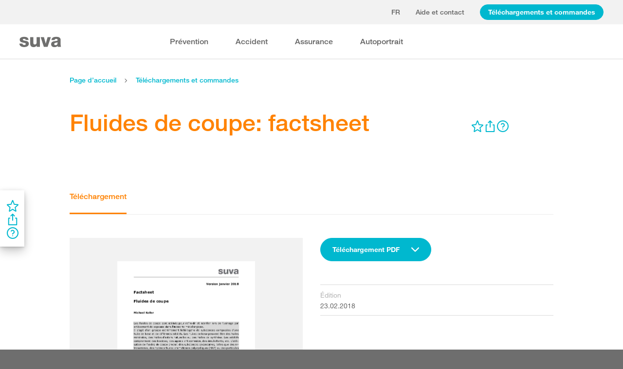

--- FILE ---
content_type: text/html; charset=utf-8
request_url: https://www.suva.ch/fr-ch/download/fiches-thematiques/fluides-de-coupe--factsheet/standard-variante
body_size: 81739
content:
<!DOCTYPE html><html lang="fr"><head>
    <meta charset="utf-8">
    <title>Fluides de coupe: factsheet</title>
    <meta name="viewport" content="width=device-width, initial-scale=1, minimum-scale=1">
    <meta name="application-name" content="suva.ch">
    <meta name="mobile-web-app-capable" content="yes">
    <meta name="apple-mobile-web-app-capable" content="yes">
    <meta name="apple-mobile-web-app-title" content="suva.ch">
    <meta name="msapplication-TileColor" content="#ffffff">
    <meta name="theme-color" content="#ffffff">
    <meta name="apple-mobile-web-app-status-bar-style" content="#ffffff">
    <link rel="manifest" href="/dist/suvach/browser/manifest.json?v=231024011324" id="manifest-placeholder">
    <meta name="msapplication-config" content="/browserconfig.xml?v=231024011324">
    <link rel="apple-touch-icon" sizes="57x57" href="/apple-touch-icon-57x57.png?v=231024011324">
    <link rel="apple-touch-icon" sizes="60x60" href="/apple-touch-icon-60x60.png?v=231024011324">
    <link rel="apple-touch-icon" sizes="72x72" href="/apple-touch-icon-72x72.png?v=231024011324">
    <link rel="apple-touch-icon" sizes="76x76" href="/apple-touch-icon-76x76.png?v=231024011324">
    <link rel="apple-touch-icon" sizes="114x114" href="/apple-touch-icon-114x114.png?v=231024011324">
    <link rel="apple-touch-icon" sizes="120x120" href="/apple-touch-icon-120x120.png?v=231024011324">
    <link rel="apple-touch-icon" sizes="144x144" href="/apple-touch-icon-144x144.png?v=231024011324">
    <link rel="apple-touch-icon" sizes="152x152" href="/apple-touch-icon-152x152.png?v=231024011324">
    <link rel="apple-touch-icon" sizes="180x180" href="/apple-touch-icon-180x180.png?v=231024011324">
    <link rel="icon" type="image/png" href="/dist/suvach/browser/assets/favicons/android-chrome-36x36.png?v=231024011324" sizes="36x36">
    <link rel="icon" type="image/png" href="/dist/suvach/browser/assets/favicons/android-chrome-48x48.png?v=231024011324" sizes="48x48">
    <link rel="icon" type="image/png" href="/dist/suvach/browser/assets/favicons/android-chrome-72x72.png?v=231024011324" sizes="72x72">
    <link rel="icon" type="image/png" href="/dist/suvach/browser/assets/favicons/android-chrome-96x96.png?v=231024011324" sizes="96x96">
    <link rel="icon" type="image/png" href="/dist/suvach/browser/assets/favicons/android-chrome-144x144.png?v=231024011324" sizes="144x144">
    <link rel="icon" type="image/png" href="/dist/suvach/browser/assets/favicons/android-chrome-192x192.png?v=231024011324" sizes="192x192">
    <link rel="icon" type="image/png" href="/dist/suvach/browser/assets/favicons/favicon-16x16.png?v=231024011324" sizes="16x16">
    <link rel="icon" type="image/png" href="/dist/suvach/browser/assets/favicons/favicon-32x32.png?v=231024011324" sizes="32x32">
    <link rel="icon" type="image/png" href="/dist/suvach/browser/assets/favicons/favicon-96x96.png?v=231024011324" sizes="96x96">
    <link rel="shortcut icon" type="image/x-icon" href="/favicon.ico?v=231024011324">
    <meta name="msapplication-TileImage" content="/mstile-150x150.png?v=231024011324">
    <meta name="msapplication-square70x70logo" content="/mstile-70x70.png?v=231024011324">
    <meta name="msapplication-square150x150logo" content="/mstile-150x150.png?v=231024011324">
    <meta name="msapplication-wide310x150logo" content="/mstile-310x150.png?v=231024011324">
    <meta name="msapplication-square310x310logo" content="/mstile-310x310.png?v=231024011324">
    <link href="/apple-touch-startup-image-320x460.png?v=231024011324" media="(device-width: 320px) and (device-height: 480px) and (-webkit-device-pixel-ratio: 1)" rel="apple-touch-startup-image">
    <link href="/apple-touch-startup-image-640x920.png?v=231024011324" media="(device-width: 320px) and (device-height: 480px) and (-webkit-device-pixel-ratio: 2)" rel="apple-touch-startup-image">
    <link href="/apple-touch-startup-image-640x1096.png?v=231024011324" media="(device-width: 320px) and (device-height: 568px) and (-webkit-device-pixel-ratio: 2)" rel="apple-touch-startup-image">
    <link href="/apple-touch-startup-image-748x1024.png?v=231024011324" media="(device-width: 768px) and (device-height: 1024px) and (-webkit-device-pixel-ratio: 1) and (orientation: landscape)" rel="apple-touch-startup-image">
    <link href="/apple-touch-startup-image-750x1024.png?v=231024011324" media="" rel="apple-touch-startup-image">
    <link href="/apple-touch-startup-image-750x1294.png?v=231024011324" media="(device-width: 375px) and (device-height: 667px) and (-webkit-device-pixel-ratio: 2)" rel="apple-touch-startup-image">
    <link href="/apple-touch-startup-image-768x1004.png?v=231024011324" media="(device-width: 768px) and (device-height: 1024px) and (-webkit-device-pixel-ratio: 1) and (orientation: portrait)" rel="apple-touch-startup-image">
    <link href="/apple-touch-startup-image-1182x2208.png?v=231024011324" media="(device-width: 414px) and (device-height: 736px) and (-webkit-device-pixel-ratio: 3) and (orientation: landscape)" rel="apple-touch-startup-image">
    <link href="/apple-touch-startup-image-1242x2148.png?v=231024011324" media="(device-width: 414px) and (device-height: 736px) and (-webkit-device-pixel-ratio: 3) and (orientation: portrait)" rel="apple-touch-startup-image">
    <link href="/apple-touch-startup-image-1496x2048.png?v=231024011324" media="(device-width: 768px) and (device-height: 1024px) and (-webkit-device-pixel-ratio: 2) and (orientation: landscape)" rel="apple-touch-startup-image">
    <link href="/apple-touch-startup-image-1536x2008.png?v=231024011324" media="(device-width: 768px) and (device-height: 1024px) and (-webkit-device-pixel-ratio: 2) and (orientation: portrait)" rel="apple-touch-startup-image">
  <link rel="stylesheet" href="/dist/suvach/browser/styles.33562885cae7d3f2.css"><meta name="suva-features" content="mm-audit-erstellen;smd-lerb;profilverwaltung-kanalwahl;falli-google;smd-google;sforms-kontaktangaben;osv-mitteilungen;sForms-show-guest-upgrade;smd-eiam-mitgliedschaft;fada-google;smd-non-br;smd-autocomplete;lwr-sprache-portugiesisch;kawa-elektronische-praemienverfuegung;falli-auf;show-arbeitsunfaehigkeit-dropdown;WEBAUTHN;sForms-show-feedback-section;dial-upload;osv-feedback;cmi-rechnungen"><style ng-app-id="my-app">.smartbanner[_ngcontent-my-app-c2623662265]{position:sticky;top:0;left:0;z-index:1001;overflow-x:hidden;width:100%;height:84px;background:#f3f3f3;font-family:Helvetica,sans,sans-serif}.smartbanner__exit[_ngcontent-my-app-c2623662265]{position:absolute;top:calc(50% - 6px);left:9px;display:block;margin:0;width:12px;height:12px;border:0;text-align:center}.smartbanner__exit[_ngcontent-my-app-c2623662265]:before, .smartbanner__exit[_ngcontent-my-app-c2623662265]:after{position:absolute;width:1px;height:12px;background:#716f6f;content:" "}.smartbanner__exit[_ngcontent-my-app-c2623662265]:before{transform:rotate(45deg)}.smartbanner__exit[_ngcontent-my-app-c2623662265]:after{transform:rotate(-45deg)}.smartbanner__icon[_ngcontent-my-app-c2623662265]{position:absolute;top:10px;left:30px;width:64px;height:64px;border-radius:15px;background-size:64px 64px}.smartbanner__info[_ngcontent-my-app-c2623662265]{position:absolute;top:10px;left:104px;display:flex;overflow-y:hidden;width:60%;height:64px;align-items:center;color:#000}.smartbanner__info__title[_ngcontent-my-app-c2623662265]{font-size:14px}.smartbanner__info__author[_ngcontent-my-app-c2623662265], .smartbanner__info__price[_ngcontent-my-app-c2623662265]{font-size:12px}.smartbanner__button[_ngcontent-my-app-c2623662265]{position:absolute!important;top:32px;right:10px;z-index:1;display:block;padding:0 10px;min-width:10%;border-radius:5px;background:#f3f3f3;color:#1474fc;font-size:18px;text-align:center;text-decoration:none}.smartbanner__button__label[_ngcontent-my-app-c2623662265]{text-align:center}.smartbanner.smartbanner--android[_ngcontent-my-app-c2623662265]{background:#3d3d3d url([data-uri])}.smartbanner.smartbanner--android[_ngcontent-my-app-c2623662265]   .smartbanner__exit[_ngcontent-my-app-c2623662265]{left:6px;margin-right:7px;width:17px;height:17px;border-radius:14px;background:#1c1e21;box-shadow:0 1px 2px #000c inset,0 1px 1px #ffffff4d;color:#b1b1b3;font-family:ArialRoundedMTBold,Arial,sans-serif;font-size:20px;line-height:17px;text-shadow:0 1px 1px #000}.smartbanner.smartbanner--android[_ngcontent-my-app-c2623662265]   .smartbanner__exit[_ngcontent-my-app-c2623662265]:before, .smartbanner.smartbanner--android[_ngcontent-my-app-c2623662265]   .smartbanner__exit[_ngcontent-my-app-c2623662265]:after{top:3px;left:8px;width:2px;height:11px;background:#b1b1b3}.smartbanner.smartbanner--android[_ngcontent-my-app-c2623662265]   .smartbanner__exit[_ngcontent-my-app-c2623662265]:active, .smartbanner.smartbanner--android[_ngcontent-my-app-c2623662265]   .smartbanner__exit[_ngcontent-my-app-c2623662265]:hover{color:#eee}.smartbanner.smartbanner--android[_ngcontent-my-app-c2623662265]   .smartbanner__icon[_ngcontent-my-app-c2623662265]{background-color:transparent;box-shadow:none}.smartbanner.smartbanner--android[_ngcontent-my-app-c2623662265]   .smartbanner__info[_ngcontent-my-app-c2623662265]{color:#ccc;text-shadow:0 1px 2px #000}.smartbanner.smartbanner--android[_ngcontent-my-app-c2623662265]   .smartbanner__info__title[_ngcontent-my-app-c2623662265]{color:#fff;font-weight:700}.smartbanner.smartbanner--android[_ngcontent-my-app-c2623662265]   .smartbanner__button[_ngcontent-my-app-c2623662265]{top:30px;right:20px;padding:0;min-width:12%;border-radius:0;background:none;box-shadow:0 0 0 1px #333,0 0 0 2px #dddcdc;color:#d1d1d1;font-size:14px;font-weight:700}.smartbanner.smartbanner--android[_ngcontent-my-app-c2623662265]   .smartbanner__button[_ngcontent-my-app-c2623662265]:active, .smartbanner.smartbanner--android[_ngcontent-my-app-c2623662265]   .smartbanner__button[_ngcontent-my-app-c2623662265]:hover{background:none}.smartbanner.smartbanner--android[_ngcontent-my-app-c2623662265]   .smartbanner__button__label[_ngcontent-my-app-c2623662265]{display:block;padding:0 10px;background:#42b6c9;background:linear-gradient(to bottom,#42b6c9,#39a9bb);box-shadow:none;line-height:24px;text-align:center;text-shadow:none;text-transform:none}.smartbanner.smartbanner--android[_ngcontent-my-app-c2623662265]   .smartbanner__button__label[_ngcontent-my-app-c2623662265]:active, .smartbanner.smartbanner--android[_ngcontent-my-app-c2623662265]   .smartbanner__button__label[_ngcontent-my-app-c2623662265]:hover{background:#2ac7e1}</style><style ng-app-id="my-app">[_nghost-my-app-c2715540712]{height:100%;width:100%}</style><style ng-app-id="my-app">@keyframes _ngcontent-my-app-c764926715_SlideUp{0%{bottom:-74px}to{bottom:80px}}.sux-wrapper[_ngcontent-my-app-c764926715]{position:fixed;left:0;width:100%;display:flex;flex-direction:column;align-items:center;z-index:1050;bottom:80px;animation:.25s ease-in 0s 1 _ngcontent-my-app-c764926715_SlideUp}.sux-wrapper[_ngcontent-my-app-c764926715]   .sux-shadow[_ngcontent-my-app-c764926715]{box-shadow:0 10px 100px #0006,0 3px 30px #00000042,0 2px 12px #0003,0 1px 4px #00000012}.sux-toast-space[_ngcontent-my-app-c764926715]:not(:last-child){margin-bottom:32px!important}@media (max-width: 599px){.sux-wrapper[_ngcontent-my-app-c764926715]{bottom:48px}@keyframes SlideUp{0%{bottom:-58px}to{bottom:48px}}}</style><style ng-app-id="my-app">.sch-loader-container[_ngcontent-my-app-c1775635982]{display:flex;justify-content:center;align-items:center;position:fixed;width:80px;height:80px;top:calc(50% - 40px);left:calc(50% - 40px);z-index:1503;opacity:.8;border-radius:10px;background-color:#fff;box-shadow:0 10px 20px #0003,0 2px 10px #00000021,0 2px 3px #00000012,0 1px 1px #0000000d}</style><style ng-app-id="my-app">.block-ui-wrapper{display:none;position:fixed;height:100%;width:100%;top:0;left:0;background:rgba(0,0,0,.7);z-index:30000;cursor:wait}.block-ui-wrapper.block-ui-wrapper--element{position:absolute}.block-ui-wrapper.active{display:block}.block-ui-wrapper.block-ui-main{position:fixed}.block-ui-spinner,.block-ui-template{position:absolute;top:40%;margin:0 auto;left:0;right:0;transform:translateY(-50%)}.block-ui-spinner>.message{font-size:1.3em;text-align:center;color:#fff}.block-ui__element{position:relative}.loader,.loader:after{border-radius:50%;width:10em;height:10em}.loader{margin:7px auto;font-size:5px;position:relative;text-indent:-9999em;border-top:1.1em solid rgba(255,255,255,.2);border-right:1.1em solid rgba(255,255,255,.2);border-bottom:1.1em solid rgba(255,255,255,.2);border-left:1.1em solid #ffffff;transform:translateZ(0);animation:load8 1.1s infinite linear}@keyframes load8{0%{transform:rotate(0)}to{transform:rotate(360deg)}}
</style><style ng-app-id="my-app">[_nghost-my-app-c378826967]{display:inline-block}.sux-loader-ring[_ngcontent-my-app-c378826967]{margin-left:auto;margin-right:auto}.sux-loader-ring[_ngcontent-my-app-c378826967]   div[_ngcontent-my-app-c378826967]{box-sizing:border-box;display:block;position:absolute;border:3px solid currentColor;border-radius:50%;animation:_ngcontent-my-app-c378826967_sux-loader-ring 1.2s cubic-bezier(.5,0,.5,.5) infinite;border-color:#ff8200 #ffe0bf #ffe0bf #ffe0bf}@keyframes _ngcontent-my-app-c378826967_sux-loader-ring{0%{transform:rotate(0)}to{transform:rotate(360deg)}}.sux-text-container[_ngcontent-my-app-c378826967]{display:flex;flex-direction:column;text-align:center;word-break:break-word}</style><style ng-app-id="my-app">[_nghost-my-app-c148876355]{display:block;min-height:100vh;width:100%;background-color:#fff}</style><meta name="itemId" content="7648f22f-7f5c-4008-a693-14dd3f417ab1"><meta name="itemLanguage" content="fr-CH"><link rel="canonical" href="https://www.suva.ch/fr-ch/download/fiches-thematiques/fluides-de-coupe--factsheet/standard-variante"><meta name="description" content=""><link rel="alternate" hreflang="fr-CH" href="/fr-ch/download/fiches-thematiques/fluides-de-coupe--factsheet/standard-variante"><link rel="alternate" hreflang="de-CH" href="/de-ch/download/factsheets/kuehlschmierstoffe--factsheet/standard-variante"><link rel="alternate" hreflang="it-CH" href="/it-ch/download/schede-tematiche/lubrorefrigeranti--factsheet/standard-variante"><meta name="keywords" content=""><meta property="og:image" content="/-/media/images/social/suva-logo.jpg?h=637&amp;iar=0&amp;w=637&amp;rev=4be6c4e73769447787964242aaade8d7&amp;hash=5EF5E02F08E6D73920109D827A3A525B&amp;t=ogImage"><meta property="og:title" content="Fluide de coupe: factsheet sur les maladies de peau"><meta property="og:description" content="Vous cherchez des informations de médecine du travail sur les fluides de coupe? Informez-vous sur les fluides de coupe et leurs dangers grâce à ce factsheet."><meta property="og:type" content="website"><style ng-app-id="my-app">[_nghost-my-app-c516427983]{display:flex;flex-direction:column;background-color:#fff;min-height:100vh;width:100vw;position:relative}[_nghost-my-app-c516427983]   aside[_ngcontent-my-app-c516427983]{z-index:1}[_nghost-my-app-c516427983]   main[_ngcontent-my-app-c516427983]{flex-grow:1;display:grid;grid-template-columns:100vw}[_nghost-my-app-c516427983]   footer[_ngcontent-my-app-c516427983]{background-color:#9ca4ab}</style><style ng-app-id="my-app">[_nghost-my-app-c395013929]{display:grid;grid-template-columns:100vw}</style><style ng-app-id="my-app">.sch-lang-switch[_ngcontent-my-app-c2378176530]{position:absolute;left:-24px;top:-10px;z-index:1;overflow:hidden;background-color:#fff;box-shadow:0 10px 20px #0003,0 2px 10px #00000021,0 2px 3px #00000012,0 1px 1px #0000000d}.sch-lang-switch[_ngcontent-my-app-c2378176530] > a[_ngcontent-my-app-c2378176530]{display:block;padding:10px 24px;margin:0;text-align:center}.sch-lang-switch[_ngcontent-my-app-c2378176530] > a.sch-active[_ngcontent-my-app-c2378176530]{color:#ff8200}.sch-lang-switch[_ngcontent-my-app-c2378176530] > a[_ngcontent-my-app-c2378176530]:hover{color:#ff8200;background-color:#ffe0bf}@keyframes _ngcontent-my-app-c2378176530_open{0%{max-height:40px;opacity:.5;overflow:hidden}99%{max-height:160px;opacity:1;overflow:hidden}to{overflow:visible}}.sch-lang-switch[_ngcontent-my-app-c2378176530]{animation-name:_ngcontent-my-app-c2378176530_open;animation-duration:.4s;animation-timing-function:ease;animation-fill-mode:both}.sch-lang-switch-outer[_ngcontent-my-app-c2378176530]{text-transform:uppercase}.btn[_ngcontent-my-app-c2378176530]{padding-left:16px!important;padding-right:16px!important}</style><style ng-app-id="my-app">@media (max-width: 1279px){sch-navigation-flyout[_ngcontent-my-app-c3409623332]{display:none}}sch-mobile-navigation-flyout[_ngcontent-my-app-c3409623332]{justify-content:flex-start}@media (min-width: 1280px){sch-mobile-navigation-flyout[_ngcontent-my-app-c3409623332]{display:none}}.nav-item[_ngcontent-my-app-c3409623332]{font-family:HelveticaNeueLTW04-65Medium;position:relative;white-space:nowrap;transition:border-color .2s ease,color .2s ease}.sch-cart-count[_ngcontent-my-app-c3409623332]{position:absolute;top:16px;font-size:11px;right:-10px;background-color:#c33;padding:0 6px;height:18px;color:#fff;border-radius:50%}a.sch-cart[_ngcontent-my-app-c3409623332]:focus-visible:after{inset:-5px -14px -5px -5px!important}.sch-navi-burger[_ngcontent-my-app-c3409623332]{margin-left:24px!important}.sch-navi-burger[_ngcontent-my-app-c3409623332]   sux-icon[_ngcontent-my-app-c3409623332]{display:inline-flex}.sch-navi-burger[_ngcontent-my-app-c3409623332]   sux-icon[_ngcontent-my-app-c3409623332]:first-child{position:absolute;transform:scaleY(1);transition:transform .2s ease .1s}.sch-navi-burger[_ngcontent-my-app-c3409623332]   sux-icon[_ngcontent-my-app-c3409623332]:last-child{transform:scaleY(0);transition:transform .1s ease}.sch-navi-burger.sch-show-close[_ngcontent-my-app-c3409623332]   sux-icon[_ngcontent-my-app-c3409623332]:first-child{transform:scaleY(0);transition:transform .1s ease}.sch-navi-burger.sch-show-close[_ngcontent-my-app-c3409623332]   sux-icon[_ngcontent-my-app-c3409623332]:last-child{transform:scaleY(1);transition:transform .2s ease .1s}.sch-demoportal-banner[_ngcontent-my-app-c3409623332]{position:fixed;left:0;top:0;width:200px;height:200px;overflow:hidden;pointer-events:none}.sch-demoportal-banner[_ngcontent-my-app-c3409623332] > span[_ngcontent-my-app-c3409623332]{position:absolute;top:55px;left:-55px;width:260px;background-color:#ff8200;color:#fff;text-align:center;padding:8px 0;transform:rotate(-45deg);font-weight:700;pointer-events:none}</style><style ng-app-id="my-app">[_nghost-my-app-c2755260862]{height:100%;display:flex;flex-direction:column}sch-anchor-navigation[_ngcontent-my-app-c2755260862]{flex-grow:1}.sch-content-placeholder[_ngcontent-my-app-c2755260862]{flex-grow:1;display:flex;flex-direction:column}.sch-content-placeholder[_ngcontent-my-app-c2755260862] > *[_ngcontent-my-app-c2755260862]:last-child{flex-grow:1}.sch-intro[_ngcontent-my-app-c2755260862]{background:#666666;padding-left:0;padding-right:0}</style><style ng-app-id="my-app">[_nghost-my-app-c864654998]{display:flex;flex-direction:column;position:relative}[_nghost-my-app-c864654998]   .sch-anchor-navi-content-height-wrapper[_ngcontent-my-app-c864654998]{position:absolute;inset:0;pointer-events:none}@media (max-width: 1279px){[_nghost-my-app-c864654998]   .sch-anchor-navi-content-height-wrapper[_ngcontent-my-app-c864654998]{display:none}}[_nghost-my-app-c864654998]   .sch-anchor-nav-list-content[_ngcontent-my-app-c864654998]{pointer-events:all}[_nghost-my-app-c864654998]   .sch-anchor-nav[_ngcontent-my-app-c864654998]{text-align:right;position:sticky;top:70px;display:block;width:100%}[_nghost-my-app-c864654998]   .sch-anchor-nav-mobile[_ngcontent-my-app-c864654998], [_nghost-my-app-c864654998]   .sch-toggle[_ngcontent-my-app-c864654998]{z-index:1500}[_nghost-my-app-c864654998]   .sch-service-icons-host[_ngcontent-my-app-c864654998]{position:sticky;top:70px;float:right;z-index:5;pointer-events:all}.sch-anchor-nav[_ngcontent-my-app-c864654998]{z-index:1}.sch-anchor-nav[_ngcontent-my-app-c864654998]   .row[_ngcontent-my-app-c864654998] > .col-md-3[_ngcontent-my-app-c864654998]{margin-top:92px}@media (max-height: 720px){.sch-anchor-nav[_ngcontent-my-app-c864654998]   .row[_ngcontent-my-app-c864654998] > .col-md-3[_ngcontent-my-app-c864654998]{margin-top:92px}}@media (max-height: 512px){.sch-anchor-nav[_ngcontent-my-app-c864654998]   .row[_ngcontent-my-app-c864654998] > .col-md-3[_ngcontent-my-app-c864654998]{margin-top:72px}}@media (max-height: 320px){.sch-anchor-nav[_ngcontent-my-app-c864654998]   .row[_ngcontent-my-app-c864654998] > .col-md-3[_ngcontent-my-app-c864654998]{margin-top:52px}}@media (max-width: 1279px){.sch-anchor-nav[_ngcontent-my-app-c864654998]{display:none}}.sch-anchor-nav-title[_ngcontent-my-app-c864654998]{font-size:16px;margin-bottom:24px}ul[_ngcontent-my-app-c864654998]{list-style-type:none;margin:0}ul[_ngcontent-my-app-c864654998]   li[_ngcontent-my-app-c864654998]{list-style-type:none;line-height:22px;margin-bottom:10px}ul[_ngcontent-my-app-c864654998]   a[_ngcontent-my-app-c864654998]{font-family:HelveticaNeueLTW04-55Roman;font-size:14px;color:#666}ul[_ngcontent-my-app-c864654998]   a[_ngcontent-my-app-c864654998]:hover{color:#ff8200!important;border-bottom:unset}ul[_ngcontent-my-app-c864654998]   a.sch-active[_ngcontent-my-app-c864654998]{font-family:HelveticaNeueLTW04-75Bold;color:#ff8200}@media (max-width: 1279px){  body.sch-anchor-navigation-visible{padding-bottom:56px}}.sch-anchor-nav-mobile[_ngcontent-my-app-c864654998]{position:fixed;bottom:0;width:100%;max-height:56px;padding:6px 28px 6px 32px;color:#fff;background-color:#666;transition:all .5s ease}.sch-anchor-nav-mobile.sch-open[_ngcontent-my-app-c864654998]   div[_ngcontent-my-app-c864654998] > ul[_ngcontent-my-app-c864654998]{overflow-y:auto;opacity:1}.sch-anchor-nav-mobile[_ngcontent-my-app-c864654998]   .sch-anchor-nav-mobile-header[_ngcontent-my-app-c864654998]{display:flex;justify-content:space-between;padding-top:8px}.sch-anchor-nav-mobile[_ngcontent-my-app-c864654998]   .sch-anchor-nav-mobile-header-title[_ngcontent-my-app-c864654998]{flex:1 1 auto;white-space:nowrap;overflow:hidden;text-overflow:ellipsis}.sch-anchor-nav-mobile[_ngcontent-my-app-c864654998]   div[_ngcontent-my-app-c864654998] > ul[_ngcontent-my-app-c864654998]{list-style-type:none;margin:0;padding:0 0 20px;opacity:0;transition:opacity .5s ease}.sch-anchor-nav-mobile[_ngcontent-my-app-c864654998]   div[_ngcontent-my-app-c864654998] > ul[_ngcontent-my-app-c864654998]   li[_ngcontent-my-app-c864654998]{list-style-type:none!important;line-height:20px;margin-bottom:4px;margin-left:0;transition:margin .2s ease}.sch-anchor-nav-mobile[_ngcontent-my-app-c864654998]   div[_ngcontent-my-app-c864654998] > ul[_ngcontent-my-app-c864654998]   li[_ngcontent-my-app-c864654998]:before{display:none}.sch-anchor-nav-mobile[_ngcontent-my-app-c864654998]   div[_ngcontent-my-app-c864654998] > ul[_ngcontent-my-app-c864654998]   li.sch-active[_ngcontent-my-app-c864654998]{margin-left:12px}.sch-anchor-nav-mobile[_ngcontent-my-app-c864654998]   div[_ngcontent-my-app-c864654998] > ul[_ngcontent-my-app-c864654998]   li.sch-active[_ngcontent-my-app-c864654998]   a[_ngcontent-my-app-c864654998]{color:#fff}.sch-anchor-nav-mobile[_ngcontent-my-app-c864654998]   div[_ngcontent-my-app-c864654998] > ul[_ngcontent-my-app-c864654998]   a[_ngcontent-my-app-c864654998]{font-family:HelveticaNeueLTW04-55Roman;font-size:14px;color:#d9d9d9}.sch-anchor-nav-mobile[_ngcontent-my-app-c864654998]   div[_ngcontent-my-app-c864654998] > ul[_ngcontent-my-app-c864654998]   a[_ngcontent-my-app-c864654998]:hover{border-bottom:unset}.sch-anchor-nav-mobile[_ngcontent-my-app-c864654998]   .sch-anchor-nav-list[_ngcontent-my-app-c864654998]{margin-top:-16px}@media (min-width: 1280px){.sch-anchor-nav-mobile[_ngcontent-my-app-c864654998]{display:none}}.sch-anchor-nav-mobile-actions[_ngcontent-my-app-c864654998]{flex:0 0 auto;display:flex;justify-content:space-between;margin-right:-80px;transition:margin .3s ease}.sch-anchor-nav-mobile-actions.sch-back-to-top-visible[_ngcontent-my-app-c864654998]{margin-right:-2px}.sch-anchor-nav-mobile-actions.sch-back-to-top-visible[_ngcontent-my-app-c864654998]   .sch-toggle[_ngcontent-my-app-c864654998]{margin-right:16px}.sch-toggle[_ngcontent-my-app-c864654998], .sch-back-to-top[_ngcontent-my-app-c864654998]{cursor:pointer;right:32px}.sch-toggle[_ngcontent-my-app-c864654998]{height:24px;color:#fff;margin-right:28px;margin-left:28px;transition:transform .3s ease,margin-right .3s ease}.sch-toggle.sch-open[_ngcontent-my-app-c864654998]{transform:rotate(180deg)}@media (min-width: 1280px){.sch-toggle[_ngcontent-my-app-c864654998]{display:none}}.sch-back-to-top[_ngcontent-my-app-c864654998]{height:56px;border-left:solid 2px #ffffff;padding-left:26px;transform:translateY(-14px)}.sch-back-to-top[_ngcontent-my-app-c864654998]   sux-icon[_ngcontent-my-app-c864654998]{transform:translateY(14px)}</style><style ng-app-id="my-app">[_nghost-my-app-c192653670]{display:block;position:relative}[_nghost-my-app-c192653670] > .sch-inline-panel[_ngcontent-my-app-c192653670]{gap:16px}[_nghost-my-app-c192653670]   .sch-header-panel[_ngcontent-my-app-c192653670]{display:flex;flex-direction:row}[_nghost-my-app-c192653670]   .sch-sidebar-panel[_ngcontent-my-app-c192653670]{display:flex;flex-direction:column;z-index:1;background-color:#fff;margin-right:var(--sch-scrollbar-width);box-shadow:0 10px 20px #0003,0 2px 10px #00000021,0 2px 3px #00000012,0 1px 1px #0000000d;padding:16px 12px;gap:16px}h5[_ngcontent-my-app-c192653670]{color:#666;margin-bottom:10px}.sch-desktop-share-panel[_ngcontent-my-app-c192653670]{background-color:#fff;position:absolute;animation:tooltipOpen .4s ease;box-shadow:0 10px 20px #0003,0 2px 10px #00000021,0 2px 3px #00000012,0 1px 1px #0000000d}.sch-desktop-share-panel[_ngcontent-my-app-c192653670]:not(.sch-sidebar-placement){margin-top:12px}.sch-desktop-share-panel.sch-sidebar-placement[_ngcontent-my-app-c192653670]{right:65px;top:0}@media (min-width: 1280px){.sch-desktop-share-panel[_ngcontent-my-app-c192653670]{right:0}}.sch-desktop-share-panel.sch-share-panel-left.sch-icon-position-first[_ngcontent-my-app-c192653670]{right:0}.sch-desktop-share-panel.sch-share-panel-left.sch-icon-position-second[_ngcontent-my-app-c192653670]{right:38px}.sch-desktop-share-panel.sch-share-panel-left.sch-icon-position-third[_ngcontent-my-app-c192653670]{right:76px}.sch-desktop-share-panel.sch-share-panel-left.sch-icon-position-fourth[_ngcontent-my-app-c192653670]{right:114px}.sch-desktop-share-panel[_ngcontent-my-app-c192653670]{z-index:1502;overflow:auto;max-height:calc(100vh - 222px);min-width:max-content}</style><style ng-app-id="my-app">[_nghost-my-app-c3375252435]{display:inline-flex}[_nghost-my-app-c3375252435]     svg{stroke:currentColor;fill:currentColor;vertical-align:unset;stroke-width:0}[_nghost-my-app-c3375252435]     svg *{vector-effect:non-scaling-stroke}</style><style ng-app-id="my-app">[_nghost-my-app-c3744194091]{background-color:#666;display:block}.row[_ngcontent-my-app-c3744194091] > div[_ngcontent-my-app-c3744194091]{min-height:88px;display:flex;align-items:center;justify-content:space-between}@media (max-width: 1279px){.row[_ngcontent-my-app-c3744194091] > div[_ngcontent-my-app-c3744194091]{flex-direction:column-reverse;justify-content:center;overflow-wrap:anywhere;text-align:center}.row[_ngcontent-my-app-c3744194091] > div[_ngcontent-my-app-c3744194091]   .sch-meta-links[_ngcontent-my-app-c3744194091]{margin-bottom:24px}.row[_ngcontent-my-app-c3744194091] > div[_ngcontent-my-app-c3744194091]   .sch-social-links[_ngcontent-my-app-c3744194091]{margin-top:24px;margin-bottom:20px}}.row[_ngcontent-my-app-c3744194091] > div[_ngcontent-my-app-c3744194091] > nav[_ngcontent-my-app-c3744194091] > *[_ngcontent-my-app-c3744194091]{font-family:HelveticaNeueLTW04-45Light;font-size:12px;color:#b3b3b3;white-space:nowrap;display:inline-block}.row[_ngcontent-my-app-c3744194091] > div[_ngcontent-my-app-c3744194091] > nav[_ngcontent-my-app-c3744194091] > a[_ngcontent-my-app-c3744194091]{vertical-align:middle}.row[_ngcontent-my-app-c3744194091] > div[_ngcontent-my-app-c3744194091] > nav[_ngcontent-my-app-c3744194091] > a[_ngcontent-my-app-c3744194091]:hover, .row[_ngcontent-my-app-c3744194091] > div[_ngcontent-my-app-c3744194091] > nav[_ngcontent-my-app-c3744194091] > a[_ngcontent-my-app-c3744194091]:focus-visible{color:#fff}.row[_ngcontent-my-app-c3744194091] > div[_ngcontent-my-app-c3744194091]   .sch-meta-links[_ngcontent-my-app-c3744194091] > *[_ngcontent-my-app-c3744194091]{line-height:32px}.row[_ngcontent-my-app-c3744194091] > div[_ngcontent-my-app-c3744194091]   .sch-meta-links[_ngcontent-my-app-c3744194091] > *[_ngcontent-my-app-c3744194091]:not(:last-child){margin-right:24px}.row[_ngcontent-my-app-c3744194091] > div[_ngcontent-my-app-c3744194091]   .sch-social-links[_ngcontent-my-app-c3744194091] > *[_ngcontent-my-app-c3744194091]:not(:last-child){margin-right:20px}.row[_ngcontent-my-app-c3744194091] > div[_ngcontent-my-app-c3744194091]   #sch-co-browsing[_ngcontent-my-app-c3744194091]{cursor:pointer}@media (max-width: 1279px){.row[_ngcontent-my-app-c3744194091] > div[_ngcontent-my-app-c3744194091]   #sch-co-browsing[_ngcontent-my-app-c3744194091]{display:none}}</style><style ng-app-id="my-app">[_nghost-my-app-c3804234254]{background-color:#fff;display:block;border-bottom:1px solid #d9d9d9}[_nghost-my-app-c3804234254]   .row[_ngcontent-my-app-c3804234254] > div[_ngcontent-my-app-c3804234254]{display:flex;align-items:center;justify-content:space-between;min-height:70px;font-size:14px;font-family:HelveticaNeueLTW04-65Medium}[_nghost-my-app-c3804234254]   .row[_ngcontent-my-app-c3804234254] > div[_ngcontent-my-app-c3804234254]   nav[_ngcontent-my-app-c3804234254] > *[_ngcontent-my-app-c3804234254]:not(:last-child){margin-right:40px}@media (max-width: 1279px){[_nghost-my-app-c3804234254]   .row[_ngcontent-my-app-c3804234254] > div[_ngcontent-my-app-c3804234254]{padding-top:24px;padding-bottom:24px;display:block}[_nghost-my-app-c3804234254]   .row[_ngcontent-my-app-c3804234254] > div[_ngcontent-my-app-c3804234254]   nav[_ngcontent-my-app-c3804234254] > *[_ngcontent-my-app-c3804234254]{display:block;padding-top:16px}}</style><style ng-app-id="my-app">[_nghost-my-app-c3926208481]{display:block;background-color:#fff}[_nghost-my-app-c3926208481]   .row[_ngcontent-my-app-c3926208481] > div[_ngcontent-my-app-c3926208481]{display:flex;align-items:stretch;justify-content:space-between;padding-top:48px;padding-bottom:48px}[_nghost-my-app-c3926208481]   .row[_ngcontent-my-app-c3926208481] > div[_ngcontent-my-app-c3926208481]   h4[_ngcontent-my-app-c3926208481]{color:#666}@media (max-width: 1279px){[_nghost-my-app-c3926208481]   .row[_ngcontent-my-app-c3926208481] > div[_ngcontent-my-app-c3926208481]{display:block;padding-top:0;padding-bottom:0}[_nghost-my-app-c3926208481]   .row[_ngcontent-my-app-c3926208481] > div[_ngcontent-my-app-c3926208481] > *[_ngcontent-my-app-c3926208481]{padding-top:32px;padding-bottom:32px}}[_nghost-my-app-c3926208481]   .row[_ngcontent-my-app-c3926208481] > div[_ngcontent-my-app-c3926208481]   .sch-contact-phone[_ngcontent-my-app-c3926208481]   sux-icon[_ngcontent-my-app-c3926208481]{padding-right:12px}[_nghost-my-app-c3926208481]   .row[_ngcontent-my-app-c3926208481] > div[_ngcontent-my-app-c3926208481] > .sch-separator[_ngcontent-my-app-c3926208481]{border-right:1px solid #d9d9d9;width:1px;padding:0}@media (max-width: 1279px){[_nghost-my-app-c3926208481]   .row[_ngcontent-my-app-c3926208481] > div[_ngcontent-my-app-c3926208481] > .sch-separator[_ngcontent-my-app-c3926208481]{border-right:0;border-bottom:1px solid #d9d9d9;height:1px;width:100%}}[_nghost-my-app-c3926208481]   .row[_ngcontent-my-app-c3926208481] > div[_ngcontent-my-app-c3926208481] > *[_ngcontent-my-app-c3926208481]{font-size:14px;font-family:HelveticaNeueLTW04-55Roman;display:flex;flex-direction:column}[_nghost-my-app-c3926208481]   .row[_ngcontent-my-app-c3926208481] > div[_ngcontent-my-app-c3926208481] > *[_ngcontent-my-app-c3926208481] > p[_ngcontent-my-app-c3926208481]{flex-grow:1}@media (min-width: 1280px){[_nghost-my-app-c3926208481]   .row[_ngcontent-my-app-c3926208481] > div[_ngcontent-my-app-c3926208481] > *[_ngcontent-my-app-c3926208481]{max-width:30%}}</style><style ng-app-id="my-app">[_nghost-my-app-c1510332155]{display:block;background-color:#fff}@media (max-width: 599px){[_nghost-my-app-c1510332155]{display:none}}.breadcrumb-section[_ngcontent-my-app-c1510332155]{overflow:hidden}.sch-breadcrumbs-invisible-container[_ngcontent-my-app-c1510332155]{position:absolute;left:0;top:0;visibility:hidden!important}.sch-breadcrumbs-container[_ngcontent-my-app-c1510332155]{margin-top:32px;display:flex;align-items:center;white-space:nowrap;overflow:hidden;font-size:14px;margin-bottom:0}.sch-breadcrumbs-container[_ngcontent-my-app-c1510332155]   .sch-text-title[_ngcontent-my-app-c1510332155]{font-family:HelveticaNeueLTW04-65Medium}.sch-breadcrumbs-container[_ngcontent-my-app-c1510332155]   .sch-breadcrumb-chevron[_ngcontent-my-app-c1510332155]{margin-left:16px;margin-right:16px;flex-shrink:0}.sch-breadcrumbs-container[_ngcontent-my-app-c1510332155] > li.sch-breadcrumb-link[_ngcontent-my-app-c1510332155]:last-of-type{text-overflow:ellipsis;overflow:hidden;font-family:HelveticaNeueLTW04-75Bold}.sch-breadcrumbs-container.sch-breadcrumbs-invisible-container[_ngcontent-my-app-c1510332155] > li.sch-breadcrumb-link[_ngcontent-my-app-c1510332155]:last-of-type{text-overflow:unset;overflow:auto}</style><style ng-app-id="my-app">.sch-page-intro[_ngcontent-my-app-c3152513325]{margin-top:48px;padding-bottom:80px}@media (max-width: 767px){.sch-page-intro[_ngcontent-my-app-c3152513325]{padding-bottom:80px}}.sch-page-intro[_ngcontent-my-app-c3152513325]     .sch-page-intro-lead{margin-bottom:unset}.sch-page-intro[_ngcontent-my-app-c3152513325]   sch-button[_ngcontent-my-app-c3152513325]{margin-bottom:8px}sc-placeholder[name=SuvaWebsite-Intro-CTA][_ngcontent-my-app-c3152513325]     p:last-child{margin-bottom:0}@media (min-width: 1280px){.sch-service-icons-align-right[_ngcontent-my-app-c3152513325]{display:flex;justify-content:flex-end}}sc-placeholder[name=SuvaWebsite-Intro-PageUpdates][_ngcontent-my-app-c3152513325]{display:block;margin-top:40px}@media (max-width: 1279px){sc-placeholder[name=SuvaWebsite-Intro-PageUpdates][_ngcontent-my-app-c3152513325]{margin-top:24px}}@media (max-width: 767px){.sch-page-intro-action-meta[_ngcontent-my-app-c3152513325]:not(:empty){margin-top:32px}}@media (max-width: 1279px){.sch-page-intro-action-meta[_ngcontent-my-app-c3152513325]:not(:empty){margin-top:40px}}@media (min-width: 1280px){.sch-page-intro-action-meta[_ngcontent-my-app-c3152513325]:not(:empty){margin-top:20px}}</style><style ng-app-id="my-app">sc-placeholder[_ngcontent-my-app-c3152513325]:empty + sc-placeholder[_ngcontent-my-app-c3152513325] > [_ngcontent-my-app-c3152513325]:first-child{margin-top:0}sc-placeholder[_ngcontent-my-app-c3152513325]:not(:empty) + sc-placeholder[_ngcontent-my-app-c3152513325] > [_ngcontent-my-app-c3152513325]:first-child{margin-top:20px}</style><style ng-app-id="my-app">@media print{.container[_ngcontent-my-app-c3775295489]{width:100%!important;max-width:unset!important;min-width:unset!important;padding-left:0!important;padding-right:0!important;margin-left:0!important;margin-right:0!important}.sux-section-content[_ngcontent-my-app-c3775295489]{padding-top:0!important;padding-bottom:10px!important}.sux-section-grey[_ngcontent-my-app-c3775295489], .sux-section-grey-noseparator[_ngcontent-my-app-c3775295489], .sux-section-content[_ngcontent-my-app-c3775295489], sux-section-grey[_ngcontent-my-app-c3775295489], sux-section-grey-noseparator[_ngcontent-my-app-c3775295489], sux-section-content[_ngcontent-my-app-c3775295489]{background-color:#fff}}</style><style ng-app-id="my-app">[_nghost-my-app-c776809423]    ~sch-image, [_nghost-my-app-c776809423]    ~sch-contact-single, [_nghost-my-app-c776809423]    ~*>sch-accordion>sux-accordion{margin-top:16px}[_nghost-my-app-c776809423]    ~sch-contact-single{margin-bottom:40px}</style><style ng-app-id="my-app">[_nghost-my-app-c3681181131]{margin-top:40px}@media (max-width: 768px){[_nghost-my-app-c3681181131]{margin-top:24px}}.sch-page-update-componenttitle[_ngcontent-my-app-c3681181131]{margin-bottom:10px;color:#666}.sch-page-update-list[_ngcontent-my-app-c3681181131]:last-child{border-bottom:solid 1px #d9d9d9}.sch-page-update-list[_ngcontent-my-app-c3681181131]:last-child   .sch-page-update[_ngcontent-my-app-c3681181131]{padding:10px 0;font-size:.875rem}.sch-page-update-container[_ngcontent-my-app-c3681181131]{cursor:pointer;border-top:solid 1px #d9d9d9;display:flex}.sch-page-update-button[_ngcontent-my-app-c3681181131]{align-self:center}.sch-info[_ngcontent-my-app-c3681181131]{color:#00b8cf}.sch-info[_ngcontent-my-app-c3681181131]:hover{color:#007180}</style><style ng-app-id="my-app">[_nghost-my-app-c789226368]   h3[_ngcontent-my-app-c789226368]{margin-bottom:38px}[_nghost-my-app-c789226368]   h5[_ngcontent-my-app-c789226368]{color:#666}[_nghost-my-app-c789226368] > div[_ngcontent-my-app-c789226368]:first-of-type{display:flex}[_nghost-my-app-c789226368]     sux-button button{min-width:120px}[_nghost-my-app-c789226368]     .sch-feedback-confirmation{display:flex!important}[_nghost-my-app-c789226368]     .sch-feedback-confirmation .sch-h6{color:#208048!important}[_nghost-my-app-c789226368]     .sch-feedback-confirmation sux-icon{margin-right:8px;color:#208048}[_nghost-my-app-c789226368]     .sch-feedback-confirmation .sch-feedback-confirmation-content{width:100%}[_nghost-my-app-c789226368]     .sch-feedback-not-helpful-feedback-sent{display:flex}[_nghost-my-app-c789226368]     .sch-feedback-not-helpful-feedback-sent .sch-not-helpful-feedback-sent-text{margin-block-start:0!important;color:#208048}[_nghost-my-app-c789226368]     .sch-feedback-not-helpful-feedback-sent .sux-icon{margin-right:8px;color:#208048}[_nghost-my-app-c789226368]     .sch-feedback-why-not{color:#666!important}[_nghost-my-app-c789226368]     .sch-feedback-not-helpful{color:#666!important}</style><style ng-app-id="my-app">[_nghost-my-app-c2488163418]{display:block}</style><style ng-app-id="my-app">.sch-product-intro-badge[_ngcontent-my-app-c45091687]:not(:empty){display:flex;gap:12px;margin-top:4px;margin-bottom:16px}</style><style ng-app-id="my-app">.nav[_ngcontent-my-app-c4160615882]{flex-wrap:nowrap;white-space:nowrap}</style><style ng-app-id="my-app">[_nghost-my-app-c3952680524]   a[_ngcontent-my-app-c3952680524]{font-size:14px;line-height:22px}.sch-teaser[_ngcontent-my-app-c3952680524]{margin-bottom:12px;z-index:1}</style><style ng-app-id="my-app">[_nghost-my-app-c790433158]   a[_ngcontent-my-app-c790433158]{font-size:14px;line-height:22px}.sch-teaser[_ngcontent-my-app-c790433158]{margin-bottom:12px;z-index:1}</style><style ng-app-id="my-app">p[_ngcontent-my-app-c2396395452]:last-child{margin-bottom:0}</style><style ng-app-id="my-app">[_nghost-my-app-c1766743887]{display:block}a[_ngcontent-my-app-c1766743887]:hover{text-decoration:none!important}.sch-slider-slide[_ngcontent-my-app-c1766743887]{display:flex;height:100%;pointer-events:all;margin-right:10px;position:relative}.sch-slider-slide.sch-editing[_ngcontent-my-app-c1766743887]{margin-right:0}.sch-slider-slide.sch-editing[_ngcontent-my-app-c1766743887]   img[_ngcontent-my-app-c1766743887]{width:100%;height:auto}.sch-service-icons-wrapper[_ngcontent-my-app-c1766743887]{position:absolute;bottom:24px;right:24px}.sch-slider-actions-wrapper[_ngcontent-my-app-c1766743887]{margin-top:24px;margin-bottom:24px}.sch-slider-actions-wrapper[_ngcontent-my-app-c1766743887]   .sch-slider-prev[_ngcontent-my-app-c1766743887]{margin-right:44px}.sch-slider-actions-wrapper[_ngcontent-my-app-c1766743887]   .sch-slider-info[_ngcontent-my-app-c1766743887]{width:50%;margin-left:12px}.sch-slider-actions-wrapper[_ngcontent-my-app-c1766743887]   .sch-slider-info.sch-slider-info-prev[_ngcontent-my-app-c1766743887]{text-align:right;margin-right:12px}</style><style ng-app-id="my-app">[_nghost-my-app-c55281046]{display:block}</style><style ng-app-id="my-app">[_nghost-my-app-c3662679100]{display:flex;flex-direction:column;gap:16px}</style><style ng-app-id="my-app">.sch-loading[_nghost-my-app-c2356052654]{display:flex;justify-content:center}</style><style ng-app-id="my-app">[_nghost-my-app-c1612176295]{display:block}.sch-metainfo-row[_ngcontent-my-app-c1612176295]{border-bottom:solid 1px #d9d9d9;padding:10px 0 8px;font-size:14px}.sch-metainfo-row[_ngcontent-my-app-c1612176295]:first-of-type{border-top:solid 1px #d9d9d9}.sch-metainfo-label[_ngcontent-my-app-c1612176295]{color:#b3b3b3}</style><style ng-app-id="my-app">.ng-submitted[_nghost-my-app-c4265583823]     .verification-input-group:has(input[type=text].ng-invalid) .verification-icon, .ng-submitted   [_nghost-my-app-c4265583823]     .verification-input-group:has(input[type=text].ng-invalid) .verification-icon, .ng-submitted[_nghost-my-app-c4265583823]     .verification-input-group:has(sux-phone.ng-invalid) .verification-icon, .ng-submitted   [_nghost-my-app-c4265583823]     .verification-input-group:has(sux-phone.ng-invalid) .verification-icon, .ng-submitted[_nghost-my-app-c4265583823]     .verification-input-group:has(sux-month-picker.ng-invalid) .verification-icon, .ng-submitted   [_nghost-my-app-c4265583823]     .verification-input-group:has(sux-month-picker.ng-invalid) .verification-icon, .ng-submitted[_nghost-my-app-c4265583823]     .verification-input-group:has(sux-formly-field-input>.input-group>input[type=text].ng-invalid) .verification-icon, .ng-submitted   [_nghost-my-app-c4265583823]     .verification-input-group:has(sux-formly-field-input>.input-group>input[type=text].ng-invalid) .verification-icon{display:flex!important}.ng-submitted[_nghost-my-app-c4265583823]     .verification-input-group:has(input[type=text].ng-invalid) .verification-icon-error, .ng-submitted   [_nghost-my-app-c4265583823]     .verification-input-group:has(input[type=text].ng-invalid) .verification-icon-error, .ng-submitted[_nghost-my-app-c4265583823]     .verification-input-group:has(sux-phone.ng-invalid) .verification-icon-error, .ng-submitted   [_nghost-my-app-c4265583823]     .verification-input-group:has(sux-phone.ng-invalid) .verification-icon-error, .ng-submitted[_nghost-my-app-c4265583823]     .verification-input-group:has(sux-month-picker.ng-invalid) .verification-icon-error, .ng-submitted   [_nghost-my-app-c4265583823]     .verification-input-group:has(sux-month-picker.ng-invalid) .verification-icon-error, .ng-submitted[_nghost-my-app-c4265583823]     .verification-input-group:has(sux-formly-field-input>.input-group>input[type=text].ng-invalid) .verification-icon-error, .ng-submitted   [_nghost-my-app-c4265583823]     .verification-input-group:has(sux-formly-field-input>.input-group>input[type=text].ng-invalid) .verification-icon-error{display:inline-block!important}.ng-submitted[_nghost-my-app-c4265583823]     .verification-input-group:has(input[type=text].ng-invalid) input.form-control, .ng-submitted   [_nghost-my-app-c4265583823]     .verification-input-group:has(input[type=text].ng-invalid) input.form-control, .ng-submitted[_nghost-my-app-c4265583823]     .verification-input-group:has(sux-phone.ng-invalid) input.form-control, .ng-submitted   [_nghost-my-app-c4265583823]     .verification-input-group:has(sux-phone.ng-invalid) input.form-control, .ng-submitted[_nghost-my-app-c4265583823]     .verification-input-group:has(sux-month-picker.ng-invalid) input.form-control, .ng-submitted   [_nghost-my-app-c4265583823]     .verification-input-group:has(sux-month-picker.ng-invalid) input.form-control, .ng-submitted[_nghost-my-app-c4265583823]     .verification-input-group:has(sux-formly-field-input>.input-group>input[type=text].ng-invalid) input.form-control, .ng-submitted   [_nghost-my-app-c4265583823]     .verification-input-group:has(sux-formly-field-input>.input-group>input[type=text].ng-invalid) input.form-control{padding-right:32px}.ng-submitted[_nghost-my-app-c4265583823]     .verification-input-group:has(sux-dropdown.ng-invalid) .verification-icon, .ng-submitted   [_nghost-my-app-c4265583823]     .verification-input-group:has(sux-dropdown.ng-invalid) .verification-icon, .ng-submitted[_nghost-my-app-c4265583823]     .verification-input-group:has(sux-country.ng-invalid) .verification-icon, .ng-submitted   [_nghost-my-app-c4265583823]     .verification-input-group:has(sux-country.ng-invalid) .verification-icon{display:flex!important}.ng-submitted[_nghost-my-app-c4265583823]     .verification-input-group:has(sux-dropdown.ng-invalid) .verification-icon-error, .ng-submitted   [_nghost-my-app-c4265583823]     .verification-input-group:has(sux-dropdown.ng-invalid) .verification-icon-error, .ng-submitted[_nghost-my-app-c4265583823]     .verification-input-group:has(sux-country.ng-invalid) .verification-icon-error, .ng-submitted   [_nghost-my-app-c4265583823]     .verification-input-group:has(sux-country.ng-invalid) .verification-icon-error{display:inline-block!important}.ng-submitted[_nghost-my-app-c4265583823]     .verification-input-group:has(sux-dropdown.ng-invalid) .verification-icon:has(.verification-icon-error), .ng-submitted   [_nghost-my-app-c4265583823]     .verification-input-group:has(sux-dropdown.ng-invalid) .verification-icon:has(.verification-icon-error), .ng-submitted[_nghost-my-app-c4265583823]     .verification-input-group:has(sux-country.ng-invalid) .verification-icon:has(.verification-icon-error), .ng-submitted   [_nghost-my-app-c4265583823]     .verification-input-group:has(sux-country.ng-invalid) .verification-icon:has(.verification-icon-error){margin-right:40px;padding-right:0}.ng-submitted[_nghost-my-app-c4265583823]     .verification-input-group:has(sux-dropdown.ng-invalid) .ng-input, .ng-submitted   [_nghost-my-app-c4265583823]     .verification-input-group:has(sux-dropdown.ng-invalid) .ng-input, .ng-submitted[_nghost-my-app-c4265583823]     .verification-input-group:has(sux-country.ng-invalid) .ng-input, .ng-submitted   [_nghost-my-app-c4265583823]     .verification-input-group:has(sux-country.ng-invalid) .ng-input{padding-right:64px!important}.ng-submitted[_nghost-my-app-c4265583823]     .verification-input-group:has(sux-datepicker.ng-invalid) .verification-icon, .ng-submitted   [_nghost-my-app-c4265583823]     .verification-input-group:has(sux-datepicker.ng-invalid) .verification-icon, .ng-submitted[_nghost-my-app-c4265583823]     .verification-input-group:has(sux-password.ng-invalid) .verification-icon, .ng-submitted   [_nghost-my-app-c4265583823]     .verification-input-group:has(sux-password.ng-invalid) .verification-icon, .ng-submitted[_nghost-my-app-c4265583823]     .verification-input-group:has(sux-typeahead.ng-invalid) .verification-icon, .ng-submitted   [_nghost-my-app-c4265583823]     .verification-input-group:has(sux-typeahead.ng-invalid) .verification-icon, .ng-submitted[_nghost-my-app-c4265583823]     .verification-input-group:has(sux-month-picker.ng-invalid sux-icon) .verification-icon, .ng-submitted   [_nghost-my-app-c4265583823]     .verification-input-group:has(sux-month-picker.ng-invalid sux-icon) .verification-icon, .ng-submitted[_nghost-my-app-c4265583823]     .verification-input-group:has(sux-formly-field-input>.input-group>input[type=number].ng-invalid) .verification-icon, .ng-submitted   [_nghost-my-app-c4265583823]     .verification-input-group:has(sux-formly-field-input>.input-group>input[type=number].ng-invalid) .verification-icon{display:flex!important}.ng-submitted[_nghost-my-app-c4265583823]     .verification-input-group:has(sux-datepicker.ng-invalid) .verification-icon-error, .ng-submitted   [_nghost-my-app-c4265583823]     .verification-input-group:has(sux-datepicker.ng-invalid) .verification-icon-error, .ng-submitted[_nghost-my-app-c4265583823]     .verification-input-group:has(sux-password.ng-invalid) .verification-icon-error, .ng-submitted   [_nghost-my-app-c4265583823]     .verification-input-group:has(sux-password.ng-invalid) .verification-icon-error, .ng-submitted[_nghost-my-app-c4265583823]     .verification-input-group:has(sux-typeahead.ng-invalid) .verification-icon-error, .ng-submitted   [_nghost-my-app-c4265583823]     .verification-input-group:has(sux-typeahead.ng-invalid) .verification-icon-error, .ng-submitted[_nghost-my-app-c4265583823]     .verification-input-group:has(sux-month-picker.ng-invalid sux-icon) .verification-icon-error, .ng-submitted   [_nghost-my-app-c4265583823]     .verification-input-group:has(sux-month-picker.ng-invalid sux-icon) .verification-icon-error, .ng-submitted[_nghost-my-app-c4265583823]     .verification-input-group:has(sux-formly-field-input>.input-group>input[type=number].ng-invalid) .verification-icon-error, .ng-submitted   [_nghost-my-app-c4265583823]     .verification-input-group:has(sux-formly-field-input>.input-group>input[type=number].ng-invalid) .verification-icon-error{display:inline-block!important}.ng-submitted[_nghost-my-app-c4265583823]     .verification-input-group:has(sux-datepicker.ng-invalid) .verification-icon:has(.verification-icon-error), .ng-submitted   [_nghost-my-app-c4265583823]     .verification-input-group:has(sux-datepicker.ng-invalid) .verification-icon:has(.verification-icon-error), .ng-submitted[_nghost-my-app-c4265583823]     .verification-input-group:has(sux-password.ng-invalid) .verification-icon:has(.verification-icon-error), .ng-submitted   [_nghost-my-app-c4265583823]     .verification-input-group:has(sux-password.ng-invalid) .verification-icon:has(.verification-icon-error), .ng-submitted[_nghost-my-app-c4265583823]     .verification-input-group:has(sux-typeahead.ng-invalid) .verification-icon:has(.verification-icon-error), .ng-submitted   [_nghost-my-app-c4265583823]     .verification-input-group:has(sux-typeahead.ng-invalid) .verification-icon:has(.verification-icon-error), .ng-submitted[_nghost-my-app-c4265583823]     .verification-input-group:has(sux-month-picker.ng-invalid sux-icon) .verification-icon:has(.verification-icon-error), .ng-submitted   [_nghost-my-app-c4265583823]     .verification-input-group:has(sux-month-picker.ng-invalid sux-icon) .verification-icon:has(.verification-icon-error), .ng-submitted[_nghost-my-app-c4265583823]     .verification-input-group:has(sux-formly-field-input>.input-group>input[type=number].ng-invalid) .verification-icon:has(.verification-icon-error), .ng-submitted   [_nghost-my-app-c4265583823]     .verification-input-group:has(sux-formly-field-input>.input-group>input[type=number].ng-invalid) .verification-icon:has(.verification-icon-error){margin-right:40px;padding-right:0}.ng-submitted[_nghost-my-app-c4265583823]     .verification-input-group:has(sux-datepicker.ng-invalid) input, .ng-submitted   [_nghost-my-app-c4265583823]     .verification-input-group:has(sux-datepicker.ng-invalid) input, .ng-submitted[_nghost-my-app-c4265583823]     .verification-input-group:has(sux-password.ng-invalid) input, .ng-submitted   [_nghost-my-app-c4265583823]     .verification-input-group:has(sux-password.ng-invalid) input, .ng-submitted[_nghost-my-app-c4265583823]     .verification-input-group:has(sux-typeahead.ng-invalid) input, .ng-submitted   [_nghost-my-app-c4265583823]     .verification-input-group:has(sux-typeahead.ng-invalid) input, .ng-submitted[_nghost-my-app-c4265583823]     .verification-input-group:has(sux-month-picker.ng-invalid sux-icon) input, .ng-submitted   [_nghost-my-app-c4265583823]     .verification-input-group:has(sux-month-picker.ng-invalid sux-icon) input, .ng-submitted[_nghost-my-app-c4265583823]     .verification-input-group:has(sux-formly-field-input>.input-group>input[type=number].ng-invalid) input, .ng-submitted   [_nghost-my-app-c4265583823]     .verification-input-group:has(sux-formly-field-input>.input-group>input[type=number].ng-invalid) input{padding-right:64px!important}.ng-submitted[_nghost-my-app-c4265583823]     .verification-input-group:has(sux-typeahead.ng-invalid sux-icon:nth-of-type(2)) .verification-icon:has(.verification-icon-error), .ng-submitted   [_nghost-my-app-c4265583823]     .verification-input-group:has(sux-typeahead.ng-invalid sux-icon:nth-of-type(2)) .verification-icon:has(.verification-icon-error){margin-right:72px;padding-right:0}.ng-submitted[_nghost-my-app-c4265583823]     .verification-input-group:has(sux-typeahead.ng-invalid sux-icon:nth-of-type(2)) input, .ng-submitted   [_nghost-my-app-c4265583823]     .verification-input-group:has(sux-typeahead.ng-invalid sux-icon:nth-of-type(2)) input{padding-right:96px!important}.ng-submitted[_nghost-my-app-c4265583823]     .verification-input-group:has(.label-right):has(input[type=text].ng-invalid):has(.verification-icon-error) input, .ng-submitted   [_nghost-my-app-c4265583823]     .verification-input-group:has(.label-right):has(input[type=text].ng-invalid):has(.verification-icon-error) input{padding-right:calc(var(--label-right-width) * 1px + 64px)}.ng-submitted[_nghost-my-app-c4265583823]     .verification-input-group:has(.label-right):has(input[type=text].ng-invalid):has(.verification-icon-error) .label-right, .ng-submitted   [_nghost-my-app-c4265583823]     .verification-input-group:has(.label-right):has(input[type=text].ng-invalid):has(.verification-icon-error) .label-right{margin-right:48px}.ng-submitted[_nghost-my-app-c4265583823]     .verification-input-group:has(sux-password.ng-invalid) .input-group-place-over, .ng-submitted   [_nghost-my-app-c4265583823]     .verification-input-group:has(sux-password.ng-invalid) .input-group-place-over{align-items:flex-start;padding-top:8px}.ng-submitted[_nghost-my-app-c4265583823]     .verification-input-group:has(.input-group input[type=text].ng-invalid) .verification-icon, .ng-submitted   [_nghost-my-app-c4265583823]     .verification-input-group:has(.input-group input[type=text].ng-invalid) .verification-icon, .ng-submitted[_nghost-my-app-c4265583823]     .verification-input-group:has(sux-formly-wrapper-tooltip>.input-group>.flex-fill>sux-formly-field-input>.input-group>input[type=text].ng-invalid) .verification-icon, .ng-submitted   [_nghost-my-app-c4265583823]     .verification-input-group:has(sux-formly-wrapper-tooltip>.input-group>.flex-fill>sux-formly-field-input>.input-group>input[type=text].ng-invalid) .verification-icon{display:flex!important}.ng-submitted[_nghost-my-app-c4265583823]     .verification-input-group:has(.input-group input[type=text].ng-invalid) .verification-icon-error, .ng-submitted   [_nghost-my-app-c4265583823]     .verification-input-group:has(.input-group input[type=text].ng-invalid) .verification-icon-error, .ng-submitted[_nghost-my-app-c4265583823]     .verification-input-group:has(sux-formly-wrapper-tooltip>.input-group>.flex-fill>sux-formly-field-input>.input-group>input[type=text].ng-invalid) .verification-icon-error, .ng-submitted   [_nghost-my-app-c4265583823]     .verification-input-group:has(sux-formly-wrapper-tooltip>.input-group>.flex-fill>sux-formly-field-input>.input-group>input[type=text].ng-invalid) .verification-icon-error{display:inline-block!important}.ng-submitted[_nghost-my-app-c4265583823]     .verification-input-group:has(.input-group input[type=text].ng-invalid) .verification-icon:has(.verification-icon-error), .ng-submitted   [_nghost-my-app-c4265583823]     .verification-input-group:has(.input-group input[type=text].ng-invalid) .verification-icon:has(.verification-icon-error), .ng-submitted[_nghost-my-app-c4265583823]     .verification-input-group:has(sux-formly-wrapper-tooltip>.input-group>.flex-fill>sux-formly-field-input>.input-group>input[type=text].ng-invalid) .verification-icon:has(.verification-icon-error), .ng-submitted   [_nghost-my-app-c4265583823]     .verification-input-group:has(sux-formly-wrapper-tooltip>.input-group>.flex-fill>sux-formly-field-input>.input-group>input[type=text].ng-invalid) .verification-icon:has(.verification-icon-error){margin-right:56px;padding-right:0}.ng-submitted[_nghost-my-app-c4265583823]     .verification-input-group:has(.input-group input[type=text].ng-invalid) .label-right, .ng-submitted   [_nghost-my-app-c4265583823]     .verification-input-group:has(.input-group input[type=text].ng-invalid) .label-right, .ng-submitted[_nghost-my-app-c4265583823]     .verification-input-group:has(sux-formly-wrapper-tooltip>.input-group>.flex-fill>sux-formly-field-input>.input-group>input[type=text].ng-invalid) .label-right, .ng-submitted   [_nghost-my-app-c4265583823]     .verification-input-group:has(sux-formly-wrapper-tooltip>.input-group>.flex-fill>sux-formly-field-input>.input-group>input[type=text].ng-invalid) .label-right{margin-right:96px!important}[_nghost-my-app-c4265583823]     input:-webkit-autofill:disabled{-webkit-box-shadow:0 0 0 1000px #d9d9d9 inset!important;box-shadow:0 0 0 1000px #d9d9d9 inset!important}[_nghost-my-app-c4265583823]     input[type=checkbox], [_nghost-my-app-c4265583823]     input[type=radio]{margin-right:5px}[_nghost-my-app-c4265583823]     .verification-input-group:has(input[type=text].ng-invalid.ng-touched) .verification-icon, [_nghost-my-app-c4265583823]     .verification-input-group:has(sux-phone.ng-invalid.ng-touched) .verification-icon, [_nghost-my-app-c4265583823]     .verification-input-group:has(sux-month-picker.ng-invalid.ng-touched) .verification-icon, [_nghost-my-app-c4265583823]     .verification-input-group:has(sux-formly-field-input>.input-group>input[type=text].ng-invalid.ng-touched) .verification-icon{display:flex!important}[_nghost-my-app-c4265583823]     .verification-input-group:has(input[type=text].ng-invalid.ng-touched) .verification-icon-error, [_nghost-my-app-c4265583823]     .verification-input-group:has(sux-phone.ng-invalid.ng-touched) .verification-icon-error, [_nghost-my-app-c4265583823]     .verification-input-group:has(sux-month-picker.ng-invalid.ng-touched) .verification-icon-error, [_nghost-my-app-c4265583823]     .verification-input-group:has(sux-formly-field-input>.input-group>input[type=text].ng-invalid.ng-touched) .verification-icon-error{display:inline-block!important}[_nghost-my-app-c4265583823]     .verification-input-group:has(input[type=text].ng-invalid.ng-touched) input.form-control, [_nghost-my-app-c4265583823]     .verification-input-group:has(sux-phone.ng-invalid.ng-touched) input.form-control, [_nghost-my-app-c4265583823]     .verification-input-group:has(sux-month-picker.ng-invalid.ng-touched) input.form-control, [_nghost-my-app-c4265583823]     .verification-input-group:has(sux-formly-field-input>.input-group>input[type=text].ng-invalid.ng-touched) input.form-control{padding-right:32px}[_nghost-my-app-c4265583823]     .verification-input-group:has(sux-dropdown.ng-invalid.ng-touched) .verification-icon, [_nghost-my-app-c4265583823]     .verification-input-group:has(sux-country.ng-invalid.ng-touched) .verification-icon{display:flex!important}[_nghost-my-app-c4265583823]     .verification-input-group:has(sux-dropdown.ng-invalid.ng-touched) .verification-icon-error, [_nghost-my-app-c4265583823]     .verification-input-group:has(sux-country.ng-invalid.ng-touched) .verification-icon-error{display:inline-block!important}[_nghost-my-app-c4265583823]     .verification-input-group:has(sux-dropdown.ng-invalid.ng-touched) .verification-icon:has(.verification-icon-error), [_nghost-my-app-c4265583823]     .verification-input-group:has(sux-country.ng-invalid.ng-touched) .verification-icon:has(.verification-icon-error){margin-right:40px;padding-right:0}[_nghost-my-app-c4265583823]     .verification-input-group:has(sux-dropdown.ng-invalid.ng-touched) .ng-input, [_nghost-my-app-c4265583823]     .verification-input-group:has(sux-country.ng-invalid.ng-touched) .ng-input{padding-right:64px!important}[_nghost-my-app-c4265583823]     .verification-input-group:has(sux-password.ng-invalid.ng-touched) .verification-icon, [_nghost-my-app-c4265583823]     .verification-input-group:has(sux-datepicker.ng-invalid.ng-touched) .verification-icon, [_nghost-my-app-c4265583823]     .verification-input-group:has(sux-typeahead.ng-invalid.ng-touched) .verification-icon, [_nghost-my-app-c4265583823]     .verification-input-group:has(sux-month-picker.ng-invalid.ng-touched sux-icon) .verification-icon, [_nghost-my-app-c4265583823]     .verification-input-group:has(sux-formly-field-input>.input-group>input[type=number].ng-invalid.ng-touched) .verification-icon{display:flex!important}[_nghost-my-app-c4265583823]     .verification-input-group:has(sux-password.ng-invalid.ng-touched) .verification-icon-error, [_nghost-my-app-c4265583823]     .verification-input-group:has(sux-datepicker.ng-invalid.ng-touched) .verification-icon-error, [_nghost-my-app-c4265583823]     .verification-input-group:has(sux-typeahead.ng-invalid.ng-touched) .verification-icon-error, [_nghost-my-app-c4265583823]     .verification-input-group:has(sux-month-picker.ng-invalid.ng-touched sux-icon) .verification-icon-error, [_nghost-my-app-c4265583823]     .verification-input-group:has(sux-formly-field-input>.input-group>input[type=number].ng-invalid.ng-touched) .verification-icon-error{display:inline-block!important}[_nghost-my-app-c4265583823]     .verification-input-group:has(sux-password.ng-invalid.ng-touched) .verification-icon:has(.verification-icon-error), [_nghost-my-app-c4265583823]     .verification-input-group:has(sux-datepicker.ng-invalid.ng-touched) .verification-icon:has(.verification-icon-error), [_nghost-my-app-c4265583823]     .verification-input-group:has(sux-typeahead.ng-invalid.ng-touched) .verification-icon:has(.verification-icon-error), [_nghost-my-app-c4265583823]     .verification-input-group:has(sux-month-picker.ng-invalid.ng-touched sux-icon) .verification-icon:has(.verification-icon-error), [_nghost-my-app-c4265583823]     .verification-input-group:has(sux-formly-field-input>.input-group>input[type=number].ng-invalid.ng-touched) .verification-icon:has(.verification-icon-error){margin-right:40px;padding-right:0}[_nghost-my-app-c4265583823]     .verification-input-group:has(sux-password.ng-invalid.ng-touched) input, [_nghost-my-app-c4265583823]     .verification-input-group:has(sux-datepicker.ng-invalid.ng-touched) input, [_nghost-my-app-c4265583823]     .verification-input-group:has(sux-typeahead.ng-invalid.ng-touched) input, [_nghost-my-app-c4265583823]     .verification-input-group:has(sux-month-picker.ng-invalid.ng-touched sux-icon) input, [_nghost-my-app-c4265583823]     .verification-input-group:has(sux-formly-field-input>.input-group>input[type=number].ng-invalid.ng-touched) input{padding-right:64px!important}[_nghost-my-app-c4265583823]     .verification-input-group:has(sux-typeahead.ng-invalid.ng-touched sux-icon:nth-of-type(2)) .verification-icon:has(.verification-icon-error){margin-right:72px;padding-right:0}[_nghost-my-app-c4265583823]     .verification-input-group:has(sux-typeahead.ng-invalid.ng-touched sux-icon:nth-of-type(2)) input{padding-right:96px!important}[_nghost-my-app-c4265583823]     .verification-input-group.has-label-right input{padding-right:calc(var(--label-right-width) * 1px + 24px)}[_nghost-my-app-c4265583823]     .verification-input-group.has-label-right:has(input[type=text].ng-invalid.ng-touched):has(.verification-icon-error) input{padding-right:calc(var(--label-right-width) * 1px + 64px)}[_nghost-my-app-c4265583823]     .verification-input-group.has-label-right:has(input[type=text].ng-invalid.ng-touched):has(.verification-icon-error) .label-right{margin-right:48px}[_nghost-my-app-c4265583823]     .verification-input-group.has-label-left input{padding-left:calc(var(--label-left-width) * 1px + 24px)}[_nghost-my-app-c4265583823]     .verification-input-group:has(sux-password.ng-invalid.ng-touched) .input-group-place-over{align-items:flex-start;padding-top:8px}[_nghost-my-app-c4265583823]     .verification-input-group:has(.input-group input[type=text].ng-invalid.ng-touched) .verification-icon, [_nghost-my-app-c4265583823]     .verification-input-group:has(sux-formly-wrapper-tooltip>.input-group>.flex-fill>sux-formly-field-input>.input-group>input[type=text].ng-invalid.ng-touched) .verification-icon{display:flex!important}[_nghost-my-app-c4265583823]     .verification-input-group:has(.input-group input[type=text].ng-invalid.ng-touched) .verification-icon-error, [_nghost-my-app-c4265583823]     .verification-input-group:has(sux-formly-wrapper-tooltip>.input-group>.flex-fill>sux-formly-field-input>.input-group>input[type=text].ng-invalid.ng-touched) .verification-icon-error{display:inline-block!important}[_nghost-my-app-c4265583823]     .verification-input-group:has(.input-group input[type=text].ng-invalid.ng-touched) .verification-icon:has(.verification-icon-error), [_nghost-my-app-c4265583823]     .verification-input-group:has(sux-formly-wrapper-tooltip>.input-group>.flex-fill>sux-formly-field-input>.input-group>input[type=text].ng-invalid.ng-touched) .verification-icon:has(.verification-icon-error){margin-right:56px;padding-right:0}[_nghost-my-app-c4265583823]     .verification-input-group:has(.input-group input[type=text].ng-invalid.ng-touched) .label-right, [_nghost-my-app-c4265583823]     .verification-input-group:has(sux-formly-wrapper-tooltip>.input-group>.flex-fill>sux-formly-field-input>.input-group>input[type=text].ng-invalid.ng-touched) .label-right{margin-right:96px!important}[_nghost-my-app-c4265583823]     .verification-input-group:has(.input-group-append) .label-right, [_nghost-my-app-c4265583823]     .verification-input-group:has(sux-formly-wrapper-tooltip>.input-group>.flex-fill>sux-formly-field-input>.input-group>input[type=text]) .label-right{margin-right:56px}[_nghost-my-app-c4265583823]     .verification-input-group:has(.w-100>input[type=text].ng-valid):has(.verification-icon-success) .verification-icon{display:flex!important}[_nghost-my-app-c4265583823]     .verification-input-group:has(.w-100>input[type=text].ng-valid):has(.verification-icon-success) .verification-icon-success{display:inline-block!important}[_nghost-my-app-c4265583823]     .verification-input-group:has(.w-100>input[type=text].ng-valid):has(.verification-icon-success) input.form-control{padding-right:40px}[_nghost-my-app-c4265583823]     .verification-input-group:has(.w-100>input[type=text].ng-valid):has(.verification-icon-success) .form-control{color:#208048!important}[_nghost-my-app-c4265583823]     .verification-icon{display:none}[_nghost-my-app-c4265583823]     .verification-icon-error{display:none;color:#c33!important}[_nghost-my-app-c4265583823]     .verification-icon-success{display:none;color:#208048!important}[_nghost-my-app-c4265583823]     .sux-subline>.sux-text-tiny{display:inline-block;margin-top:6px}[_nghost-my-app-c4265583823]     .sux-subline+sux-validation-messages{margin-top:0!important}label[_ngcontent-my-app-c4265583823]{color:#666;font-size:12px;display:block}.label-right[_ngcontent-my-app-c4265583823]{margin-right:8px}.label-right[_ngcontent-my-app-c4265583823]   label[_ngcontent-my-app-c4265583823]{font-size:16px;margin-bottom:0;margin-top:0}.label-left[_ngcontent-my-app-c4265583823]   label[_ngcontent-my-app-c4265583823]{font-size:16px;margin-bottom:0;margin-top:0;margin-left:8px}.required[_ngcontent-my-app-c4265583823]{color:#666}</style><style ng-app-id="my-app">[_nghost-my-app-c3107864609]{display:block}[_nghost-my-app-c3107864609]     .ng-input>input{color:#0000}[_nghost-my-app-c3107864609]     .ng-select.ng-select-multiple .ng-select-container .ng-value-container .ng-input>input:not(:focus-visible){color:#0000!important}[_nghost-my-app-c3107864609]     ng-select.ng-select-searchable.ng-select-focused .ng-value{visibility:hidden}sux-icon[_ngcontent-my-app-c3107864609]{width:9px;height:9px}.template-item[_ngcontent-my-app-c3107864609]{white-space:normal;word-break:break-word}</style><style ng-app-id="my-app">[_nghost-my-app-c1696895739]{display:block;color:#c33;font-family:HelveticaNeueLTW04-75Bold;font-size:12px}[_nghost-my-app-c1696895739]:not(:empty){margin-top:8px}</style><style ng-app-id="my-app">@charset "UTF-8";.ng-select{position:relative;display:block;-webkit-box-sizing:border-box;-moz-box-sizing:border-box;box-sizing:border-box}.ng-select div,.ng-select input,.ng-select span{-webkit-box-sizing:border-box;-moz-box-sizing:border-box;box-sizing:border-box}.ng-select [hidden]{display:none}.ng-select.ng-select-searchable .ng-select-container .ng-value-container .ng-input{opacity:1}.ng-select.ng-select-opened .ng-select-container{z-index:1001}.ng-select.ng-select-disabled .ng-select-container .ng-value-container .ng-placeholder,.ng-select.ng-select-disabled .ng-select-container .ng-value-container .ng-value{-webkit-user-select:none;user-select:none;cursor:default}.ng-select.ng-select-disabled .ng-arrow-wrapper{cursor:default}.ng-select.ng-select-filtered .ng-placeholder{display:none}.ng-select .ng-select-container{cursor:default;display:flex;outline:none;overflow:hidden;position:relative;width:100%}.ng-select .ng-select-container .ng-value-container{display:flex;flex:1}.ng-select .ng-select-container .ng-value-container .ng-input{opacity:0}.ng-select .ng-select-container .ng-value-container .ng-input>input{box-sizing:content-box;background:none transparent;border:0 none;box-shadow:none;outline:none;padding:0;cursor:default;width:100%}.ng-select .ng-select-container .ng-value-container .ng-input>input::-ms-clear{display:none}.ng-select .ng-select-container .ng-value-container .ng-input>input[readonly]{-webkit-user-select:unset;user-select:unset;width:0;padding:0}.ng-select.ng-select-single.ng-select-filtered .ng-select-container .ng-value-container .ng-value{visibility:hidden}.ng-select.ng-select-single .ng-select-container .ng-value-container,.ng-select.ng-select-single .ng-select-container .ng-value-container .ng-value{white-space:nowrap;overflow:hidden;text-overflow:ellipsis}.ng-select.ng-select-single .ng-select-container .ng-value-container .ng-value .ng-value-icon{display:none}.ng-select.ng-select-single .ng-select-container .ng-value-container .ng-input{position:absolute;left:0;width:100%}.ng-select.ng-select-multiple.ng-select-disabled>.ng-select-container .ng-value-container .ng-value .ng-value-icon{display:none}.ng-select.ng-select-multiple .ng-select-container .ng-value-container{flex-wrap:wrap}.ng-select.ng-select-multiple .ng-select-container .ng-value-container .ng-placeholder{position:absolute}.ng-select.ng-select-multiple .ng-select-container .ng-value-container .ng-value{white-space:nowrap}.ng-select.ng-select-multiple .ng-select-container .ng-value-container .ng-value.ng-value-disabled .ng-value-icon{display:none}.ng-select.ng-select-multiple .ng-select-container .ng-value-container .ng-value .ng-value-icon{cursor:pointer}.ng-select.ng-select-multiple .ng-select-container .ng-value-container .ng-input{flex:1;z-index:2}.ng-select.ng-select-multiple .ng-select-container .ng-value-container .ng-placeholder{z-index:1}.ng-select .ng-clear-wrapper{cursor:pointer;position:relative;width:17px;-webkit-user-select:none;user-select:none}.ng-select .ng-clear-wrapper .ng-clear{display:inline-block;font-size:18px;line-height:1;pointer-events:none}.ng-select .ng-spinner-loader{border-radius:50%;width:17px;height:17px;margin-right:5px;font-size:10px;position:relative;text-indent:-9999em;border-top:2px solid rgba(66,66,66,.2);border-right:2px solid rgba(66,66,66,.2);border-bottom:2px solid rgba(66,66,66,.2);border-left:2px solid #424242;transform:translateZ(0);animation:load8 .8s infinite linear}.ng-select .ng-spinner-loader:after{border-radius:50%;width:17px;height:17px}@-webkit-keyframes load8{0%{-webkit-transform:rotate(0deg);transform:rotate(0)}to{-webkit-transform:rotate(360deg);transform:rotate(360deg)}}@keyframes load8{0%{-webkit-transform:rotate(0deg);transform:rotate(0)}to{-webkit-transform:rotate(360deg);transform:rotate(360deg)}}.ng-select .ng-arrow-wrapper{cursor:pointer;position:relative;text-align:center;-webkit-user-select:none;user-select:none}.ng-select .ng-arrow-wrapper .ng-arrow{pointer-events:none;display:inline-block;height:0;width:0;position:relative}.ng-dropdown-panel{box-sizing:border-box;position:absolute;opacity:0;width:100%;z-index:1050;-webkit-overflow-scrolling:touch}.ng-dropdown-panel .ng-dropdown-panel-items{display:block;height:auto;-webkit-box-sizing:border-box;-moz-box-sizing:border-box;box-sizing:border-box;max-height:240px;overflow-y:auto}.ng-dropdown-panel .ng-dropdown-panel-items .ng-optgroup{white-space:nowrap;overflow:hidden;text-overflow:ellipsis}.ng-dropdown-panel .ng-dropdown-panel-items .ng-option{box-sizing:border-box;cursor:pointer;display:block;white-space:nowrap;overflow:hidden;text-overflow:ellipsis}.ng-dropdown-panel .ng-dropdown-panel-items .ng-option .ng-option-label:empty:before{content:"\200b"}.ng-dropdown-panel .ng-dropdown-panel-items .ng-option .highlighted{font-weight:700;text-decoration:underline}.ng-dropdown-panel .ng-dropdown-panel-items .ng-option.disabled{cursor:default}.ng-dropdown-panel .scroll-host{overflow:hidden;overflow-y:auto;position:relative;display:block;-webkit-overflow-scrolling:touch}.ng-dropdown-panel .scrollable-content{top:0;left:0;width:100%;height:100%;position:absolute}.ng-dropdown-panel .total-padding{width:1px;opacity:0}.ng-visually-hidden{position:absolute!important;width:1px;height:1px;margin:-1px;padding:0;overflow:hidden;clip:rect(0 0 0 0);border:0;white-space:nowrap}
</style><style ng-app-id="my-app">.sch-preview-img-wrapper[_ngcontent-my-app-c3580987977]{padding:48px;background:#f2f2f2;display:flex;justify-content:center}.sch-preview-img-wrapper[_ngcontent-my-app-c3580987977]   img[_ngcontent-my-app-c3580987977]{max-height:400px;max-width:400px;width:100%;object-fit:contain}@media (max-width: 767px){.sch-preview-img-wrapper[_ngcontent-my-app-c3580987977]{padding:40px}}.sch-no-img[_ngcontent-my-app-c3580987977]{color:#8c8c8c;font-family:HelveticaNeueLTW04-55Roman;font-size:16px;display:flex;align-items:center;text-align:center;min-height:304px}@media (max-width: 767px){.sch-no-img[_ngcontent-my-app-c3580987977]{min-height:120px}}</style><style ng-app-id="my-app">.dropdown-toggle{white-space:normal!important}</style><style ng-app-id="my-app">[_nghost-my-app-c395971097]{display:inline-block}@media (max-width: 599px){[_nghost-my-app-c395971097]{width:100%}}[_nghost-my-app-c395971097]   .dropdown[_ngcontent-my-app-c395971097]   .dropdown-menu[_ngcontent-my-app-c395971097]{top:4px!important}[_nghost-my-app-c395971097]   .dropup[_ngcontent-my-app-c395971097]   .dropdown-menu[_ngcontent-my-app-c395971097]{top:-4px!important}[_nghost-my-app-c395971097]     .show button:first-child{z-index:998}[_nghost-my-app-c395971097]     .dropdown-toggle:after{display:none!important}[_nghost-my-app-c395971097]     .dropdown-menu{width:100%;overflow:hidden;box-shadow:0 10px 100px #0006,0 3px 30px #00000042,0 2px 12px #0003,0 1px 4px #00000012;background-color:#fff;z-index:999}[_nghost-my-app-c395971097]     .dropdown-menu ul{max-height:240px;overflow:auto;margin:0}[_nghost-my-app-c395971097]     .dropdown-menu ul li{margin:0;padding-bottom:0}[_nghost-my-app-c395971097]     .dropdown-menu ul li:before{display:none}[_nghost-my-app-c395971097]     .dropdown-menu ul li:last-child{border-radius:0}[_nghost-my-app-c395971097]     .dropdown-menu ul li:first-child{border-radius:0}[_nghost-my-app-c395971097]     .dropdown-menu ul a{display:block;padding:12px 24px;color:#666;font-family:HelveticaNeueLTW04-55Roman!important;font-size:14px;line-height:22px;white-space:normal}[_nghost-my-app-c395971097]     .dropdown-menu ul a:hover, [_nghost-my-app-c395971097]     .dropdown-menu ul a:focus-visible{color:#007180;font-family:HelveticaNeueLTW04-65Medium!important;text-decoration:none!important}[_nghost-my-app-c395971097]     .dropdown-menu ul a:hover:after, [_nghost-my-app-c395971097]     .dropdown-menu ul a:focus-visible:after{inset:12px!important}[_nghost-my-app-c395971097]     .dropdown-menu ul a.has-icon{padding-left:50px;position:relative}[_nghost-my-app-c395971097]     .dropdown-menu ul a.has-icon i{position:absolute;top:0;bottom:0;padding:10px 9px;left:0}</style><style ng-app-id="my-app">[_nghost-my-app-c502738745]{display:inline-flex}[type=button][_nghost-my-app-c502738745], [type=reset][_nghost-my-app-c502738745], [type=submit][_nghost-my-app-c502738745]{-webkit-appearance:none!important}@media (max-width: 599px){[_nghost-my-app-c502738745]{width:100%}}[_nghost-my-app-c502738745]   button.has-icon[_ngcontent-my-app-c502738745]{justify-content:space-between}</style><style ng-app-id="my-app">[_nghost-my-app-c3558441641]{display:flex!important;flex-direction:column;align-items:stretch}[_nghost-my-app-c3558441641] > a[_ngcontent-my-app-c3558441641]{text-align:center;color:#00b8cf;cursor:pointer;z-index:1}[_nghost-my-app-c3558441641] > a.sch-padding-top[_ngcontent-my-app-c3558441641]{padding-top:8px}[_nghost-my-app-c3558441641]   .sch-content[_ngcontent-my-app-c3558441641]{max-height:0;display:block;overflow:hidden;transition:max-height 1.2s cubic-bezier(.16,1,.3,1)}[_nghost-my-app-c3558441641]   .sch-content[_ngcontent-my-app-c3558441641]:not(.sch-completely-collapsed){max-height:412px}@media (min-width: 1280px){[_nghost-my-app-c3558441641]   .sch-content[_ngcontent-my-app-c3558441641]:not(.sch-completely-collapsed){max-height:206px}}[_nghost-my-app-c3558441641]   .sch-content[_ngcontent-my-app-c3558441641]:not(.sch-content-opened){-webkit-mask-image:linear-gradient(to bottom,black 40%,transparent 100%);mask-image:linear-gradient(to bottom,black 40%,transparent 100%)}</style><style ng-app-id="my-app">[_nghost-my-app-c2637249616]{display:block}div.sux-ignore-p-tag[_ngcontent-my-app-c2637249616]     p{margin:0}</style><style ng-app-id="my-app">.sch-teaser-text[_ngcontent-my-app-c1184082193]{color:#666;font-family:HelveticaNeueLTW04-55Roman;font-size:14px;letter-spacing:0;line-height:22px;padding-right:20px;flex-grow:1}.sch-teaser-text.sch-teaser-text-fade-out[_ngcontent-my-app-c1184082193]{overflow:hidden;position:relative}.sch-teaser-text.sch-teaser-text-fade-out[_ngcontent-my-app-c1184082193]:after{content:"";position:absolute;background-image:linear-gradient(to bottom,rgba(255,255,255,0),rgb(255,255,255));z-index:1;bottom:0;left:0;width:100%;height:20px}@media (max-width: 767px){.sch-teaser-text.sch-teaser-text-fade-out[_ngcontent-my-app-c1184082193]{overflow:visible}.sch-teaser-text.sch-teaser-text-fade-out[_ngcontent-my-app-c1184082193]:after{display:none}}[_nghost-my-app-c1184082193]{display:block;position:relative}a[_ngcontent-my-app-c1184082193]{text-decoration:none!important}.sch-teaser-large-image[_ngcontent-my-app-c1184082193]{flex-direction:column}@media print{.sch-teaser-small-image[_ngcontent-my-app-c1184082193]{flex-direction:initial!important}.sch-teaser-small-image.sch-teaser-image-right[_ngcontent-my-app-c1184082193]{flex-direction:row-reverse!important}.sch-teaser-small-image.sch-teaser-image-right[_ngcontent-my-app-c1184082193]   sux-responsive-image[_ngcontent-my-app-c1184082193]{margin:20px!important}.sch-teaser-small-image[_ngcontent-my-app-c1184082193]   .sux-1x1[_ngcontent-my-app-c1184082193]{padding-bottom:0}.sch-teaser-small-image[_ngcontent-my-app-c1184082193]   sux-responsive-image[_ngcontent-my-app-c1184082193]{min-height:190px;min-width:190px;max-height:190px;max-width:190px}}@media (min-width: 768px){.sch-teaser-small-image[_ngcontent-my-app-c1184082193]{max-height:250px}.sch-teaser-small-image[_ngcontent-my-app-c1184082193]   sux-responsive-image[_ngcontent-my-app-c1184082193]{margin:20px;min-height:210px;min-width:210px;max-height:210px;max-width:210px;padding-bottom:210px}.sch-teaser-small-image.sch-teaser-image-right[_ngcontent-my-app-c1184082193]{flex-direction:row-reverse}}@media (max-width: 767px){.sch-teaser-small-image[_ngcontent-my-app-c1184082193]{flex-direction:column}}.sch-teaser-click-animation[_ngcontent-my-app-c1184082193]:active:not(.sch-teaser-click-animation-disabled){transform:scale(.95);transition:transform .3s cubic-bezier(.175,.885,.32,1.275)}.sch-teaser-content-container[_ngcontent-my-app-c1184082193]{display:flex;height:50%;overflow:hidden;justify-content:space-between;background-color:#fff;box-shadow:0 10px 20px #0003,0 2px 10px #00000021,0 2px 3px #00000012,0 1px 1px #0000000d}.sch-teaser-content-container[_ngcontent-my-app-c1184082193]:hover{box-shadow:0 10px 100px #0006,0 3px 30px #00000042,0 2px 12px #0003,0 1px 4px #00000012;transition:box-shadow .3s;z-index:1}.sch-teaser-content-container[_ngcontent-my-app-c1184082193]:hover     .btn{background-color:#007180!important;border:1px solid #007180!important;color:#fff}@media (min-width: 768px){.sch-teaser-list-item[_ngcontent-my-app-c1184082193]   sch-teaser-content[_ngcontent-my-app-c1184082193]{padding-left:0}}@media (max-width: 767px){.sch-teaser-list-item[_ngcontent-my-app-c1184082193]   sch-teaser-content[_ngcontent-my-app-c1184082193]{padding-top:0}}.sch-teaser-list-item[_ngcontent-my-app-c1184082193]   sux-responsive-image[_ngcontent-my-app-c1184082193]{margin:20px}sch-teaser-content[_ngcontent-my-app-c1184082193]{padding:20px}sux-loading-spinner[_ngcontent-my-app-c1184082193]{width:100%!important}.sux-service-icons-wrapper[_ngcontent-my-app-c1184082193]{position:absolute;bottom:20px;right:20px}</style><style ng-app-id="my-app">.sch-teaser-text[_ngcontent-my-app-c1023499894]{color:#666;font-family:HelveticaNeueLTW04-55Roman;font-size:14px;letter-spacing:0;line-height:22px;padding-right:20px;flex-grow:1}.sch-teaser-text.sch-teaser-text-fade-out[_ngcontent-my-app-c1023499894]{overflow:hidden;position:relative}.sch-teaser-text.sch-teaser-text-fade-out[_ngcontent-my-app-c1023499894]:after{content:"";position:absolute;background-image:linear-gradient(to bottom,rgba(255,255,255,0),rgb(255,255,255));z-index:1;bottom:0;left:0;width:100%;height:20px}@media (max-width: 767px){.sch-teaser-text.sch-teaser-text-fade-out[_ngcontent-my-app-c1023499894]{overflow:visible}.sch-teaser-text.sch-teaser-text-fade-out[_ngcontent-my-app-c1023499894]:after{display:none}}[_nghost-my-app-c1023499894]{width:100%;background-color:#fff;display:flex;flex-direction:column}[_nghost-my-app-c1023499894]   .sch-teaser-action[_ngcontent-my-app-c1023499894]{display:block;margin-top:10px}[_nghost-my-app-c1023499894]   .sch-teaser-action[_ngcontent-my-app-c1023499894]:hover{-webkit-text-decoration:underline 2px #007180;text-decoration:underline 2px #007180;text-underline-offset:5px}[_nghost-my-app-c1023499894]     em{color:#00b8cf;font-style:normal;font-family:HelveticaNeueLTW04-65Medium}.sch-h5[_ngcontent-my-app-c1023499894]{color:#666;font-size:20px;font-family:HelveticaNeueLTW04-65Medium;letter-spacing:0;line-height:28px}.sch-teaser-themenbereich[_ngcontent-my-app-c1023499894]{margin-bottom:4px;color:#b3b3b3;font-size:14px;letter-spacing:0;line-height:14px}.sch-teaser-new[_ngcontent-my-app-c1023499894]{color:#ff8200;font-family:HelveticaNeueLTW04-65Medium;font-size:14px;margin-bottom:4px}.sch-teaser-product-container[_ngcontent-my-app-c1023499894]{display:flex;align-items:flex-end;padding-top:8px}@media (max-width: 767px){.sch-teaser-product-container[_ngcontent-my-app-c1023499894]{flex-direction:column;align-items:normal}}.sch-teaser-product-container[_ngcontent-my-app-c1023499894]   .sch-teaser-product-infos[_ngcontent-my-app-c1023499894]{color:#b3b3b3;font-family:HelveticaNeueLTW04-55Roman;font-size:12px;flex-grow:1;padding-right:16px;margin-bottom:-4px}.sch-teaser-product-container[_ngcontent-my-app-c1023499894]   .sch-teaser-actions-wrapper[_ngcontent-my-app-c1023499894]{display:flex;justify-content:flex-end}@media (max-width: 767px){.sch-teaser-product-container[_ngcontent-my-app-c1023499894]   .sch-teaser-actions-wrapper[_ngcontent-my-app-c1023499894]{padding-top:20px}}.btn[_ngcontent-my-app-c1023499894]{margin-top:32px}.sch-invisible[_ngcontent-my-app-c1023499894]{opacity:0}</style></head>
  <body class="sch-page-intro-visible">
    <sch-root style="position: absolute; visibility: hidden"><!-- client hydration --></sch-root>
    <sch-root-ssr ng-version="19.2.17" ng-server-context="other"><div schdeviceresize=""><block-ui name="root"><sch-app-download-banner _nghost-my-app-c2623662265=""><!----></sch-app-download-banner><sux-co-browsing _nghost-my-app-c2715540712=""></sux-co-browsing><router-outlet></router-outlet><sch-layout _nghost-my-app-c148876355=""><sch-visitor-identification _ngcontent-my-app-c148876355=""><!----></sch-visitor-identification><sc-placeholder _ngcontent-my-app-c148876355=""><!----><sch-base-page _nghost-my-app-c516427983="" _ngcontent-my-app-c148876355=""><sc-placeholder _ngcontent-my-app-c516427983="" name="SuvaWebsite-HtmlBodyStart"><!----><sch-guided-tours _ngcontent-my-app-c516427983=""></sch-guided-tours><!----></sc-placeholder><header _ngcontent-my-app-c516427983=""><sc-placeholder _ngcontent-my-app-c516427983="" name="SuvaWebsite-Header"><!----><sch-header _nghost-my-app-c395013929="" _ngcontent-my-app-c516427983=""><sch-meta-navigation _ngcontent-my-app-c395013929="" _nghost-my-app-c2378176530=""><nav _ngcontent-my-app-c2378176530="" class="container"><a _ngcontent-my-app-c2378176530="" href="javascript:void(0)" class="sch-lang-switch-outer">fr <!----></a><a _ngcontent-my-app-c2378176530="" data-analytics-event="navigation_click" data-analytics-location="header" data-analytics-type="link" class="" data-analytics-target="Aide et contact" data-analytics-level="0" href="/fr-ch/generalites/aide-et-contact"> Aide et contact </a><a _ngcontent-my-app-c2378176530="" data-analytics-event="navigation_click" data-analytics-location="header" data-analytics-type="link" class="btn btn-primary" data-analytics-target="Téléchargements et commandes" data-analytics-level="0" href="/fr-ch/download"> Téléchargements et commandes </a><!----></nav></sch-meta-navigation><sch-main-navigation _ngcontent-my-app-c395013929="" _nghost-my-app-c3409623332=""><nav _ngcontent-my-app-c3409623332="" class="container"><div _ngcontent-my-app-c3409623332="" class="row"><div _ngcontent-my-app-c3409623332="" class="sch-logo col-2"><a _ngcontent-my-app-c3409623332="" aria-label="Suva Home" href="/fr-ch"><div _ngcontent-my-app-c3409623332="" class="sch-main-logo"></div></a></div><div _ngcontent-my-app-c3409623332="" class="sch-main-navigation col-7"><!----><!----><a _ngcontent-my-app-c3409623332="" href="javascript:void(0)" data-analytics-event="navigation_click" data-analytics-location="main" class="nav-item" data-analytics-target="Prévention" data-analytics-level="1" data-analytics-type="expand"> Prévention </a><a _ngcontent-my-app-c3409623332="" href="javascript:void(0)" data-analytics-event="navigation_click" data-analytics-location="main" class="nav-item" data-analytics-target="Accident" data-analytics-level="1" data-analytics-type="expand"> Accident </a><a _ngcontent-my-app-c3409623332="" href="javascript:void(0)" data-analytics-event="navigation_click" data-analytics-location="main" class="nav-item" data-analytics-target="Assurance" data-analytics-level="1" data-analytics-type="expand"> Assurance </a><a _ngcontent-my-app-c3409623332="" href="javascript:void(0)" data-analytics-event="navigation_click" data-analytics-location="main" class="nav-item" data-analytics-target="Autoportrait" data-analytics-level="1" data-analytics-type="expand"> Autoportrait </a><!----><!----></div><!----></div></nav><!----><!----><!----></sch-main-navigation></sch-header><!----></sc-placeholder></header><aside _ngcontent-my-app-c516427983=""><sc-placeholder _ngcontent-my-app-c516427983="" name="SuvaWebsite-Aside"><!----><!----></sc-placeholder></aside><main _ngcontent-my-app-c516427983=""><sc-placeholder _ngcontent-my-app-c516427983="" name="SuvaWebsite-Main"><!----><sch-page-content _nghost-my-app-c2755260862="" _ngcontent-my-app-c516427983=""><sc-placeholder _ngcontent-my-app-c2755260862="" name="SuvaWebsite-Intro" class="sch-intro container"><!----><!----></sc-placeholder><sc-placeholder _ngcontent-my-app-c2755260862="" name="SuvaWebsite-PageIntro"><!----><sch-breadcrumbs _nghost-my-app-c1510332155="" _ngcontent-my-app-c2755260862=""><div _ngcontent-my-app-c1510332155="" class="container"><div _ngcontent-my-app-c1510332155="" class="row"><section _ngcontent-my-app-c1510332155="" class="col-lg-10 offset-md-1 breadcrumb-section"><nav _ngcontent-my-app-c1510332155=""><ul _ngcontent-my-app-c1510332155="" class="sch-breadcrumbs-container"><li _ngcontent-my-app-c1510332155="" class="nav-item sch-breadcrumb-link"><a _ngcontent-my-app-c1510332155="" data-analytics-event="navigation_click" data-analytics-location="breadcrumb" data-analytics-type="link" data-analytics-level="0" data-analytics-target="Page d’accueil" data-analytics-url="/fr-ch/" href="/fr-ch">Page d’accueil</a><!----><!----><sux-icon _ngcontent-my-app-c1510332155="" icon="chevron-right" class="sch-breadcrumb-chevron" _nghost-my-app-c3375252435=""><!----><div _ngcontent-my-app-c3375252435="" class="sux-icon" style="width: 8px; height: 8px; line-height: 8px;"><svg xmlns="http://www.w3.org/2000/svg" width="100%" height="100%"><use onerror="findFallbackIconSvgSize08ba3275c933269e(arguments[0], '/app/suvaux/showcase/assets/icons/')" href="/app/suvaux/showcase/assets/icons/chevron-right-16px.svg#root"></use></svg></div><!----></sux-icon><!----></li><li _ngcontent-my-app-c1510332155="" class="nav-item sch-breadcrumb-link"><a _ngcontent-my-app-c1510332155="" data-analytics-event="navigation_click" data-analytics-location="breadcrumb" data-analytics-type="link" data-analytics-level="1" data-analytics-target="Téléchargements et commandes" data-analytics-url="/fr-ch/download" href="/fr-ch/download">Téléchargements et commandes</a><!----><!----><!----></li><!----></ul><ul _ngcontent-my-app-c1510332155="" class="sch-breadcrumbs-container sch-breadcrumbs-invisible-container"><li _ngcontent-my-app-c1510332155="" class="nav-item sch-breadcrumb-link"><a _ngcontent-my-app-c1510332155="" href="/fr-ch">Page d’accueil</a><!----><!----><sux-icon _ngcontent-my-app-c1510332155="" icon="chevron-right" class="sch-breadcrumb-chevron" _nghost-my-app-c3375252435=""><!----><div _ngcontent-my-app-c3375252435="" class="sux-icon" style="width: 4px; height: 4px; line-height: 4px;"><svg xmlns="http://www.w3.org/2000/svg" width="100%" height="100%"><use onerror="findFallbackIconSvgSize08ba3275c933269e(arguments[0], '/app/suvaux/showcase/assets/icons/')" href="/app/suvaux/showcase/assets/icons/chevron-right-16px.svg#root"></use></svg></div><!----></sux-icon><!----></li><li _ngcontent-my-app-c1510332155="" class="nav-item sch-breadcrumb-link"><a _ngcontent-my-app-c1510332155="" href="/fr-ch/download">Téléchargements et commandes</a><!----><!----><!----></li><!----></ul></nav></section></div></div></sch-breadcrumbs><sch-page-intro _nghost-my-app-c3152513325="" _ngcontent-my-app-c2755260862=""><div _ngcontent-my-app-c3152513325="" class="container"><div _ngcontent-my-app-c3152513325="" class="row sch-page-intro pb-0"><section _ngcontent-my-app-c3152513325="" class="col-lg-7 offset-md-1"><sc-placeholder _ngcontent-my-app-c3152513325="" name="SuvaWebsite-Intro-Heading"><!----><sch-product-intro _nghost-my-app-c45091687="" _ngcontent-my-app-c3152513325=""><div _ngcontent-my-app-c45091687="" class="sch-product-intro-badge"><!----><!----></div><h1 _ngcontent-my-app-c45091687="" class="mt-0">Fluides de coupe: factsheet</h1><p _ngcontent-my-app-c45091687=""><sch-revoked-notice _ngcontent-my-app-c45091687=""><!----><!----></sch-revoked-notice></p></sch-product-intro><!----></sc-placeholder><sc-placeholder _ngcontent-my-app-c3152513325="" name="SuvaWebsite-Intro-CTA"><!----><!----></sc-placeholder></section><div _ngcontent-my-app-c3152513325="" class="col-md-5 offset-md-1 sch-page-intro-action-meta col-lg-3"><sc-placeholder _ngcontent-my-app-c3152513325="" name="SuvaWebsite-Intro-ServiceIcons" class=""><!----><sch-service-icon-host _nghost-my-app-c192653670="" _ngcontent-my-app-c3152513325=""><div _ngcontent-my-app-c192653670="" class="sux-gap-9 sch-header-panel"><!----><a _ngcontent-my-app-c192653670="" href="javascript:void(0)" data-test-id="BookmarkPage" title="Enregistrer la page comme favorite">  <sux-icon _ngcontent-my-app-c192653670="" _nghost-my-app-c3375252435=""><!----><div _ngcontent-my-app-c3375252435="" class="sux-icon" style="width: 24px; height: 24px; line-height: 24px;"><svg xmlns="http://www.w3.org/2000/svg" width="100%" height="100%"><use onerror="findFallbackIconSvgSize08ba3275c933269e(arguments[0], '/app/suvaux/showcase/assets/icons/')" href="/app/suvaux/showcase/assets/icons/favorite-24px.svg#root"></use></svg></div><!----></sux-icon></a><!----><!----><a _ngcontent-my-app-c192653670="" href="javascript:void(0)" data-test-id="SharePage" title="Recommander la page">  <sux-icon _ngcontent-my-app-c192653670="" _nghost-my-app-c3375252435=""><!----><div _ngcontent-my-app-c3375252435="" class="sux-icon" style="width: 24px; height: 24px; line-height: 24px;"><svg xmlns="http://www.w3.org/2000/svg" width="100%" height="100%"><use onerror="findFallbackIconSvgSize08ba3275c933269e(arguments[0], '/app/suvaux/showcase/assets/icons/')" href="/app/suvaux/showcase/assets/icons/share-24px.svg#root"></use></svg></div><!----></sux-icon></a><!----><!----><a _ngcontent-my-app-c192653670="" href="javascript:void(0)" data-test-id="ReportError" title="Questions et suggestions">  <sux-icon _ngcontent-my-app-c192653670="" _nghost-my-app-c3375252435=""><!----><div _ngcontent-my-app-c3375252435="" class="sux-icon" style="width: 24px; height: 24px; line-height: 24px;"><svg xmlns="http://www.w3.org/2000/svg" width="100%" height="100%"><use onerror="findFallbackIconSvgSize08ba3275c933269e(arguments[0], '/app/suvaux/showcase/assets/icons/')" href="/app/suvaux/showcase/assets/icons/help-24px.svg#root"></use></svg></div><!----></sux-icon></a><!----><!----></div><!----><!----></sch-service-icon-host><!----></sc-placeholder><!----><sc-placeholder _ngcontent-my-app-c3152513325="" name="SuvaWebsite-Intro-PageUpdates"><!----><sch-page-updates _nghost-my-app-c3681181131="" _ngcontent-my-app-c3152513325=""><!----><!----><!----></sch-page-updates><!----></sc-placeholder><!----></div></div></div></sch-page-intro><!----></sc-placeholder><sch-anchor-navigation _ngcontent-my-app-c2755260862="" _nghost-my-app-c864654998="" class=""><div _ngcontent-my-app-c864654998="" class="sch-anchor-navi-content-height-wrapper d-print-none d-none"><div _ngcontent-my-app-c864654998="" class="container sch-anchor-nav"><div _ngcontent-my-app-c864654998="" class="row"><div _ngcontent-my-app-c864654998="" class="col-md-3"><p _ngcontent-my-app-c864654998="" class="sch-anchor-nav-title"><b _ngcontent-my-app-c864654998="">Table des matières</b></p><ul _ngcontent-my-app-c864654998="" class="sch-anchor-nav-list-content"><!----></ul></div></div></div></div><div _ngcontent-my-app-c864654998="" class="sch-anchor-navi-content-height-wrapper"><div _ngcontent-my-app-c864654998="" class="sch-service-icons-host sux-section-content"><sch-service-icon-host _ngcontent-my-app-c864654998="" _nghost-my-app-c192653670=""><div _ngcontent-my-app-c192653670="" class="sux-gap-9 sch-sidebar-panel"><!----><a _ngcontent-my-app-c192653670="" href="javascript:void(0)" data-test-id="BookmarkPage" title="Enregistrer la page comme favorite">  <sux-icon _ngcontent-my-app-c192653670="" _nghost-my-app-c3375252435=""><!----><div _ngcontent-my-app-c3375252435="" class="sux-icon" style="width: 24px; height: 24px; line-height: 24px;"><svg xmlns="http://www.w3.org/2000/svg" width="100%" height="100%"><use onerror="findFallbackIconSvgSize08ba3275c933269e(arguments[0], '/app/suvaux/showcase/assets/icons/')" href="/app/suvaux/showcase/assets/icons/favorite-24px.svg#root"></use></svg></div><!----></sux-icon></a><!----><!----><a _ngcontent-my-app-c192653670="" href="javascript:void(0)" data-test-id="SharePage" title="Recommander la page">  <sux-icon _ngcontent-my-app-c192653670="" _nghost-my-app-c3375252435=""><!----><div _ngcontent-my-app-c3375252435="" class="sux-icon" style="width: 24px; height: 24px; line-height: 24px;"><svg xmlns="http://www.w3.org/2000/svg" width="100%" height="100%"><use onerror="findFallbackIconSvgSize08ba3275c933269e(arguments[0], '/app/suvaux/showcase/assets/icons/')" href="/app/suvaux/showcase/assets/icons/share-24px.svg#root"></use></svg></div><!----></sux-icon></a><!----><!----><a _ngcontent-my-app-c192653670="" href="javascript:void(0)" data-test-id="ReportError" title="Questions et suggestions">  <sux-icon _ngcontent-my-app-c192653670="" _nghost-my-app-c3375252435=""><!----><div _ngcontent-my-app-c3375252435="" class="sux-icon" style="width: 24px; height: 24px; line-height: 24px;"><svg xmlns="http://www.w3.org/2000/svg" width="100%" height="100%"><use onerror="findFallbackIconSvgSize08ba3275c933269e(arguments[0], '/app/suvaux/showcase/assets/icons/')" href="/app/suvaux/showcase/assets/icons/help-24px.svg#root"></use></svg></div><!----></sux-icon></a><!----><!----></div><!----><!----></sch-service-icon-host></div></div><div _ngcontent-my-app-c864654998="" class="sch-anchor-nav-mobile d-none"><div _ngcontent-my-app-c864654998="" class="sch-anchor-nav-mobile-header"><div _ngcontent-my-app-c864654998="" class="sch-anchor-nav-mobile-header-title"></div><div _ngcontent-my-app-c864654998="" class="sch-anchor-nav-mobile-actions"><div _ngcontent-my-app-c864654998="" class="sch-toggle"><sux-icon _ngcontent-my-app-c864654998="" icon="circle-chevron-up" _nghost-my-app-c3375252435=""><!----><div _ngcontent-my-app-c3375252435="" class="sux-icon" style="width: 24px; height: 24px; line-height: 24px;"><svg xmlns="http://www.w3.org/2000/svg" width="100%" height="100%"><use onerror="findFallbackIconSvgSize08ba3275c933269e(arguments[0], '/app/suvaux/showcase/assets/icons/')" href="/app/suvaux/showcase/assets/icons/circle-chevron-up-24px.svg#root"></use></svg></div><!----></sux-icon></div><div _ngcontent-my-app-c864654998="" class="sch-back-to-top"><sux-icon _ngcontent-my-app-c864654998="" icon="scroll-top-circle" _nghost-my-app-c3375252435=""><!----><div _ngcontent-my-app-c3375252435="" class="sux-icon" style="width: 24px; height: 24px; line-height: 24px;"><svg xmlns="http://www.w3.org/2000/svg" width="100%" height="100%"><use onerror="findFallbackIconSvgSize08ba3275c933269e(arguments[0], '/app/suvaux/showcase/assets/icons/')" href="/app/suvaux/showcase/assets/icons/scroll-top-circle-24px.svg#root"></use></svg></div><!----></sux-icon></div></div></div><div _ngcontent-my-app-c864654998="" class="sch-anchor-nav-list"><ul _ngcontent-my-app-c864654998=""><!----></ul></div></div><sc-placeholder _ngcontent-my-app-c2755260862="" name="SuvaWebsite-TopContent" class="sch-top-content-placeholder"><!----><!----></sc-placeholder><sc-placeholder _ngcontent-my-app-c2755260862="" name="SuvaWebsite-Content" class="sch-content-placeholder"><!----><sch-section _ngcontent-my-app-c2755260862="" class="sux-section-white-noseparator"><sux-section _nghost-my-app-c3775295489="" class="sux-section sux-section-white-noseparator"><section _ngcontent-my-app-c3775295489="" class="container sux-section-content"><div _ngcontent-my-app-c3775295489="" class="row"><div _ngcontent-my-app-c3775295489="" class="col-sm-12 col-md-10 offset-md-1"><!----><sc-placeholder name="SuvaWebsite-Section-Content" class="d-block"><!----><sch-product-tabs _nghost-my-app-c4160615882=""><ul _ngcontent-my-app-c4160615882="" ngbnav="" class="nav-tabs nav" role="tablist"><li _ngcontent-my-app-c4160615882="" ngbnavitem="download" class="nav-item"><a _ngcontent-my-app-c4160615882="" href="" ngbnavlink="" id="ngb-nav-5036" role="tab" aria-controls="ngb-nav-5036-panel" aria-selected="true" aria-disabled="false" class="nav-link active">Téléchargement</a><!----></li><!----><!----><!----></ul><div _ngcontent-my-app-c4160615882="" class="tab-content"><div ngbnavpane="" class="tab-pane fade show active" id="ngb-nav-5036-panel" role="tabpanel" aria-labelledby="ngb-nav-5036"><div _ngcontent-my-app-c4160615882="" class="row mt-10 mt-md-12"><div _ngcontent-my-app-c4160615882="" class="col-12 col-md-6"><sch-product-preview _ngcontent-my-app-c4160615882=""><!----><sch-product-preview-img _nghost-my-app-c3580987977=""><div _ngcontent-my-app-c3580987977="" class="sch-preview-img-wrapper"><img _ngcontent-my-app-c3580987977="" src="/-/media/shop/preview-images/8/6/5/865450/23_02_2018_309241/page-000.png?rev=c5874bd547214daf92befbd208295907&amp;hash=375954E4B0D275577752792AF2548401"><!----><!----></div></sch-product-preview-img><!----></sch-product-preview><!----></div><div _ngcontent-my-app-c4160615882="" class="col-12 col-md-6 mt-10 mt-md-0"><!----><sch-product-variant-selector _ngcontent-my-app-c4160615882="" class="mb-11 d-none" _nghost-my-app-c55281046=""><sux-form-element _ngcontent-my-app-c55281046="" _nghost-my-app-c4265583823=""><div _ngcontent-my-app-c4265583823="" class="form-group"><label _ngcontent-my-app-c4265583823="" for="undefined"> Sélectionner une variante du produit <span _ngcontent-my-app-c4265583823="" aria-hidden="true" class="required">*</span><!----></label><!----><div _ngcontent-my-app-c4265583823="" class="input-group verification-input-group" style="--label-left-width: 0; --label-right-width: 0;"><div _ngcontent-my-app-c4265583823="" class="w-100"><sux-dropdown _ngcontent-my-app-c55281046="" _nghost-my-app-c3107864609="" class="ng-untouched ng-pristine ng-valid"><ng-select _ngcontent-my-app-c3107864609="" bindlabel="name" bindvalue="id" spellcheck="false" class="ng-select ng-select-single ng-untouched ng-pristine ng-valid"><div class="ng-select-container ng-has-value"><div class="ng-value-container"><!----><div class="ng-value"><!----><span _ngcontent-my-app-c3107864609="" aria-hidden="true" class="ng-value-icon left">×</span><!----><span _ngcontent-my-app-c3107864609="" class="ng-value-label">Standard Variante</span><!----><!----></div><!----><!----><!----><div class="ng-input"><input aria-autocomplete="list" role="combobox" type="text" autocorrect="off" autocapitalize="off" autocomplete="off" readonly="" value="Standard Variante" aria-expanded="false" aria-haspopup="listbox" aria-required="true"></div></div><!----><!----><span class="ng-arrow-wrapper"><span class="ng-arrow"></span></span></div><!----><div aria-atomic="true" aria-live="polite" role="status" class="ng-visually-hidden"><!----></div></ng-select></sux-dropdown></div><!----><!----><div _ngcontent-my-app-c4265583823="" class="input-group-place-over verification-icon"><sux-icon _ngcontent-my-app-c4265583823="" icon="errormark" class="verification-icon-error" _nghost-my-app-c3375252435=""><!----><div _ngcontent-my-app-c3375252435="" class="sux-icon" style="width: 16px; height: 16px; line-height: 16px;"><svg xmlns="http://www.w3.org/2000/svg" width="100%" height="100%"><use onerror="findFallbackIconSvgSize08ba3275c933269e(arguments[0], '/app/suvaux/showcase/assets/icons/')" href="/app/suvaux/showcase/assets/icons/errormark-16px.svg#root"></use></svg></div><!----></sux-icon><!----></div><!----></div><!----><sux-validation-messages _ngcontent-my-app-c4265583823="" role="alert" _nghost-my-app-c1696895739=""><!----></sux-validation-messages></div></sux-form-element></sch-product-variant-selector><sch-product-download _ngcontent-my-app-c4160615882="" _nghost-my-app-c3662679100=""><div _ngcontent-my-app-c3662679100=""><sch-download-base-button-file _nghost-my-app-c1285095945=""><sux-button-dropdown _ngcontent-my-app-c1285095945="" _nghost-my-app-c395971097=""><div _ngcontent-my-app-c395971097="" ngbdropdown="" role="combobox" aria-expanded="false" class="dropdown"><sux-button _ngcontent-my-app-c395971097="" icon="chevron-down" ngbdropdowntoggle="" class="dropdown-toggle sux-chevron-closed" _nghost-my-app-c502738745="" role="presentation" aria-expanded="false"><button _ngcontent-my-app-c502738745="" class="btn btn-primary has-icon" type="button" aria-expanded="false" aria-haspopup="true"><span _ngcontent-my-app-c395971097="" class="text-truncate">Téléchargement PDF</span><sux-icon _ngcontent-my-app-c502738745="" class="btn-icon" _nghost-my-app-c3375252435=""><!----><div _ngcontent-my-app-c3375252435="" class="sux-icon" style="width: 16px; height: 16px; line-height: 16px;"><svg xmlns="http://www.w3.org/2000/svg" width="100%" height="100%"><use onerror="findFallbackIconSvgSize08ba3275c933269e(arguments[0], '/app/suvaux/showcase/assets/icons/')" href="/app/suvaux/showcase/assets/icons/chevron-down-16px.svg#root"></use></svg></div><!----></sux-icon><!----></button></sux-button><div _ngcontent-my-app-c395971097="" ngbdropdownmenu="" x-placement="bottom" class="dropdown-menu"><ul _ngcontent-my-app-c395971097="" role="menu"><li _ngcontent-my-app-c1285095945="" ngbdropdownitem="" class="dropdown-link"><a _ngcontent-my-app-c1285095945="" role="menuitem" download="" href="https://suva-p-001.sitecorecontenthub.cloud/api/public/content/e058a8228fa94f6688c64b6d4195e0aa?v=c4e25455&amp;&amp;download=true"> PDF Français </a></li><li _ngcontent-my-app-c1285095945="" ngbdropdownitem="" class="dropdown-link"><a _ngcontent-my-app-c1285095945="" role="menuitem" download="" href="https://suva-p-001.sitecorecontenthub.cloud/api/public/content/8576e8c560fa40f29e108b53a2f9b033?v=676ad9b0&amp;&amp;download=true"> PDF Allemand </a></li><li _ngcontent-my-app-c1285095945="" ngbdropdownitem="" class="dropdown-link"><a _ngcontent-my-app-c1285095945="" role="menuitem" download="" href="https://suva-p-001.sitecorecontenthub.cloud/api/public/content/bb7cba6a0c594a7ab7c38f4c691b5111?v=8cdc67a8&amp;&amp;download=true"> PDF Italien </a></li><!----></ul></div></div><!----><!----><!----></sux-button-dropdown><!----><!----></sch-download-base-button-file><!----></div><!----></sch-product-download><sch-content-loader _ngcontent-my-app-c4160615882="" _nghost-my-app-c2356052654="" class=""><!----><sc-placeholder _ngcontent-my-app-c2356052654=""><!----><!----><!----></sc-placeholder></sch-content-loader><sch-product-metainfos _ngcontent-my-app-c4160615882="" class="mt-12" _nghost-my-app-c1612176295=""><!----><!----><div _ngcontent-my-app-c1612176295="" class="sch-metainfo-row"><span _ngcontent-my-app-c1612176295="" class="sch-metainfo-label">Édition</span><br _ngcontent-my-app-c1612176295="">23.02.2018 </div><!----></sch-product-metainfos><!----></div></div><!----><!----></div><!----><!----></div><!----><!----><!----><!----><!----><!----></sch-product-tabs><!----></sc-placeholder><!----><!----></div></div></section><!----><!----></sux-section><!----></sch-section><sch-section _ngcontent-my-app-c2755260862="" class="d-md-none sch-product-teaser-section sux-section-grey" style="display: none;"><sux-section _nghost-my-app-c3775295489="" class="sux-section sux-section-grey"><section _ngcontent-my-app-c3775295489="" class="container sux-section-content"><div _ngcontent-my-app-c3775295489="" class="row"><div _ngcontent-my-app-c3775295489="" class="col-lg-6 offset-lg-3 col-md-8 offset-md-2 col-sm-10 offset-sm-1"><!----><sc-placeholder name="SuvaWebsite-Section-Content" class="d-block"><!----><sch-product-teaser><!----></sch-product-teaser><!----></sc-placeholder><!----><!----></div></div></section><!----><!----></sux-section><!----></sch-section><sch-section _ngcontent-my-app-c2755260862="" class="sux-section-grey-noseparator"><sux-section _nghost-my-app-c3775295489="" class="sux-section sux-section-grey-noseparator"><section _ngcontent-my-app-c3775295489="" class="container sux-section-content"><div _ngcontent-my-app-c3775295489="" class="row"><div _ngcontent-my-app-c3775295489="" class="col-lg-6 offset-lg-3 col-md-8 offset-md-2 col-sm-10 offset-sm-1"><!----><sc-placeholder name="SuvaWebsite-Section-Content" class="d-block"><!----><sch-product-set-index _nghost-my-app-c3952680524=""><!----></sch-product-set-index><sch-product-set-affiliation _nghost-my-app-c790433158=""><!----></sch-product-set-affiliation><sch-product-description _nghost-my-app-c2396395452=""><h3 _ngcontent-my-app-c2396395452="" class="sch-nested-first">Description</h3><p _ngcontent-my-app-c2396395452=""><sch-read-more-expander _ngcontent-my-app-c2396395452="" _nghost-my-app-c3558441641=""><div _ngcontent-my-app-c3558441641="" class="sch-content sch-content-opened"><sch-rich-text _ngcontent-my-app-c2396395452=""><!----><sux-rich-text schfixolstart="" _nghost-my-app-c2637249616=""><div _ngcontent-my-app-c2637249616="" class=""><p>La Suva estime que près de 150000 travailleuses et travailleurs sont exposés à des fluides de coupe en Suisse. Les fluides de coupe s’avèrent très utiles dans l’usinage du métal. Toutefois, ils peuvent être dangereux pour la santé.
Les maladies les plus fréquentes touchent la peau sous la forme d’eczéma, les affections respiratoires étant bien plus rares.
Avec ce factsheet, informez-vous de manière exhaustive sur les différents types de fluides de coupe et leurs risques pour la santé. Découvrez les mesures de prévention nécessaires et les critères d’évaluation.</p>
<p>Ce factsheet de la médecine du travail vous fournit les informations suivantes:</p>
<ul>
    <li>Composants des fluides de coupe (huiles de base, additifs, substances secondaires)</li>
    <li>Distinction entre fluides de coupe aqueux et non aqueux</li>
    <li>Prélèvement et analyse des fluides de coupe dans l’air</li>
    <li>Maladies liées aux fluides de coupe (peau, voies respiratoires, cancers, autres)</li>
    <li>Prévention (mesures d’hygiène du travail et de médecine du travail)</li>
    <li>VME</li>
    <li>L’essentiel en bref pour la pratique</li>
</ul>
<p>Téléchargez vite ce factsheet pour vous informer sur les lubrifiants réfrigérants dans le contexte de la médecine du travail.</p></div></sux-rich-text><!----><!----></sch-rich-text><!----></div><!----></sch-read-more-expander><!----><!----></p></sch-product-description><sch-faq-answer-wrapper><!----><!----></sch-faq-answer-wrapper><!----></sc-placeholder><!----><!----></div></div></section><!----><!----></sux-section><!----></sch-section><sch-section _ngcontent-my-app-c2755260862="" class="sux-section-white"><sux-section _nghost-my-app-c3775295489="" class="sux-section sux-section-white"><section _ngcontent-my-app-c3775295489="" class="container sux-section-content"><div _ngcontent-my-app-c3775295489="" class="row"><div _ngcontent-my-app-c3775295489="" class="col-lg-6 offset-lg-3 col-md-8 offset-md-2 col-sm-10 offset-sm-1"><!----><sc-placeholder name="SuvaWebsite-Section-Content" class="d-block"><!----><sch-feedback _nghost-my-app-c789226368=""><sch-feedback-item _ngcontent-my-app-c789226368="" class="noindex"><sch-heading-base><!----><!----><!----><h3 class="sch-h3" id="anchor-undefined">Cette page vous a-t-elle été utile?</h3><!----><!----><!----><!----><!----><div class="sux-btn-group"><sux-button layout="secondary" data-analytics-event="rate_page" data-analytics-feedback="yes" _nghost-my-app-c502738745="" data-analytics-type="page" role="presentation"><button _ngcontent-my-app-c502738745="" class="btn btn-secondary" type="button" aria-haspopup="false"> Oui <!----></button></sux-button><sux-button layout="secondary" data-analytics-event="rate_page" data-analytics-feedback="no" _nghost-my-app-c502738745="" data-analytics-type="page" role="presentation"><button _ngcontent-my-app-c502738745="" class="btn btn-secondary" type="button" aria-haspopup="false"> Non <!----></button></sux-button></div><!----><!----></sch-heading-base></sch-feedback-item></sch-feedback><!----></sc-placeholder><!----><!----></div></div></section><!----><!----></sux-section><!----></sch-section><sch-section _ngcontent-my-app-c2755260862="" class="sux-section-grey"><sux-section _nghost-my-app-c3775295489="" class="sux-section sux-section-grey"><section _ngcontent-my-app-c3775295489="" class="container sux-section-content"><div _ngcontent-my-app-c3775295489="" class="row"><div _ngcontent-my-app-c3775295489="" class="col-lg-6 offset-lg-3 col-md-8 offset-md-2 col-sm-10 offset-sm-1"><sch-heading tagtype="H2" _nghost-my-app-c776809423="" class="h2"><sch-heading-base _ngcontent-my-app-c776809423=""><!----><!----><h2 class="h2 sch-h2" id="anchor-7A198788-A35D-4F8E-B2BF-38B7386269A0">Thématiques complémentaires</h2><!----><!----><!----><!----><!----><!----></sch-heading-base></sch-heading><!----><sc-placeholder name="SuvaWebsite-Section-Content" class="d-block"><!----><sch-teaser-slider _nghost-my-app-c1766743887="" class=""><!----><div _ngcontent-my-app-c1766743887="" aria-hidden="true" class="sch-slider-empty-placeholder">&nbsp;</div><!----><!----></sch-teaser-slider><!----></sc-placeholder><!----><!----></div></div></section><!----><!----></sux-section><!----></sch-section><!----></sc-placeholder><sc-placeholder _ngcontent-my-app-c2755260862="" name="SuvaWebsite-BottomContent" class="sch-bottom-content-placeholder"><!----><sch-section _ngcontent-my-app-c2755260862="" class="sux-section-grey-noseparator"><sux-section _nghost-my-app-c3775295489="" class="sux-section sux-section-grey-noseparator"><section _ngcontent-my-app-c3775295489="" class="container sux-section-content"><div _ngcontent-my-app-c3775295489="" class="row"><div _ngcontent-my-app-c3775295489="" class="col-lg-6 offset-lg-3 col-md-8 offset-md-2 col-sm-10 offset-sm-1"><!----><sc-placeholder name="SuvaWebsite-Section-Content" class="d-block"><!----><sch-teaser-single _nghost-my-app-c2488163418=""><sch-teaser-single-host _ngcontent-my-app-c2488163418=""><!----><sch-teaser imageloading="lazy" _nghost-my-app-c1184082193=""><!----><!----><!----><a _ngcontent-my-app-c1184082193="" schteaseranalytics="" href="https://news.suva.ch/subscribe_fr.jsp" target="_blank" data-analytics-event="teaser_click" data-analytics-type="link" data-analytics-title="Newsletter" data-analytics-target="https://news.suva.ch/subscribe_fr.jsp"><div _ngcontent-my-app-c1184082193="" class="sch-teaser-click-animation"><div _ngcontent-my-app-c1184082193="" class="sch-teaser-content-container"><!----><!----><sch-teaser-content _ngcontent-my-app-c1184082193="" _nghost-my-app-c1023499894=""><div _ngcontent-my-app-c1023499894="" class="sch-teaser-themenbereich"></div><!----><!----><h3 _ngcontent-my-app-c1023499894="" class="h5 sch-h5 mt-0">Newsletter</h3><div _ngcontent-my-app-c1023499894="" class="sch-teaser-text mt-4">Recevez régulièrement des informations sur des sujets d’actualité de la prévention, de l’assurance et de la réadaptation.</div><div _ngcontent-my-app-c1023499894="" class="sch-teaser-action"><div _ngcontent-my-app-c1023499894="" class=""><span _ngcontent-my-app-c1023499894="">S’abonner à la Newsletter</span><sux-icon _ngcontent-my-app-c1023499894="" icon="link-external" _nghost-my-app-c3375252435="" class=""><!----><div _ngcontent-my-app-c3375252435="" class="sux-icon" style="width: 16px; height: 16px; line-height: 16px;"><svg xmlns="http://www.w3.org/2000/svg" width="100%" height="100%"><use onerror="findFallbackIconSvgSize08ba3275c933269e(arguments[0], '/app/suvaux/showcase/assets/icons/')" href="/app/suvaux/showcase/assets/icons/link-external-16px.svg#root"></use></svg></div><!----></sux-icon><!----></div></div><!----><!----></sch-teaser-content><!----></div></div><!----></a><!----><!----><!----><!----><!----></sch-teaser><!----><!----><!----></sch-teaser-single-host></sch-teaser-single><!----></sc-placeholder><!----><!----></div></div></section><!----><!----></sux-section><!----></sch-section><!----></sc-placeholder></sch-anchor-navigation></sch-page-content><!----></sc-placeholder></main><footer _ngcontent-my-app-c516427983=""><sc-placeholder _ngcontent-my-app-c516427983="" name="SuvaWebsite-Footer"><!----><sch-footer _ngcontent-my-app-c516427983=""><sch-quicklinks-footer _nghost-my-app-c3804234254=""><div _ngcontent-my-app-c3804234254="" class="container"><div _ngcontent-my-app-c3804234254="" class="row"><div _ngcontent-my-app-c3804234254="" class="offset-lg-1 col-lg-10"><div _ngcontent-my-app-c3804234254="">Liens rapides</div><nav _ngcontent-my-app-c3804234254=""><!----><a _ngcontent-my-app-c3804234254="" data-analytics-event="navigation_click" data-analytics-location="bottom" data-analytics-level="0" data-analytics-type="link" data-analytics-target="Prévention" data-analytics-url="/fr-ch/prevention" href="/fr-ch/prevention">Prévention</a><!----><!----><a _ngcontent-my-app-c3804234254="" data-analytics-event="navigation_click" data-analytics-location="bottom" data-analytics-level="0" data-analytics-type="link" data-analytics-target="Accident" data-analytics-url="/fr-ch/accident" href="/fr-ch/accident">Accident</a><!----><!----><a _ngcontent-my-app-c3804234254="" data-analytics-event="navigation_click" data-analytics-location="bottom" data-analytics-level="0" data-analytics-type="link" data-analytics-target="Assurance" data-analytics-url="/fr-ch/assurance" href="/fr-ch/assurance">Assurance</a><!----><!----><a _ngcontent-my-app-c3804234254="" data-analytics-event="navigation_click" data-analytics-location="bottom" data-analytics-level="0" data-analytics-type="link" data-analytics-target="Autoportrait" data-analytics-url="/fr-ch/autoportrait" href="/fr-ch/autoportrait">Autoportrait</a><!----><!----></nav></div></div></div></sch-quicklinks-footer><!----><sch-contacts-footer _nghost-my-app-c3926208481=""><div _ngcontent-my-app-c3926208481="" class="container"><div _ngcontent-my-app-c3926208481="" class="row"><div _ngcontent-my-app-c3926208481="" class="offset-lg-1 col-lg-10"><div _ngcontent-my-app-c3926208481="" class="sch-contact-phone"><h6 _ngcontent-my-app-c3926208481="" class="h4">Service clientèle</h6><p _ngcontent-my-app-c3926208481="">Vous avez des questions sur votre assurance ou les services de la Suva? Nous sommes là pour vous du lundi au vendredi de 08h00 à 17h00.</p><a _ngcontent-my-app-c3926208481="" href="tel:+41 58 411 12 12"><sux-icon _ngcontent-my-app-c3926208481="" icon="phone" _nghost-my-app-c3375252435=""><!----><div _ngcontent-my-app-c3375252435="" class="sux-icon" style="width: 16px; height: 16px; line-height: 16px;"><svg xmlns="http://www.w3.org/2000/svg" width="100%" height="100%"><use onerror="findFallbackIconSvgSize08ba3275c933269e(arguments[0], '/app/suvaux/showcase/assets/icons/')" href="/app/suvaux/showcase/assets/icons/phone-16px.svg#root"></use></svg></div><!----></sux-icon> +41 58 411 12 12</a></div><!----><div _ngcontent-my-app-c3926208481="" class="sch-separator"></div><!----><div _ngcontent-my-app-c3926208481="" class="sch-contact-form"><h6 _ngcontent-my-app-c3926208481="" class="h4">Aide et contact</h6><p _ngcontent-my-app-c3926208481="">Vous avez des questions sur nos offres ou quelque chose à nous communiquer? Vous trouverez ici des réponses ainsi qu’un contact direct avec la Suva.</p><a _ngcontent-my-app-c3926208481="" href="/fr-ch/generalites/aide-et-contact"> Accéder à l’espace Aide et contact </a></div><!----><div _ngcontent-my-app-c3926208481="" class="sch-separator"></div><!----><div _ngcontent-my-app-c3926208481="" class="sch-contact-agencies"><h6 _ngcontent-my-app-c3926208481="" class="h4">Agences Suva</h6><p _ngcontent-my-app-c3926208481="">La Suva accorde une priorité absolue au conseil et au suivi personnalisés.</p><a _ngcontent-my-app-c3926208481="" href="/fr-ch/autoportrait/agences-et-adresses">Trouvez l'agence Suva la plus proche de chez vous.</a></div><!----></div></div></div></sch-contacts-footer><!----><sch-social-media-footer _nghost-my-app-c3744194091=""><div _ngcontent-my-app-c3744194091="" class="container"><div _ngcontent-my-app-c3744194091="" class="row"><div _ngcontent-my-app-c3744194091="" class="offset-lg-1 col-lg-10"><nav _ngcontent-my-app-c3744194091="" class="sch-meta-links"><span _ngcontent-my-app-c3744194091="">© Suva 2026</span><!----><a _ngcontent-my-app-c3744194091="" href="/fr-ch/generalites/mentions-legales">Mentions légales</a><!----><!----><a _ngcontent-my-app-c3744194091="" href="/fr-ch/generalites/impressum">Impressum</a><!----><!----><a _ngcontent-my-app-c3744194091="" href="/fr-ch/generalites/directive-sur-la-protection-des-donnees">Déclaration de protection des données</a><!----><!----><a _ngcontent-my-app-c3744194091="" href="/fr-ch/generalites/cookie-policy">Cookie Policy</a><!----><!----><a _ngcontent-my-app-c3744194091="" id="sch-co-browsing">Co-Browsing</a><!----></nav><nav _ngcontent-my-app-c3744194091="" class="sch-social-links"><a _ngcontent-my-app-c3744194091="" target="_blank" href="https://www.facebook.com/suvasuisse" title="Facebook"><sux-icon _ngcontent-my-app-c3744194091="" _nghost-my-app-c3375252435=""><!----><div _ngcontent-my-app-c3375252435="" class="sux-icon" style="width: 24px; height: 24px; line-height: 24px;"><svg xmlns="http://www.w3.org/2000/svg" width="100%" height="100%"><use onerror="findFallbackIconSvgSize08ba3275c933269e(arguments[0], '/app/suvaux/showcase/assets/icons/')" href="/app/suvaux/showcase/assets/icons/facebook-24px.svg#root"></use></svg></div><!----></sux-icon></a><a _ngcontent-my-app-c3744194091="" target="_blank" href="http://www.youtube.com/suvasuisse" title="Youtube"><sux-icon _ngcontent-my-app-c3744194091="" _nghost-my-app-c3375252435=""><!----><div _ngcontent-my-app-c3375252435="" class="sux-icon" style="width: 24px; height: 24px; line-height: 24px;"><svg xmlns="http://www.w3.org/2000/svg" width="100%" height="100%"><use onerror="findFallbackIconSvgSize08ba3275c933269e(arguments[0], '/app/suvaux/showcase/assets/icons/')" href="/app/suvaux/showcase/assets/icons/youtube-24px.svg#root"></use></svg></div><!----></sux-icon></a><a _ngcontent-my-app-c3744194091="" target="_blank" href="https://www.instagram.com/suvasuisse" title="Instagram"><sux-icon _ngcontent-my-app-c3744194091="" _nghost-my-app-c3375252435=""><!----><div _ngcontent-my-app-c3375252435="" class="sux-icon" style="width: 24px; height: 24px; line-height: 24px;"><svg xmlns="http://www.w3.org/2000/svg" width="100%" height="100%"><use onerror="findFallbackIconSvgSize08ba3275c933269e(arguments[0], '/app/suvaux/showcase/assets/icons/')" href="/app/suvaux/showcase/assets/icons/instagram-24px.svg#root"></use></svg></div><!----></sux-icon></a><a _ngcontent-my-app-c3744194091="" target="_blank" href="https://www.linkedin.com/company/suva" title="LinkedIn"><sux-icon _ngcontent-my-app-c3744194091="" _nghost-my-app-c3375252435=""><!----><div _ngcontent-my-app-c3375252435="" class="sux-icon" style="width: 24px; height: 24px; line-height: 24px;"><svg xmlns="http://www.w3.org/2000/svg" width="100%" height="100%"><use onerror="findFallbackIconSvgSize08ba3275c933269e(arguments[0], '/app/suvaux/showcase/assets/icons/')" href="/app/suvaux/showcase/assets/icons/linkedin-24px.svg#root"></use></svg></div><!----></sux-icon></a><!----></nav></div></div></div></sch-social-media-footer></sch-footer><!----></sc-placeholder></footer><sc-placeholder _ngcontent-my-app-c516427983="" name="SuvaWebsite-HtmlBodyEnd"><!----><!----></sc-placeholder></sch-base-page><!----></sc-placeholder><!----><!----><!----></sch-layout><!----><sux-toast _nghost-my-app-c764926715=""><!----></sux-toast><sch-routing-loader-indicator _nghost-my-app-c1775635982=""><!----></sch-routing-loader-indicator><block-ui-content><div class="block-ui-wrapper root"><!----><sux-block-ui><div class="block-ui-template text-center"><sux-loading-spinner _nghost-my-app-c378826967=""><div _ngcontent-my-app-c378826967="" class="sux-loader-ring" style="width: 48px; height: 48px;"><div _ngcontent-my-app-c378826967="" style="width: 48px; height: 48px;"></div><div _ngcontent-my-app-c378826967="" style="width: 48px; height: 48px;"></div><div _ngcontent-my-app-c378826967="" style="width: 48px; height: 48px;"></div><div _ngcontent-my-app-c378826967="" style="width: 48px; height: 48px;"></div></div><!----></sux-loading-spinner></div></sux-block-ui><!----><!----></div></block-ui-content></block-ui></div><div id="sux-modal-container"></div></sch-root-ssr>
  <script src="/dist/suvach/browser/runtime.0c47dad290d053b0.js" type="module"></script><script src="/dist/suvach/browser/polyfills.05f59f8ae5563980.js" type="module"></script><script src="/dist/suvach/browser/main.3d64f37f9f83daf3.js" type="module"></script>

<script id="my-app-state" type="application/json">{"jssDictionary":{"suvach.project.forms.anrede.frau":"Madame","suvach.project.forms.anrede.herr":"Monsieur","suvach.project.forms.anrede mit values fuer inxmail.frau":"Madame","suvach.project.forms.anrede mit values fuer inxmail.herr":"Monsieur","suvach.project.forms.api schnittstelle.api partnerrollen praevention.checklisten":"Listes de contrôle","suvach.project.forms.api schnittstelle.api partnerrollen praevention.lebenswichtige regeln":"Règles vitales","suvach.project.forms.api schnittstelle.api partnerrollen praevention.instruktionen":"Instructions","suvach.project.forms.api schnittstelle.api partnerrollen praevention.praeventionsdokumente":"Documents de prévention","suvach.project.forms.api zugriff.claimstatusinfo":"ClaimStatusInfo (service numéro de sinistre)","suvach.project.forms.api zugriff.invoicestatusinfo":"InvoiceStatusInfo (service statut de facturation)","suvach.project.forms.api schnittstelle.applikationsstufe.test":"Test","suvach.project.forms.api schnittstelle.applikationsstufe.produktion":"Production","suvach.project.forms.asgs formulare anmeldedaten.experte asgs.experte asgs infoabend anmeldedaten deutsch.16 03 2026":"Montag, 16.03.2026, 17:15 – 18:15 Uhr","suvach.project.forms.asgs formulare anmeldedaten.experte asgs.experte asgs infoabend anmeldedaten deutsch.08 06 2026":"Montag, 08.06.2026, 17:15 – 18:15 Uhr","suvach.project.forms.asgs formulare anmeldedaten.experte asgs.experte asgs infoabend anmeldedaten deutsch.21 09 2026":"Montag, 21.09.2026, 17:15 – 18:15 Uhr","suvach.project.forms.asgs formulare anmeldedaten.experte asgs.experte asgs infoabend anmeldedaten italienisch.23-03-2026":"suvach.project.forms.asgs formulare anmeldedaten.experte asgs.experte asgs infoabend anmeldedaten italienisch.23-03-2026","suvach.project.forms.asgs formulare anmeldedaten.experte asgs.experte asgs infoabend anmeldedaten italienisch.11-05-2026":"suvach.project.forms.asgs formulare anmeldedaten.experte asgs.experte asgs infoabend anmeldedaten italienisch.11-05-2026","suvach.project.forms.asgs formulare anmeldedaten.spezialist asgs.spezi asgs infoabend anmeldedaten deutsch.02 03 2026":"Montag, 02.03.2026, 17:15 – 18.15 Uhr","suvach.project.forms.asgs formulare anmeldedaten.spezialist asgs.spezi asgs infoabend anmeldedaten deutsch.05 05 2026":"Dienstag, 05.05.2026, 17:15 – 18.15 Uhr","suvach.project.forms.asgs formulare anmeldedaten.spezialist asgs.spezi asgs infoabend anmeldedaten deutsch.07 09 2026":"Montag, 07.09.2026, 17:15 – 18.15 Uhr","suvach.project.forms.asgs formulare anmeldedaten.spezialist asgs.spezi asgs infoabend anmeldedaten deutsch.26 10 2026":"Montag, 26.10.2026, 17:15 – 18.15 Uhr","suvach.project.forms.asgs formulare anmeldedaten.spezialist asgs.spezi asgs infoabend anmeldedaten italienisch.16032026":"suvach.project.forms.asgs formulare anmeldedaten.spezialist asgs.spezi asgs infoabend anmeldedaten italienisch.16032026","suvach.project.forms.asgs formulare anmeldedaten.spezialist asgs.spezi asgs infoabend anmeldedaten italienisch.11052026":"suvach.project.forms.asgs formulare anmeldedaten.spezialist asgs.spezi asgs infoabend anmeldedaten italienisch.11052026","suvach.project.forms.fussballgruempelturnier.1":"1 paquet (5 pièces)","suvach.project.forms.fussballgruempelturnier.2":"2 paquets (10 pièces)","suvach.project.forms.fussballgruempelturnier.3":"3 paquets (15 pièces)","suvach.project.forms.fussballquiz.preisselektion.trainingslager all inclusive":"Camp d’entraînement tout compris","suvach.project.forms.fussballquiz.preisselektion.zwei saisonkarten":"Deux cartes saisonnières","suvach.project.forms.hautschutz bestellformular giveaway berufsschule.lehrberuf.polymechaniker":"Polymécanicien/polymécanicienne CFC","suvach.project.forms.hautschutz bestellformular giveaway berufsschule.lehrberuf.produktionsmechaniker":"Mécanicien/mécanicienne de production CFC","suvach.project.forms.hautschutz bestellformular giveaway berufsschule.lehrberuf.mechanischer praktiker":"Praticien/praticienne en mécanique AFP","suvach.project.forms.hautschutz bestellformular giveaway berufsschule.lehrberuf.coiffeure":"Coiffeur/coiffeuse","suvach.project.forms.militaerversicherung lehrmittelbestellung.jahr der berufspruefung.berufspruefung 2025":"Examen professionnel 2025","suvach.project.forms.militaerversicherung lehrmittelbestellung.jahr der berufspruefung.berufspruefung 2026":"Examen professionnel 2026","suvach.project.forms.militaerversicherung lehrmittelbestellung.jahr der berufspruefung.berufspruefung 2027":"Examen professionnel 2027","suvach.project.forms.militaerversicherung lehrmittelbestellung.verwendungszweck.pruefungsabsolvent":"Je suis candidat·e à un examen","suvach.project.forms.militaerversicherung lehrmittelbestellung.verwendungszweck.pruefungsrepetent":"Je répète un examen","suvach.project.forms.militaerversicherung lehrmittelbestellung.verwendungszweck.sammelbestellung fuer klasse":"Commande groupée pour une classe","suvach.project.forms.militaerversicherung lehrmittelbestellung.verwendungszweck.anderer grund":"Autre motif","suvach.project.forms.militaerversicherung lehrmittelbestellung alte versionen.jahr der berufspruefung.berufspruefung 2024":"Examen professionnel 2024","suvach.project.forms.militaerversicherung lehrmittelbestellung alte versionen.jahr der berufspruefung.berufspruefung 2025":"Examen professionnel 2025","suvach.project.forms.militaerversicherung.art der gesundheitsschaedigung.krankheit":"Maladie","suvach.project.forms.militaerversicherung.art der gesundheitsschaedigung.unfall":"Accident","suvach.project.forms.militaerversicherung.art der gesundheitsschaedigung.rueckfall spaetfolge":"Rechute/séquelles tardives","suvach.project.forms.militaerversicherung.art der gesundheitsschaedigung.zahnschaden unfallbedingt":"Lésions dentaires (dues à l’accident)","suvach.project.forms.militaerversicherung.art der gesundheitsschaedigung.zahnschaden krankheitsbedingt":"Lésions dentaires (dues à la maladie)","suvach.project.forms.militaerversicherung.art der gesundheitsschaedigung.mutterschaft":"Congé de maternité","suvach.project.forms.militaerversicherung schadenmeldung.ausgefuellt durch.versicherter":"La personne assurée","suvach.project.forms.militaerversicherung schadenmeldung.ausgefuellt durch.arbeitgeber":"L’employeur","suvach.project.forms.militaerversicherung schadenmeldung.ausgefuellt durch.andere":"Autre","suvach.project.forms.militaerversicherung.dauer arbeitsunfaehigkeit.laenger als 8 wochen bei unfall":"Plus de huit semaines en cas d’accident","suvach.project.forms.militaerversicherung.dauer arbeitsunfaehigkeit.laenger als 4 wochen bei krankheit":"Plus de quatre semaines en cas de maladie","suvach.project.forms.militaerversicherung.erwerbsstatus.angestellt":"Employé·e","suvach.project.forms.militaerversicherung.erwerbsstatus.selbststaendig":"Indépendant·e","suvach.project.forms.militaerversicherung.erwerbsstatus.nicht erwerbstaetig":"Sans activité lucrative","suvach.project.forms.militaerversicherung.erwerbsstatus.arbeitslos":"Au chômage","suvach.project.forms.militaerversicherung.erwerbsstatus.in ausbildung weiterbildung":"En formation (continue)","suvach.project.forms.militaerversicherung.erwerbsstatus.unbekannt":"Inconnu","suvach.project.forms.militaerversicherung.ja nein.ja":"Oui","suvach.project.forms.militaerversicherung.ja nein.nein":"Non","suvach.project.forms.militaerversicherung.meldungszeitpunkt.bei dienstbeginn":"Au début du service (enquête sanitaire)","suvach.project.forms.militaerversicherung.meldungszeitpunkt.waehrend dienst":"Pendant le service","suvach.project.forms.militaerversicherung.meldungszeitpunkt.nach dem dienst":"Après le service","suvach.project.forms.militaerversicherung.polizeirapport.zivile polizei":"Police civile","suvach.project.forms.militaerversicherung.polizeirapport.militaerpolizei":"Police militaire","suvach.project.forms.militaerversicherung.polizeirapport.kein polizeirapport":"Pas de rapport de police","suvach.project.forms.militaerversicherung.privat geschaeftlich.privat":"privée","suvach.project.forms.militaerversicherung.privat geschaeftlich.geschaeftlich":"professionnel","suvach.project.forms.militaerversicherung.uhrzeit.00 00":"00 h 00","suvach.project.forms.militaerversicherung.uhrzeit.01 00":"01 h 00","suvach.project.forms.militaerversicherung.uhrzeit.02 00":"02 h 00","suvach.project.forms.militaerversicherung.uhrzeit.03 00":"03 h 00","suvach.project.forms.militaerversicherung.uhrzeit.04 00":"04 h 00","suvach.project.forms.militaerversicherung.uhrzeit.05 00":"05 h 00","suvach.project.forms.militaerversicherung.uhrzeit.06 00":"06 h 00","suvach.project.forms.militaerversicherung.uhrzeit.07 00":"07 h 00","suvach.project.forms.militaerversicherung.uhrzeit.08 00":"08 h 00","suvach.project.forms.militaerversicherung.uhrzeit.09 00":"09 h 00","suvach.project.forms.militaerversicherung.uhrzeit.10 00":"10 h 00","suvach.project.forms.militaerversicherung.uhrzeit.11 00":"11 h 00","suvach.project.forms.militaerversicherung.uhrzeit.12 00":"12 h 00","suvach.project.forms.militaerversicherung.uhrzeit.13 00":"13 h 00","suvach.project.forms.militaerversicherung.uhrzeit.14 00":"14 h 00","suvach.project.forms.militaerversicherung.uhrzeit.15 00":"15 h 00","suvach.project.forms.militaerversicherung.uhrzeit.16 00":"16 h 00","suvach.project.forms.militaerversicherung.uhrzeit.17 00":"17 h 00","suvach.project.forms.militaerversicherung.uhrzeit.18 00":"18 h 00","suvach.project.forms.militaerversicherung.uhrzeit.19 00":"19 h 00","suvach.project.forms.militaerversicherung.uhrzeit.20 00":"20 h 00","suvach.project.forms.militaerversicherung.uhrzeit.21 00":"21 h 00","suvach.project.forms.militaerversicherung.uhrzeit.22 00":"22 h 00","suvach.project.forms.militaerversicherung.uhrzeit.23 00":"23 h 00","suvach.project.forms.militaerversicherung.unfallzeitpunkt.waehrend des dienstes":"Pendant le service","suvach.project.forms.militaerversicherung.unfallzeitpunkt.in ausgang oder freizeit":"Pendant une sortie/les loisirs","suvach.project.forms.militaerversicherung.unfallzeitpunkt.im urlaub":"Pendant les vacances","suvach.project.forms.militaerversicherung.unfallzeitpunkt.auf hin oder rueckweg wohnort dienst":"Pendant le trajet aller ou retour (domicile – lieu du service)","suvach.project.forms.militaerversicherung.versichertenkategorie.militaer":"Militaire","suvach.project.forms.militaerversicherung.versichertenkategorie.zivilschutz":"Protection civile","suvach.project.forms.militaerversicherung.versichertenkategorie.zivildienst":"Service civil","suvach.project.forms.militaerversicherung.versichertenkategorie.kein dienst":"Pas de service","suvach.project.forms.militaerversicherung.versichertenkategorie.beruflich versichert":"Assuré·e à titre professionnel","suvach.project.forms.militaerversicherung.versichertenkategorie.freiwillig versichert":"Assuré·e à titre facultatif","suvach.project.forms.militaerversicherung.versichertenkategorie.anderer anlass":"Autre","suvach.project.forms.newsletterwettbewerb.antwort a":"De bons exemples à suivre dans l'entreprise","suvach.project.forms.newsletterwettbewerb.antwort b":"Un rituel de sécurité matinal","suvach.project.forms.newsletterwettbewerb.antwort c":"Un peu de bonne volonté","suvach.project.forms.regelnpassgenaufeedbackform.sprachen d_f_i_e.de":"allemand","suvach.project.forms.regelnpassgenaufeedbackform.sprachen d_f_i_e.fr":"français","suvach.project.forms.regelnpassgenaufeedbackform.sprachen d_f_i_e.it":"italien","suvach.project.forms.regelnpassgenaufeedbackform.sprachen d_f_i_e.en":"Anglais","suvach.project.forms.sprachen.deutsch":"allemand","suvach.project.forms.sprachen.franzoesisch":"français","suvach.project.forms.sprachen.italienisch":"italien","suvach.project.forms.sprachen mit itemname d.deutsch":"allemand","suvach.project.forms.sprachen mit itemname d.franzoesisch":"français","suvach.project.forms.sprachen mit itemname d.italienisch":"italien","suvach.project.forms.themengebiete finanzen und anlagen.aktien":"Actions","suvach.project.forms.themengebiete finanzen und anlagen.immobilien":"Immobilier","suvach.project.forms.themengebiete finanzen und anlagen.alternative anlagen":"Placements alternatifs","suvach.project.forms.themengebiete finanzen und anlagen.kredite":"Crédits","suvach.project.forms.themengebiete finanzen und anlagen.weiteres":"Autres","suvach.project.pagetemplates.goodtoknow":"Bon à savoir","suvach.project.pagetemplates.headings.weitere themen synonyme.das koennte dich auch interessieren franz per du":"Ça pourrait t’intéresser","suvach.project.pagetemplates.headings.weitere themen synonyme.das koennte dich auch interessieren franz per sie":"Cela pourrait aussi vous intéresser","suvach.project.pagetemplates.headings.weitere themen synonyme.das koennte sie auch interessieren":"Cela pourrait aussi vous intéresser","suvach.project.pagetemplates.headings.weitere themen synonyme.das koennte sie interessieren":"Cela pourrait vous intéresser","suvach.project.pagetemplates.headings.weitere themen synonyme.verwandte dokumente":"Documents apparentés","suvach.project.pagetemplates.headings.weitere themen synonyme.weiterfuehrende themen":"Thématiques complémentaires","suvach.project.pagetemplates.headings.absturzsicherung und arbeitsvorbereitung":"Protection contre les chutes et préparation du travail","suvach.project.pagetemplates.headings.anerkannte asbestsanierungsunternehmen":"Entreprises de désamiantage reconnues","suvach.project.pagetemplates.headings.angebote und hilfsmittel":"Offres et outils","suvach.project.pagetemplates.headings.arbeiten mit besonderen gefahren voraussetzungen":"Travaux comportant des dangers particuliers: prérequis","suvach.project.pagetemplates.headings.ausbildung":"Formation","suvach.project.pagetemplates.headings.ausbildung fuer die verwendung einer psa gegen absturz":"Formation sur lutilisation des EPI antichute","suvach.project.pagetemplates.headings.ausbildung fuer taetigkeiten mit besonderen gefahren":"Formation sur les activités comportant des dangers particuliers","suvach.project.pagetemplates.headings.ausbildung und ausbildungsstaetten":"Formation et centres de formation","suvach.project.pagetemplates.headings.ausbildung zu leiter-alternativen":"Formation sur les alternatives aux échelles","suvach.project.pagetemplates.headings.ausbildungen fuer arbeiten unter tag":"Formations pour les travaux souterrrains","suvach.project.pagetemplates.headings.ausruestung zum schutz ihrer fachkraefte":"Équipements de protection pour le personnel spécialisé","suvach.project.pagetemplates.headings.betrieb von kranen":"Utilisation des grues","suvach.project.pagetemplates.headings.broschuere falsch oder richtig":"Brochure: «Juste ou faux?»","suvach.project.pagetemplates.headings.download und bestell center":"Téléchargements et commandes","suvach.project.pagetemplates.headings.einsatz einer psa gegen absturz":"Utilisation des EPI antichute","suvach.project.pagetemplates.headings.hoch niederfrequente elektromagnetische strahlung":"Rayonnement électromagnétique à haute et basse fréquence","suvach.project.pagetemplates.headings.kontakt":"Contact","suvach.project.pagetemplates.headings.korrespondenzadresse":"Adresse de correspondance","suvach.project.pagetemplates.headings.kriterien bei der auswahl einer psa gegen ertrinken":"Critères de choix des EPI contre la noyade","suvach.project.pagetemplates.headings.kurs asb fuer projektierende und bauleitende":"Cours ASB pour surveillants et conducteurs des travaux","suvach.project.pagetemplates.headings.kurse zum sicheren arbeiten an aufzuegen":"Cours de sécurité au travail sur les ascenseurs","suvach.project.pagetemplates.headings.kurz und buendig":"En bref","suvach.project.pagetemplates.headings.laerm am arbeitsplatz kurse":"Aide à la planification de la sécurité","suvach.project.pagetemplates.headings.lernprogramm":"Didacticiels","suvach.project.pagetemplates.headings.literaturverzeichnis":"Bibliographie","suvach.project.pagetemplates.headings.medienkontakt":"Contact pour les médias","suvach.project.pagetemplates.headings.modul bestellen":"Commander le module","suvach.project.pagetemplates.headings.offene stellen":"Place t’apprentissage vacantes","suvach.project.pagetemplates.headings.praevention leicht gemacht":"Simplification du travail de prévention","suvach.project.pagetemplates.headings.praeventionsmodule":"Modules de prévention","suvach.project.pagetemplates.headings.praeventionsmodule und kurse":"Modules de prévention et cours","suvach.project.pagetemplates.headings.praeventionsmodule und lernprogramme":"Modules de prévention et didacticiels","suvach.project.pagetemplates.headings.registrieren und einrichten":"Enregistrement et configuration","suvach.project.pagetemplates.headings.schulung und ausbildung":"Cours et formation","suvach.project.pagetemplates.headings.schulungen fuer fachpersonen":"Formations pour les professionnels","suvach.project.pagetemplates.headings.schutzmassnahmen":"Mesures de protection","suvach.project.pagetemplates.headings.schutzmassnahmen ausbildungen":"Mesures de protection: formations","suvach.project.pagetemplates.headings.schutzmassnahmen bei der lagersicherheit":"Mesures de protection pour la sécurisation du local de stockage","suvach.project.pagetemplates.headings.schutzmassnahmen beim betrieb von fts":"Mesures de protection pour lutilisation des véhicules AGV","suvach.project.pagetemplates.headings.sicher arbeiten mit kleinmaschinen":"Sécurité au travail sur les petits engins de chantier","suvach.project.pagetemplates.headings.sicherheitsprodukte":"Produits de sécurité","suvach.project.pagetemplates.headings.so gehts":"Voici comment faire","suvach.project.pagetemplates.headings.so machen sie es richtig v2":"Méthodes pratiques","suvach.project.pagetemplates.headings.so sorgen sie fuer maschinensicherheit":"Comment garantir la sécurité des machines","suvach.project.pagetemplates.headings.strahlenschutzkurse":"Cours de radioprotection","suvach.project.pagetemplates.headings.tipps und anleitungen":"Conseils et instructions","suvach.project.pagetemplates.headings.transfer-coaches und partner":"Coachs de transfert et partenaires","suvach.project.pagetemplates.headings.unfallbeispiel":"Exemple d’accident","suvach.project.pagetemplates.headings.unterstuetzung bei der sicherheitsplanung":"Aide à la planification de la sécurité","suvach.project.pagetemplates.headings.veranstaltungen und weiterbildungsangebote":"Événements et offres de formation","suvach.project.pagetemplates.headings.vorsicht bei schnellwechslern":"Prudence lors de la manipulation dattaches rapides","suvach.project.pagetemplates.headings.weiterbildung und kurse":"Formations continues et cours","suvach.project.pagetemplates.headings.weitere dienste":"Autres services","suvach.project.pagetemplates.headings.weitere medienmitteilungen":"Autres communiqués de presse","suvach.project.pagetemplates.headings.wie gut sind sie versichert":"Votre couverture dassurance est-elle suffisante?","suvach.project.pagetemplates.notice":"Remarque","suvach.project.pagetemplates.section2":"Section 2","suvach.project.pagetemplates.section2addendum":"Section 2 complément","suvach.project.pagetemplates.section2imageslider":"Section 2 (diaporama)","suvach.project.pagetemplates.section3":"Section 3","suvach.project.pagetemplates.sectionwithteaserlist":"Section avec liste des accroches","suvach.project.pagetemplates.sectionwithvideoorimage":"Section avec vidéo ou illustration","suvach.project.pagetemplates.subsection1":"Sous-section 1","suvach.project.pagetemplates.subsection1withmedia":"Sous-section 1 (diaporama, illustration, graphique interactif, accroches vidéo, vidéo)","suvach.project.pagetemplates.subsection2teaserlist":"Sous-section 2 (liste des accroches)","suvach.project.pagetemplates.subsection3video":"Sous-section 3 (vidéo)","suvach.feature.app.viewapp":"Afficher","suvach.feature.bookmarks.changecookieconsent":"Modifier l’autorisation des cookies","suvach.feature.bookmarks.copy":"Copie","suvach.feature.bookmarks.createnewfolder":"Créer un nouveau dossier","suvach.feature.bookmarks.delete":"Supprimer","suvach.feature.bookmarks.duplicate":"Dupliquer","suvach.feature.bookmarks.emptyfavourites":"Vos favoris sont encore vides. Utilisez l'icône en forme d'étoile pour ajouter des pages à vos favoris.","suvach.feature.bookmarks.folderdeletedtoast":"Ce dossier a été supprimé.","suvach.feature.bookmarks.gotopage":"Ouvrir la page","suvach.feature.bookmarks.groupnameplaceholder":"Nom du groupe","suvach.feature.bookmarks.mailsharesubject":"Je recommande la page suivante sur suva.ch:","suvach.feature.bookmarks.markasread":"Marquer le(s) changement(s) comme lu(s)","suvach.feature.bookmarks.markasreadshort":"Tout marqué comme «Lu»","suvach.feature.bookmarks.newfolder":"Nouveau dossier","suvach.feature.bookmarks.noconsent":"Lorsque vous souhaitez enregistrer des favoris, nous avons besoin de votre autorisation pour les cookies de la catégorie «Préférences».","suvach.feature.bookmarks.notificationsavechanges":"Enregistrer les paramètres","suvach.feature.bookmarks.notificationsavenochanges":"Enregistré","suvach.feature.bookmarks.notificationsdescription":"Les paramètres de messagerie permettent de définir si vous souhaitez être informé·e par e-mail de l'actualisation de vos pages et documents notés.","suvach.feature.bookmarks.notificationsemaillabel":"Recevoir un e-mail concernant l'actualisation de ses pages notées","suvach.feature.bookmarks.notificationsemailtitle":"Mises à jour des favoris","suvach.feature.bookmarks.notificationstitle":"Gérer les paramètres de messagerie","suvach.feature.bookmarks.rename":"Renommer","suvach.feature.bookmarks.shareemail":"Envoyer par e-mail","suvach.feature.bookmarks.showmorefolders":"Afficher les autres répertoires","suvach.feature.bookmarks.themedeletedtoast":"Cette entrée a été supprimée.","suvach.feature.bookmarks.undo":"Annuler","suvach.feature.bookmarks.updateof":"Mise à jour du","suvach.feature.bookmarks.cancel":"Annuler","suvach.feature.bookmarks.choosefolder":"Dans quel répertoire souhaitez-vous enregistrer cette page?","suvach.feature.bookmarks.enterfoldername":"Comment le nouveau répertoire doit-il s'appeler?","suvach.feature.bookmarks.foldernameplaceholder":"Indiquer le nom","suvach.feature.bookmarks.noaccountyet":"Encore un compte?","suvach.feature.bookmarks.openmyfavourites":"Accéder à mes favoris","suvach.feature.bookmarks.openmyfavouritestitle":"Ouvrir mes favoris","suvach.feature.bookmarks.pageaddedtofolder":"La page a été enregistrée sous","suvach.feature.bookmarks.save":"Enregistrer","suvach.feature.bookmarks.saveasfavourite":"Enregistrer la page comme favori et être informé·e au sujet des modifications","suvach.feature.customerpresentationwebsite.externalpage.registrationlinktext":"Enregistrement","suvach.feature.customerpresentationwebsite.externalpage.servicelinktext":"Service","suvach.feature.customerpresentationwebsite.externalpage.serviceoverviewlinktext":"Aperçu","suvach.feature.eservices.whatyouneed":"Vous avez besoin:","suvach.feature.faq.answerwashelpful":"Vous avez considéré cette réponse comme utile. Merci beaucoup!","suvach.feature.faq.detailfeedbacktitle":"Cette réponse vous a-t-elle été utile?","suvach.feature.faq.feedbacksent":"Vous avez considéré cette réponse comme utile. Merci beaucoup!","suvach.feature.faq.moreinfotitle":"Informations complémentaires","suvach.feature.faq.morequestionstitle":"D'autres questions sur ce sujet","suvach.feature.faq.mostimportantquestions":"Les principales questions auxquelles le document répond","suvach.feature.faq.searchingfor":"Rechercher","suvach.feature.faq.searchplaceholder":"Rechercher par thème, service ou offre","suvach.feature.faq.searchtitle":"Comment pouvons-nous apporter notre aide?","suvach.feature.faq.topicselectortitle":"Aide sur les thèmes suivants","suvach.feature.faq.topquestionstitle":"Les {{count}} questions les plus fréquentes","suvach.feature.feedback.feedbackno":"Non","suvach.feature.feedback.feedbacksend":"Envoyer","suvach.feature.feedback.feedbackthanks":"Merci de votre précieux feed-back!","suvach.feature.feedback.feedbacktitle":"Cette page vous a-t-elle été utile?","suvach.feature.feedback.feedbackwhynot":"Que pouvons-nous améliorer ? Nous apprécions vos commentaires.","suvach.feature.feedback.feedbackyes":"Oui","suvach.feature.flyout.allonlineservices":"Tous les services en ligne","suvach.feature.flyout.kundennummer":"N° client {{formattedNumber}}","suvach.feature.infolist.columnaenderungen":"Modifications","suvach.feature.infolist.columnausgabedatum":"Date","suvach.feature.infolist.columnbestellnr":"Référence","suvach.feature.infolist.columnmaterialtyp":"Type d’outils","suvach.feature.infolist.columnstatus":"Statut","suvach.feature.infolist.columntitel":"Titre","suvach.feature.infolist.exceldescription":"Une publication est considérée comme «révisée» lorsque son contenu a été modifié de manière significative. La liste ci-après ne comprend pas les publications dont le contenu ou la mise en page (par ex. nouvelle conception) n’ont été que légèrement modifiés.","suvach.feature.infolist.excelfilename":"infolist_excel_fr","suvach.feature.infolist.excelheaderdate":"Date","suvach.feature.infolist.excelheaderlink":"Lien (pour les publications supprimées, lien existant de la nouvelle publication)","suvach.feature.infolist.excelheadermaterialtype":"Type d’outils","suvach.feature.infolist.excelheaderordernr":"Référence","suvach.feature.infolist.excelheaderstatus":"Statut","suvach.feature.infolist.excelheadertitle":"Titre","suvach.feature.infolist.excelheaderupdatetext":"Modifications","suvach.feature.infolist.excelsheetname":"Feuille 1","suvach.feature.infolist.exceltitle":"Prévention: Publications nouvelles et révisées","suvach.feature.infolist.linktext":"Moyens d’information","suvach.feature.infolist.tabledownload":"Télécharger le tableau","suvach.feature.infolist.tableempty":"Aucune donnée disponible","suvach.feature.infolist.title":"Contenus modifiés","suvach.feature.jsscontentelements.icontiles.coststext":"gratuit","suvach.feature.jsscontentelements.icontiles.coststitle":"Coût","suvach.feature.jsscontentelements.icontiles.executiontext":"8 x 10 minutes (10 minutes par règle)","suvach.feature.jsscontentelements.icontiles.executiontitle":"Mise en œuvre","suvach.feature.jsscontentelements.icontiles.executiontypetext":"Do it yourself - axé sur la pratique et l'expérience","suvach.feature.jsscontentelements.icontiles.executiontypetitle":"Méthode","suvach.feature.jsscontentelements.icontiles.groupsizetext":"8 personnes maximum","suvach.feature.jsscontentelements.icontiles.groupsizetitle":"Taille des groupes","suvach.feature.jsscontentelements.icontiles.locationtext":"à votre adresse, directement sur la zone dangereuse","suvach.feature.jsscontentelements.icontiles.locationtitle":"Lieu","suvach.feature.jsscontentelements.icontiles.preparationtext":"20 minutes","suvach.feature.jsscontentelements.icontiles.preparationtitle":"Préparation","suvach.feature.jsscontentelements.procedure.aftertraining":"Après la formation","suvach.feature.jsscontentelements.procedure.beforetraining":"Avant la formation","suvach.feature.jsscontentelements.procedure.duringtraining":"Pendant la formation","suvach.feature.jsscontentelements.procedure.proceduretitle":"Déroulement","suvach.feature.jsscontentelements.pageupdates.title":"Mises à jour","suvach.feature.jsscontentelements.video.downloadbuttontext":"Télécharger (français)","suvach.feature.lwr.sonstige slider.merkmal":"Caractéristique","suvach.feature.lwr.sonstige slider.selbststaendig":"Indépendant","suvach.feature.lwr.sonstige slider.unselbststaendig":"Dépendant","suvach.feature.lwr.allrulesinshort":"Toutes les règles en bref","suvach.feature.lwr.cantfindprofessionalfield":"Mon secteur professionnel ne s'y trouve pas","suvach.feature.lwr.chooseanothertopic":"Choisir un autre thème","suvach.feature.lwr.chooseprofessionalfield":"1. Dans quel secteur professionnel travaillez-vous?","suvach.feature.lwr.choosetopic":"2. Choisissez votre thème","suvach.feature.lwr.downloadandordercenter":"Téléchargements et commandes","suvach.feature.lwr.learnandpreventionmodules":"Modules de prévention et de formation","suvach.feature.lwr.protectyourselfwiththeserules":"3. Protégez-vous en respectant les règles vitales ci-dessous","suvach.feature.lwr.rules":"Règles","suvach.feature.lwr.rulesasbestos":"  pour la manipulation de l'amiante:","suvach.feature.lwr.rulesprofessionalsecurity":"  de sécurité au travail:","suvach.feature.lwr.teaserlinktext":"Règles vitales","suvach.feature.lwr.employee":"Travailleur","suvach.feature.lwr.recommend":"Recommander","suvach.feature.lwr.recommendrule":"Recommander la règle","suvach.feature.lwr.recommendruleset":"Recommander l'ensemble de règles","suvach.feature.lwr.supervisor":"Supérieur","suvach.feature.marke.componentssearch.searchplaceholder":"Suchen","suvach.feature.marke.tabs.codesnippets":"Code Snippets","suvach.feature.marke.tabs.desktop":"Desktop","suvach.feature.marke.tabs.documentation":"Documentation technique","suvach.feature.marke.tabs.guidelines":"Guidelines","suvach.feature.marke.tabs.mobile":"Mobile","suvach.feature.marke.tabs.accessibility":"Accessibility","suvach.feature.navigation.anchornavigationtitle":"Table des matières","suvach.feature.navigation.backnavigationmobile":"Retour","suvach.feature.navigation.demoportalbanner":"mySuva - Demo","suvach.feature.navigation.languagenavigationtitlemobile":"Choix de la langue","suvach.feature.navigation.languages.de":"Deutsch","suvach.feature.navigation.languages.en":"English","suvach.feature.navigation.languages.fr":"Français","suvach.feature.navigation.languages.it":"Italiano","suvach.feature.navigation.mysuvatitle":"mySuva","suvach.feature.newsandmedia.morearticles":"Plus d'articles","suvach.feature.newsandmedia.news.daskoenntesieauchinteressieren":"Cela pourrait aussi vous intéresser","suvach.feature.newsandmedia.news.from":"de","suvach.feature.newsandmedia.noarticles":"Aucun article trouvé","suvach.feature.newsandmedia.pressrelease.pressrelease":"Communiqué de presse","suvach.feature.newsandmedia.readarticle":"Lire l'article","suvach.feature.newsandmedia.readingtime":"env. {{min}} min","suvach.feature.praeventionsmodule.content titles.inhalt":"Contenu","suvach.feature.praeventionsmodule.content titles.rahmenbedingungen":"Conditions-cadres","suvach.feature.praeventionsmodule.content titles.vorgehen":"Déroulement","suvach.feature.praeventionsmodule.content titles.ziele":"Objectifs","suvach.feature.praeventionsmodule.content titles.zielgruppe":"Groupe cible","suvach.feature.praeventionsmodule.email.bestelluebersicht.ausleihex":"Location {0}","suvach.feature.praeventionsmodule.email.bestelluebersicht.materialpaketx":"Pack de matériel {0}","suvach.feature.praeventionsmodule.email.bestelluebersicht.praeventionsmodul":"Module de prévention","suvach.feature.praeventionsmodule.email.bestelluebersicht.wunschzeitraumausleihex":"Période souhaitée pour la location {0}","suvach.feature.praeventionsmodule.email.downloadziplinktext":"Vos documents de formation pour le téléchargement","suvach.feature.praeventionsmodule.email.introtextanfrage":"Bonjour {0}\u003Cbr>\u003Cbr>Nous avons bien reçu votre demande concernant le module de prévention «{1}» et procédons à l'examen. Nous vous recontacterons dans les plus brefs délais. Vous trouverez ci-dessous le résumé de votre demande.\u003Cbr>\u003Cbr>Meilleures salutations\u003Cbr>Votre Suva","suvach.feature.praeventionsmodule.email.introtextbestellung":"Bonjour {0}\u003Cbr>\u003Cbr>Nous vous remercions pour votre commande du module de prévention «{1}». Vous trouverez ci-dessous le résumé de votre commande et les liens éventuels.\u003Cbr>\u003Cbr>Meilleures salutations\u003Cbr>Votre Suva","suvach.feature.praeventionsmodule.email.linkstitle":"Vos liens","suvach.feature.praeventionsmodule.email.smalltitle":"Modules de prévention","suvach.feature.praeventionsmodule.email.subjectanfrage":"Confirmation de votre demande","suvach.feature.praeventionsmodule.email.subjectbestellung":"Confirmation de votre commande","suvach.feature.praeventionsmodule.email.summarytitleanfrage":"Résumé de votre demande","suvach.feature.praeventionsmodule.email.summarytitlebestellung":"Résumé de votre commande","suvach.feature.praeventionsmodule.email.titleanfrage":"Demande","suvach.feature.praeventionsmodule.email.titlebestellung":"Commande","suvach.feature.praeventionsmodule.exceptionmessage.exceptionmessage":"Ce module ne peut pas être commandé actuellement. Il sera bientôt à nouveau disponible.","suvach.feature.praeventionsmodule.exceptionmessage.exceptiontitle":"Le module est indisponible pour le moment","suvach.feature.praeventionsmodule.steps.adresse.anrede":"Titre","suvach.feature.praeventionsmodule.steps.adresse.anredefrau":"Madame","suvach.feature.praeventionsmodule.steps.adresse.anredeherr":"Monsieur","suvach.feature.praeventionsmodule.steps.adresse.firma":"Entreprise","suvach.feature.praeventionsmodule.steps.adresse.nachname":"Nom de famille","suvach.feature.praeventionsmodule.steps.adresse.title":"Adresse","suvach.feature.praeventionsmodule.steps.adresse.vorname":"Prénom","suvach.feature.praeventionsmodule.steps.anzahlteilnehmer.introtext":"Combien de collaborateurs et collaboratrices participeront à ce module de prévention?","suvach.feature.praeventionsmodule.steps.anzahlteilnehmer.placeholder":"Indiquer le nombre","suvach.feature.praeventionsmodule.steps.anzahlteilnehmer.title":"Nombre de participants","suvach.feature.praeventionsmodule.steps.ausleihgegenstand.introtext":"Pour ce module de prévention, nous mettons le matériel de formation susmentionné à disposition.","suvach.feature.praeventionsmodule.steps.ausleihgegenstand.maximaleausleihdauertext":"La durée maximale de location s'élève à {{days}} jours","suvach.feature.praeventionsmodule.steps.ausleihgegenstand.optionalbestellentext":"Souhaitez-vous le commander?","suvach.feature.praeventionsmodule.steps.ausleihgegenstand.shippingcostinfo":"L'envoi est gratuit pour les entreprises assurées auprès de la Suva. Des frais d'envoi sont inclus pour toutes les autres entreprises. Quand souhaitez-vous louer le matériel de formation?","suvach.feature.praeventionsmodule.steps.ausleihgegenstand.verfuegbarkeitpruefentext":"Nous contrôlerons la disponibilité à la période souhaitée.","suvach.feature.praeventionsmodule.steps.bestaetigung.introtextabfrageabsenden":"Nous avons bien reçu votre demande et vous en remercions. Nous l'examinerons et vous recontacterons dans les plus brefs délais.","suvach.feature.praeventionsmodule.steps.bestaetigung.introtextkostenlosbestellen":"Merci de votre commande! Vous recevrez prochainement un e-mail avec les informations détaillées.","suvach.feature.praeventionsmodule.steps.bestaetigung.title":"Confirmation","suvach.feature.praeventionsmodule.steps.bestelluebersicht.adresse":"Adresse","suvach.feature.praeventionsmodule.steps.bestelluebersicht.adressedetails.bemerkungen":"Remarques","suvach.feature.praeventionsmodule.steps.bestelluebersicht.adressedetails.email":"E-mail","suvach.feature.praeventionsmodule.steps.bestelluebersicht.adressedetails.kontaktdaten":"Données de contact","suvach.feature.praeventionsmodule.steps.bestelluebersicht.adressedetails.lieferadresse":"Adresse de livraison","suvach.feature.praeventionsmodule.steps.bestelluebersicht.adressedetails.postfach":"Case postale","suvach.feature.praeventionsmodule.steps.bestelluebersicht.adressedetails.telefon":"Téléphone","suvach.feature.praeventionsmodule.steps.bestelluebersicht.aendern":"modifier","suvach.feature.praeventionsmodule.steps.bestelluebersicht.agbs":"Conditions générales","suvach.feature.praeventionsmodule.steps.bestelluebersicht.agbsgelesen":"J'ai lu \u003Ca href=\"/fr-ch/prevention/conseil-cours-et-offres/modules-de-prevention-apercu/conditions-generales-conseil-en-prevention\" target=\"_blank\">les conditions générales\u003C/a>","suvach.feature.praeventionsmodule.steps.bestelluebersicht.anfrageabsenden":"Envoyer une demande","suvach.feature.praeventionsmodule.steps.bestelluebersicht.anfragekontakt":"Une fois votre demande transmise, nous l'examinerons et prendrons contact avec vous.","suvach.feature.praeventionsmodule.steps.bestelluebersicht.ausleihe":"Location","suvach.feature.praeventionsmodule.steps.bestelluebersicht.bestellungpruefen":"Vérifier la commande","suvach.feature.praeventionsmodule.steps.bestelluebersicht.bestellungpruefentext":"Veuillez contrôler vos données avant l'envoi.","suvach.feature.praeventionsmodule.steps.bestelluebersicht.durchfuehrungsart":"Méthode","suvach.feature.praeventionsmodule.steps.bestelluebersicht.kostenlosbestellen":"Commande gratuite","suvach.feature.praeventionsmodule.steps.bestelluebersicht.materialpakete":"Packs de matériel","suvach.feature.praeventionsmodule.steps.bestelluebersicht.nutzungsbedingungen":"Conditions d’utilisation","suvach.feature.praeventionsmodule.steps.bestelluebersicht.nutzungsbedingungengelesen":"J’ai lu et j’accepte les \u003Ca href=\"https://www.suva.ch/fr-ch/generalites/conditions-d-utilisation-et-suivi\" target=\"_blank\">conditions d’utilisation\u003C/a>","suvach.feature.praeventionsmodule.steps.bestelluebersicht.regelsetsarbeitssicherheit":"Règles de sécurité au travail","suvach.feature.praeventionsmodule.steps.bestelluebersicht.regelsetsasbest":"Règles pour la manipulation de l'amiante","suvach.feature.praeventionsmodule.steps.bestelluebersicht.regelsetstitel":"Ensembles de règles sélectionnés","suvach.feature.praeventionsmodule.steps.bestelluebersicht.schulungsmaterial":"Matériel de formation","suvach.feature.praeventionsmodule.steps.bestelluebersicht.versand":"Envoi","suvach.feature.praeventionsmodule.steps.bestelluebersicht.wunschdatumdurchfuehrung":"Date souhaitée pour la mise en œuvre","suvach.feature.praeventionsmodule.steps.bestelluebersicht.wunschzeitraum":"Période souhaitée","suvach.feature.praeventionsmodule.steps.bestelluebersicht.zwingenderforderlich":"champ obligatoire","suvach.feature.praeventionsmodule.steps.common.datumwaehlen":"Choisir la date","suvach.feature.praeventionsmodule.steps.common.enddatum":"Date de fin","suvach.feature.praeventionsmodule.steps.common.ja":"Oui","suvach.feature.praeventionsmodule.steps.common.nein":"Non","suvach.feature.praeventionsmodule.steps.common.startdatum":"Date de début","suvach.feature.praeventionsmodule.steps.common.weiter":"Plus","suvach.feature.praeventionsmodule.steps.durchfuehrungsart.doityourself":"Do it yourself","suvach.feature.praeventionsmodule.steps.durchfuehrungsart.miteinerfachpersondersuva":"Avec un·e spécialiste de la Suva","suvach.feature.praeventionsmodule.steps.durchfuehrungsart.title":"Sélectionner la méthode","suvach.feature.praeventionsmodule.steps.durchfuehrungsart.introtext":"Vous pouvez réaliser ce module aussi bien en autonomie qu'avec une personne spécialisée de la Suva à votre adresse. La variante «do it yourself» est gratuite pour les personnes assurées auprès de la Suva, la mise en œuvre avec une personne spécialisée est payante.","suvach.feature.praeventionsmodule.steps.einstieg.anmelden":"Se connecter","suvach.feature.praeventionsmodule.steps.einstieg.introtextdiyundfachperson":"Pour ce module, vous avez le choix: vous réalisez le module en autonomie ou avec le soutien d'une personne spécialisée de la Suva.","suvach.feature.praeventionsmodule.steps.einstieg.introtextdoityourself":"Vous pouvez réaliser ce module en autonomie. Le matériel de formation nécessaire est à votre disposition gratuitement sur commande ou en téléchargement.","suvach.feature.praeventionsmodule.steps.einstieg.introtextmiteinerfachpersondersuva":"Ce module sera réalisé avec une personne spécialisée de la Suva et aura lieu à votre adresse ou sur un site tiers.","suvach.feature.praeventionsmodule.steps.einstieg.jadurchfuehren":"Oui, je souhaite réaliser ce module","suvach.feature.praeventionsmodule.steps.einstieg.jetztanmelden":"Se connecter maintenant","suvach.feature.praeventionsmodule.steps.einstieg.jetztanmeldenbestellen":"Connectez-vous dès maintenant pour commander ce module.","suvach.feature.praeventionsmodule.steps.einstieg.jetztbestellen":"Commander le module de prévention maintenant","suvach.feature.praeventionsmodule.steps.einstieg.jetztregistrieren":"S'enregistrer maintenant","suvach.feature.praeventionsmodule.steps.einstieg.nochkeinkonto":"Vous n'avez pas encore de compte?","suvach.feature.praeventionsmodule.steps.error.message":"Malheureusement, nous n'avons pas pu valider votre commande. Veuillez réessayer ultérieurement ou contacter notre service de conseil en prévention.","suvach.feature.praeventionsmodule.steps.error.title":"Erreur","suvach.feature.praeventionsmodule.steps.lwrregelset.columnarbeitssicherheit":"Règles de sécurité au travail:","suvach.feature.praeventionsmodule.steps.lwrregelset.columnumgangmitasbest":"Règles pour la manipulation de l'amiante:","suvach.feature.praeventionsmodule.steps.lwrregelset.tooltipvorausgewaehlt":"cet ensemble de règles est nécessaire à la mise en œuvre de ce module.","suvach.feature.praeventionsmodule.steps.schulungsmaterial.schulungsmaterialdownloadlabel":"L'ensemble des documents sélectionnés peuvent être téléchargés en une seule fois.","suvach.feature.praeventionsmodule.steps.schulungsmaterial.schulungsmaterialdownloadtitle":"En téléchargement","suvach.feature.praeventionsmodule.steps.schulungsmaterial.schulungsmaterialoptional":"Cet article est en option et n'est pas obligatoirement nécessaire à la mise en œuvre de ce module de prévention.","suvach.feature.praeventionsmodule.steps.schulungsmaterial.schulungsmaterialorderlabel":"Nombre","suvach.feature.praeventionsmodule.steps.schulungsmaterial.schulungsmaterialordertitle":"Commander par voie postale","suvach.feature.praeventionsmodule.steps.wunschdatumfachperson.introtext":"Quand souhaitez-vous réaliser le module de prévention? Nous contrôlerons la date souhaitée et vous recontacterons dans les plus brefs délais.","suvach.feature.praeventionsmodule.steps.wunschdatumfachperson.nochkeindatum":"Aucune date définie.","suvach.feature.praeventionsmodule.titles.ausleihen":"Louer","suvach.feature.praeventionsmodule.titles.ausleihenx":"Louer {{x}}","suvach.feature.praeventionsmodule.titles.bestellen":"Commander","suvach.feature.praeventionsmodule.titles.bestellenx":"Commander {{x}}","suvach.feature.praeventionsmodule.titles.materialpaket":"Pack de matériel","suvach.feature.praeventionsmodule.titles.materialpaketx":"Pack de matériel {{x}}","suvach.feature.praeventionsmodule.titles.regelsets waehlen":"Sélectionner les ensembles de règles","suvach.feature.praeventionsmodule.titles.wunschdatum":"Date souhaitée","suvach.feature.praeventionsmodule.titles.x":"{{x}}","suvach.feature.revokedcontent.replacedbynewcontenttext":"Remplacé par \u003Ca href='{0}' target='_blank' class='emailLink'>{1}\u003C/a>","suvach.feature.revokedcontent.status-replacedbynewcontent":"Remplacé","suvach.feature.revokedcontent.status-revoked":"Supprimé","suvach.feature.sile.dangerzone.berufsbilder_mappetitel":"DangerZone | Dossier d'exercices pour les formateurs","suvach.feature.sile.dangerzone.berufsbilder_mappeuntertitel":"Exercices avec solutions pour les formateurs","suvach.feature.sile.dangerzone.emailbodysuffix":"(Ce lien est valable {{days}} jours.)","suvach.feature.sile.dangerzone.lernende_mappetitel":"DangerZone | Dossier d'exercices pour les apprentis","suvach.feature.sile.dangerzone.lernende_mappeuntertitel":"Exercices sans solutions pour les apprentis","suvach.feature.sile.dangerzone.studentpdfname":"DangerZone - Dossier d'exercices pour les apprentis","suvach.feature.sile.dangerzone.studentsubtitle":"Exercices sans solutions","suvach.feature.sile.dangerzone.studenttitle":"DangerZone | apprentis","suvach.feature.sile.dangerzone.teacherpdfname":"DangerZone - Exercices avec solutions pour les formateurs","suvach.feature.sile.dangerzone.teachersubtitle":"Exercices avec solutions","suvach.feature.sile.dangerzone.teachertitle":"DangerZone | formateurs","suvach.feature.sile.topicsfinder.choosefield":"1. Sélectionnez la branche professionnelle","suvach.feature.sile.topicsfinder.choosetopic":"2. Sélectionnez vos thèmes prioritaires","suvach.feature.sile.topicsfinder.downloadandshare":"3. Dossier d'exercices à télécharger et partager","suvach.feature.sile.topicsfinder.generatepdfs":"Créer un dossier d'exercices","suvach.feature.sile.topicsfinder.mintopicserror":"Veuillez sélectionner au moins un thème prioritaire","suvach.feature.sile.topicsfinder.selectall":"Tout sélectionner","suvach.feature.sile.topicsfinder.topicsarbeit":"Thèmes du domaine de la sécurité au travail","suvach.feature.sile.topicsfinder.topicsfreizeit":"Thèmes du domaine des loisirs","suvach.feature.typentest.back":"Précédent","suvach.feature.typentest.errortext":"Malheureusement, une erreur s'est produite. Veuillez réessayer plus tard.","suvach.feature.typentest.errortitle":"Erreur","suvach.feature.typentest.next":"Suivant","suvach.feature.typentest.questionnumber":"Question {{questionNumber}} de {{questionCount}}","suvach.foundation.contactsandaddresses.contactlist.searchinvalidzip":"Le NPA / La localité recherché(e) n’est pas valide, veuillez réessayer.","suvach.foundation.contactsandaddresses.contactlist.searchnoresults":"Aucun résultat trouvé pour ce NPA / cette localité. Veuillez modifier votre saisie.","suvach.foundation.contactsandaddresses.contactlist.searchplaceholder":"NPA ou localité de votre emplacement","suvach.foundation.core.languages.de":"Allemand","suvach.foundation.core.languages.fr":"Français","suvach.foundation.core.languages.it":"Italien","suvach.foundation.core.languages.en":"Anglais","suvach.foundation.core.languages.es":"Espagnol","suvach.foundation.core.languages.hr":"Croate","suvach.foundation.core.languages.pl":"Polonais","suvach.foundation.core.languages.pt":"Portugais","suvach.foundation.core.languages.sq":"Albanais","suvach.foundation.core.languages.sr":"Serbe","suvach.foundation.core.languages.tr":"Turc","suvach.foundation.core.actions.download":"Téléchargement","suvach.foundation.core.actions.order":"Commander","suvach.foundation.core.actions.search":"Recherche","suvach.foundation.forms.formsglobalerror":"Votre demande n'a malheureusement pas pu être traitée. Veuillez réessayer ultérieurement ou vous adresser au service clientèle. Meilleures salutations Suva service clientèle Suva | Fluhmattstrasse 1 | 6002 Lucerne Téléphone +41 58 411 12 12","suvach.foundation.forms.formsglobalerrortitle":"Votre demande n'a malheureusement pas pu être traitée.","suvach.foundation.forms.suvaaddress.city":"Localité","suvach.foundation.forms.suvaaddress.country":"Pays","suvach.foundation.forms.suvaaddress.plzsearchshort":"NPA, localité","suvach.foundation.forms.suvaaddress.poboxnumber":"Numéro de case postale","suvach.foundation.forms.suvaaddress.poboxtitle":"Adresse de case postale","suvach.foundation.forms.suvaaddress.poboxwithoutnumbercheckboxtext":"Case postale sans n°","suvach.foundation.forms.suvaaddress.street":"Rue","suvach.foundation.forms.suvaaddress.streetno":"N°","suvach.foundation.forms.suvaaddress.zipcode":"NPA","suvach.foundation.loginregister.alreadygotanaccount":"Avez-vous déjà un compte?","suvach.foundation.loginregister.login":"Se connecter","suvach.foundation.loginregister.loginnow":"Se connecter maintenant","suvach.foundation.loginregister.loginnowtouse":"Se connecter maintenant pour pouvoir utiliser cette fonction.","suvach.foundation.loginregister.registernow":"S'enregistrer maintenant","suvach.foundation.maintenance.acceptbutton":"Lu","suvach.foundation.maintenance.dateformat":"dddd dd MMMM yyyy à HH'h'mm","suvach.foundation.search.aidisclaimerquestion":"Cette réponse a été générée à l’aide de l’IA. Elle peut être incomplète ou erronée.","suvach.foundation.search.aidisclaimerrag":"Cette réponse a été générée à l’aide de l’IA. Elle peut être incomplète ou erronée.","suvach.foundation.search.alphabetical":"Ordre alphabétique","suvach.foundation.search.apply":"Appliquer","suvach.foundation.search.arbeitsmittel":"Équipement de travail","suvach.foundation.search.articles":"{{resultCount}}  résultats trouvés","suvach.foundation.search.articlesfound":"{{resultCount}} résultats trouvés","suvach.foundation.search.audiences":"Groupe cible","suvach.foundation.search.clearfilters":"Réinitialiser tous les filtres","suvach.foundation.search.clearsearch":"Réinitialiser la recherche","suvach.foundation.search.contenttypes":"Catégorie de contenus","suvach.foundation.search.executiontypes":"Type de mise en œuvre","suvach.foundation.search.filter":"Filtre","suvach.foundation.search.gefahren":"Dangeurs","suvach.foundation.search.industries":"Branche","suvach.foundation.search.issuedate":"Date d'édition","suvach.foundation.search.navigatetopraeventionsmodule":"Vers le module de prévention","suvach.foundation.search.noresults":"La recherche n’a donné aucun résultat.","suvach.foundation.search.peoplealsosearchfor":"D'autres personnes ont également recherché:","suvach.foundation.search.praeventionsmodule":"{{resultCount}} modules de prévention","suvach.foundation.search.praeventionsmodulefilter":"Modules de prévention","suvach.foundation.search.questionresultseemore":"Informations complémentaires:","suvach.foundation.search.questions":"Questions et réponses","suvach.foundation.search.relevance":"Pertinence","suvach.foundation.search.reset":"Réinitialiser","suvach.foundation.search.resultsfound":"{{resultCount}} résultats trouvés","suvach.foundation.search.resultsfoundpraeventionsmodule":"{{resultCount}} modules de prévention trouvés","suvach.foundation.search.resultsheader":"Pour en savoir plus:","suvach.foundation.search.resultsnotfound":"Aucun résultat n’a été trouvé.","suvach.foundation.search.searcharchive":"Rechercher également dans les archives","suvach.foundation.search.searcharchivetooltip":"Les articles archivés ne font plus l'objet de contrôles et ne sont plus actuels.","suvach.foundation.search.searchheader":"Que cherchez-vous?","suvach.foundation.search.searchheaderdownloadcenter":"Que recherchez-vous?","suvach.foundation.search.searching":"Recherche en cours...","suvach.foundation.search.searchplaceholder":"Lancez une recherche par thème, document, service...","suvach.foundation.search.searchplaceholderdownloadcenter":"Mot-clé, branche, type, référence","suvach.foundation.search.searchplaceholderpraeventionsmodule":"Thème, titre du module...","suvach.foundation.search.searchtitle":"Résultats pour «{{searchTerm}}»","suvach.foundation.search.searchtitlegeneric":"Recherche","suvach.foundation.search.searchtitlepraeventionsmodule":"Trouvez le module de prévention qu'il vous faut","suvach.foundation.search.selectall":"Tout sélectionner","suvach.foundation.search.showmorepraeventionsmodule":"Autres modules de prévention","suvach.foundation.search.sorting":"Tri","suvach.foundation.search.spellchecksuggestion":"Vous cherchiez","suvach.foundation.search.topics":"Thème","suvach.foundation.shop.amount":"Nombre","suvach.foundation.shop.cartheading":"Aperçu de la commande","suvach.foundation.shop.checkout.anmelden":"Veuillez vous connecter pour poursuivre la commande","suvach.foundation.shop.checkout.gastoderlogin":"Se connecter ou commander en tant qu'invité·e?","suvach.foundation.shop.checkout.jetztanmelden":"Se connecter","suvach.foundation.shop.checkout.jetztregistrieren":"S'enregistrer maintenant","suvach.foundation.shop.checkout.jetztweiteralsgast":"Commander en tant qu'invité·e","suvach.foundation.shop.checkout.nochkeinkonto":"Vous n'avez pas encore de compte?","suvach.foundation.shop.checkout.rechnungundlieferung":"Adresses de facturation et de livraison","suvach.foundation.shop.checkout.weiteralsgast":"Vous ne souhaitez pas créer de compte?","suvach.foundation.shop.checkout.zurueckzurauswahl":"Retourner à la sélection","suvach.foundation.shop.checkout.zurueckzurauswahlinfo":"Vous disposez d'un compte ou souhaitez en créer un?","suvach.foundation.shop.continuetoaddress":"Vers l'adresse de facturation et de livraison","suvach.foundation.shop.currentlynotavailable":"Actuellement épuisé","suvach.foundation.shop.downloadsheaderstep1":"1. Sélectionnez votre champ d’activité","suvach.foundation.shop.downloadsheaderstep2":"2. Téléchargements et commandes","suvach.foundation.shop.emptycart":"Le panier est vide.","suvach.foundation.shop.includingvatandshipping":"TVA et frais d'envoi inclus","suvach.foundation.shop.insertvalidquantity":"Veuillez entrer une valeur supérieure à 0.","suvach.foundation.shop.maxquantitycart":"Il peut y avoir un maximum de {0} articles dans le panier.","suvach.foundation.shop.maxquantityorder":"Un maximum de {{invalidOrderMaxQuantity}} pièces peuvent être ajouté au panier.","suvach.foundation.shop.minquantitycart":"Le panier doit contenir au moins {0} unités.","suvach.foundation.shop.minquantityorder":"Au moins {{invalidOrderMinQuantity}} unités doivent être mises dans le panier.","suvach.foundation.shop.nopreviewimage":"Illustration non disponible","suvach.foundation.shop.noproductdescription":"Aucune description disponible pour ce produit.","suvach.foundation.shop.onlinechecklist":"Liste de contrôle en ligne","suvach.foundation.shop.ordernow":"Ajouter au panier","suvach.foundation.shop.outofstock.confirmationtext":"Nous vous informerons de la disponibilité des articles que vous avez activés par e-mail sous:","suvach.foundation.shop.outofstock.confirmationtitle":"Recevoir des informations sur la disponibilité","suvach.foundation.shop.outofstock.emailavailablelanguagevariants":"Les articles suivants sont à nouveau disponibles sur suva.ch:","suvach.foundation.shop.outofstock.subscriptionbutton":"Activer les notifications","suvach.foundation.shop.outofstock.subscriptionlabel":"Sélectionnez les articles souhaités:","suvach.foundation.shop.outofstock.subscriptiontext":"Vous pouvez vous abonner ici pour recevoir une notification par e-mail dès que les articles épuisés seront de nouveau disponibles.","suvach.foundation.shop.outofstock.subscriptiontextanonymous":"Vous pouvez vous abonner ici pour recevoir une notification par e-mail dès que les articles épuisés seront de nouveau disponibles.","suvach.foundation.shop.outofstock.subscriptiontitle":"Notifications concernant les articles épuisés","suvach.foundation.shop.outofstock.unsubscribe.confirmationtext":"Vous ne recevrez plus de notifications concernant les articles épuisés.","suvach.foundation.shop.outofstock.unsubscribe.confirmationtitle":"Désabonnement effectué","suvach.foundation.shop.outofstock.unsubscribe.unsubscriptionbutton":"Se désabonner des notifications","suvach.foundation.shop.outofstock.unsubscribe.unsubscriptiontext":"Vous pouvez vous désabonner ici des notifications par e-mail concernant les articles épuisés.","suvach.foundation.shop.outofstock.unsubscribe.unsubscriptiontitle":"Se désabonner des notifications concernant les articles épuisés","suvach.foundation.shop.price":"Prix en CHF","suvach.foundation.shop.pricesinclvat":"Tous les prix hors TVA","suvach.foundation.shop.pricewithvat":"Total (TVA incluse)","suvach.foundation.shop.productaddedtocartmultiple":"{0} articles ont été ajoutés au panier.","suvach.foundation.shop.productaddedtocartsingle":"{0} article a été ajouté au panier.","suvach.foundation.shop.productdescriptiontitle":"Description","suvach.foundation.shop.productinformationmedia":"Moyens d'information","suvach.foundation.shop.productissue":"Édition","suvach.foundation.shop.productordernr":"Référence","suvach.foundation.shop.productstateaufgehoben":"Ce produit a été supprimé.","suvach.foundation.shop.quantityrequirederror":"Indiquer le nombre de produits","suvach.foundation.shop.searchplaceholder":"Mot-clé, branche, type, référence,","suvach.foundation.shop.set":"Ensemble","suvach.foundation.shop.setaffiliationtitle":"Le produit fait partie de ce set","suvach.foundation.shop.setindextitle":"Tous les produits du set","suvach.foundation.shop.shippingcosts":"Frais d'envoi","suvach.foundation.shop.showcart":"Afficher le panier","suvach.foundation.shop.total":"Total","suvach.foundation.shop.variantselectorlabel":"Sélectionner une variante du produit","suvach.foundation.shop.vat":"Taxe sur la valeur ajoutée","suvach.foundation.sitestructure.archived":"Archives","suvach.foundation.sitestructure.archivedtext":"Ce produit a été archivé et son contenu n'est probablement plus actuel.","suvach.foundation.teaser.new":"Nouveau","suvach.foundation.more less.mehr":"Plus","suvach.foundation.more less.mehr anzeigen":"Afficher plus","suvach.foundation.more less.weitere laden":"Autres téléchargements","suvach.foundation.more less.weitere videos":"Autres vidéos","suvach.foundation.more less.weiterlesen":"Continuer la lecture","suvach.foundation.more less.weitere anzeigen":"Afficher plus","suvach.foundation.more less.weniger anzeigen":"Afficher moins","Cst_MaxLengthMessage":"Longueur non autorisée pour {0}","":"","Cst_PoBoxWithoutNumberCheckboxText":"Case postale sans numéro","Cst_DomiciladressTitle":"Adresse de domicile","Cst_PoBoxTitle":"Adresse de case postale","Cst_PoBoxNumber":"Numéro de case postale","Cst_ServiceUnavailable":"Le service de validation des adresses ne répond pas ou donne une réponse incorrecte.","Cst_Street":"Rue","Cst_StreetNo":"N°","Cst_ZipCode":"NPA","Cst_City":"Ville","Cst_Country":"Pays","jaehrlich":"annuellement","halbjaehrlich":"semestriel (+ 0.25%)","vierteljaehrlich":"trimestriel (+ 0.375%)","Cst_Frau":"Madame","Cst_Herr":"Monsieur","Aktionaere":"Actionnaires","Entsandte":"Travailleurs détachés","Familienangehoerige":"Membres de la famille","Gesellschafter":"Sociétaires","Heimarbeiter":"Travailleurs à domicile","Lehrlinge":"Apprentis","Rentner":"Rentiers","Suva.Platform.Foundation.Forms.ErrorMessages.SpamLimitPerFormReached":"Votre limite d’envoi a été atteinte pour ce formulaire.","Suva.Platform.Foundation.Forms.ErrorMessages.SpamLimitPerIPReached":"La limite d’envoi par adresse IP a été atteinte pour ce formulaire.","Cst_Ja":"Oui","Cst_Nein":"Non","Cst_Telefon":"Téléphone","Cst_Email":"E-mail","Cst_missingAddressTo":"Missing To - Address[es].","FormsFileuploadChooseFile":"Sélectionner le fichier","FormsFileuploadChooseFiles":"Sélectionner les fichiers","FormsFileuploadFilesSelected":"{count} fichiers sélectionnés","FormsGlobalError":"\u003Cp>\u003Cstrong>Votre demande n&rsquo;a malheureusement pas pu &ecirc;tre trait&eacute;e.\u003C/strong>\u003C/p>\u003Cp>\u003Ci>{0}\u003C/i>\u003C/p> \u003Cp>Veuillez r&eacute;essayer ult&eacute;rieurement ou vous adresser au service client&egrave;le.\u003C/p> \u003Cp>Service client&egrave;le\u003Cbr> Case postale, 6002 Lucerne\u003Cbr> T&eacute;l.: +41 58 411 12 12\u003C/p>","{0} is required.":"{0} est un champ obligatoire","robotdetection.robotdetected":"robotdetection.robotdetected","captcha.required":"Veuillez confirmer que vous n’êtes pas un robot en cliquant sur le bouton «Je ne suis pas un robot».","AddidionalRibbonTitle":"Complément","Cst_lastchange":"Dernière modification: {0}","Cst_mobileheadermenutitle":"Menu","Cst_RecommendationTitle":"Ma recommandation de directives CFST: {0}","deletefilters":"Supprimer les filtres sélectionnés","Cst_SearchPlaceholderText":"Saisir un terme de recherche","Cst_SearchResultMessage":"{{count}} résultats","Cst_topofpage":"Retourner au début","Cst_addGroupLabel":"Ajouter archivage thèmes","Cst_cockpitTopicBadgeLabel":"Mis à jour","Cst_deleteButtonLabel":"Supprimer","Suva.Platform.Feature.Bookmarks.EmailDetailsLink":"Détails","Cst_groupAlreadyExists":"Il existe déjà un groupe avec le même nom.","Cst_groupDeleteDescription":"Vous pouvez supprimer l'archivage de thèmes \"{groupName}\" ici.  Attention: veillez à ce que celui-ci ne puisse pas être rétabli et que toutes les saisies soient supprimées.","Cst_groupDeleteTitle":"Supprimer archivage de thèmes","Cst_groupNameTemplate":"Nom du nouvel archivage de thèmes","Cst_inputTopicGroupPlaceholder":"Nom du nouvel archivage de thèmes","Cst_manageMyBookmarks":"Gérer les paramètres des favoris","Cst_missingParameter":"Indication manquante","Cst_notLoggedIn":"Vous n'êtes pas connecté","Cst_remoteError":"Un archivage thèmes avec le même titre existe déjà. Veuillez choisir un autre nom.","Cst_successDialogLinkTitle":"Aller aux contenus abonnés","Cst_successDialogTitle":"Une saisie a été ajoutée à l'archivage \"{groupName}\".","Cst_topicDeleteDescription":"Vous pouvez supprimer le thème saisi \"{topicName}\" ici.","Cst_topicDeleteTitle":"Supprimer le thème saisi","Cst_update":"Mise à jour","Cst_visitBookmarksPage":"Accéder à mes favoris","UnassignedFacetText":"Autres","search-result.button.more":"Afficher tous les résultats de recherche ({{totalCount}})","search-result-extended.common.deletefilter":"Supprimer les filtres sélectionnés","search-result-extended.industryfilter":"Filtrer selon la branche","search-result-extended.issuedatefilter":"Filtrer selon la date de publication","search-result-extended.issuedatefilter.from":"Du","search-result-extended.issuedatefilter.to":"Jusqu’au","search-result-extended.materialtypefilter":"Filtrer selon le type d’outil","search-result-extended.pagetypefilter":"Filtrer selon le type de page","search-result-extended.targetgroupfilter":"Filtrer selon le groupe cible","search-result-extended.topicgroupfilter":"Filtrer selon le type de thème","search-result-extended.common.morefilters":"Autres options de recherche","search-result.empty":"Aucun résultat trouvé","search-result-extended.common.empty":"Aucune entrée existante","search-result-extended.common.more":"autres ...","search-result.found":"{{count}} résultats trouvés pour \"{{query}}\"","search-term.placeholder":"Saisir un terme de recherche","ErrorExperienceEditorNotAvailable":"Nicht verwendbar ohne Suva.ch Login","ErrorGeneral":"Une erreur technique s'est produite. Veuillez rouvrir le lien à une date ultérieure.","ErrorHeader":"Erreur","ErrorQuestionnaireAlreadyCompleted":"Le questionnaire a déjà été répondu et envoyé.","SalutationFemale":"Madame {0}","SalutationGeneric":"Bonjour","SalutationMale":"Monsieur {0}","CaptchaIsInvalid":"Le captcha n'est pas valable ou a expiré. Veuillez réessayer.","ErrorNoQuestionnaire":"Aucun questionnaire n'a pu être trouvé pour votre compte utilisateur. Si vous avez été invité à participer à l'autocontrôle, veuillez envoyer un e-mail à: support.selbstkontrolle@suva.ch","LoginNotSuccessful":"Vos données de connexion sont incorrectes. Veuillez réessayer de vous connecter. ","ErrorMissingScope":"Vous n'avez pas les autorisations nécessaires. Veuillez demander à l'administrateur de votre entreprise de vous attribuer le droit d’accès «Poste de travail des préposés à la sécurité».","Cst_Albanian":"Albanais","Cst_AlbanianVersion":"Albanais","Cst_Croatian":"Croate","Cst_CroatianVersion":"Croate","Cst_English":"Anglais","Cst_EnglishVersion":"Anglais","Cst_French":"Français","Cst_FrenchVersion":"Français","Cst_German":"Allemand","Cst_GermanVersion":"Allemand","Cst_Italian":"Italien","Cst_ItalianVersion":"Italien","Cst_Portuguese":"Portugais","Cst_PortugueseVersion":"Portugais","Cst_SelectLanguage":"Sélectionner la langue","Cst_Serbian":"Serbe","Cst_SerbianVersion":"Serbe","Cst_Spanish":"Espagnol","Cst_SpanishVersion":"Espagnol","Cst_Turkish":"Turc","Cst_TurkishVersion":"Turc","Bookmarks.RequiresLogin":"Pour ajouter des contenus à la liste thématique, il est nécessaire de s'annoncer.\t","Cst_ChooseTopic":"Choisissez un thème","Cst_DownloadDocuments":"Téléchargez les documents","Cst_GoBack":"Retour","Cst_NoArea":"Mon domaine d’activité ne s’y trouve pas","Cst_Restart":"Chercher d’autres règles","Cst_ShareRuleButtonText":"Recommander la page","Cst_ShareRuleLabel":"Connaissez-vous quelqu’un travaillant dans ces domaines d’activités?","Cst_ShareRuleText":"Partagez cette page et sauvez des vies dès maintenant!","Cst_TitleProfessional":"Dans quel secteur professionnel travaillez-vous?","Cst_TitleSelectedRule":"Ces règles vitales vous protègent:","Cst_AsbestRisk":"Cette branche est exposée aux risques de l’amiante.","Cst_ClickNext":"Cliquez sur «Suivant» pour en savoir plus.","Cst_GoToRules":"Découvrez les règles vitales","Cst_Overview":"En bref:","Cst_ShareRule":"Recommander la règle","Cst_ShareRuleAndSaveLife":"Partagez ces règles avec des personnes concernées.","Cst_ShareRuleAndSaveLifeTitle":"Partagez cette page et sauvez des vies!","Cst_Description":"Formulaire d'abonnement","Cst_DescriptionLong":"Restez informé en vous abonnant à notre Newsletter","Cst_InputPlaceholder":"Email","Cst_Subscribe":"Formulaire d'abonnement","Cst_OnlinechecksEvaluate":"Evaluer","Cst_Press_Releases_MoreText":"Plus","Cst_ShareButton":"Transférer","Cst_UserLogin":"Einloggen","Cst_UserLogout":"logout","Cst_UserNew":"nouveau","Cst_Register":"Jetzt registrieren","Cst_CreatedByLabel":"Besitzer","CstNameLabel":"Name","CstPathLabel":"Pfad","Cst_StateLabel":"Zustand","Cst_UpdatedByLabel":"Aktualisiert von","Cst_Updated":"Aktualisiert","Cst_WorkflowContainerTitle":"Redaktionshülle","CstWorkflowNameLabel":"Workflow","Cst_DefinitionA":"Zones d'ouverture de ventilation en cas de ventilation naturelle","Cst_DefinitionQ":"Flux d'air nécessaire en cas de ventilation artificielle","Cst_DefinitionTitle":"Définitions","Cst_FormulaQEn62485_2":"0.05 x n x I\u003Csub>gas\u003C/sub> x C\u003Csub>rt\u003C/sub> x 0.001","Cst_FormulaQEn62485_3":"0.05 x n x I\u003Csub>gas\u003C/sub>","Cst_FormulaA":"28 x Q","Cst_LabelChoice1":"Calcul des zones d'ouverture de ventilation \u003Cstrong>A\u003C/strong> ou du flux d'air \u003Cstrong>Q\u003C/strong> nécessaire","Cst_LabelChoice2":"Calcul sur la base du courant nominal du chargeur","Cst_LabelCn":"Capacité nominale [Ah]","Cst_LabelIGas":"Courant produisant du gaz durant la phase de dégagement gazeux au cours de la charge [A]","Cst_LabelIGasMah":"courant produisant du gaz durant la phase de dégagement gazeux, lors de la charge  [mA/Ah capacité nominale]","Cst_LabelN":"Nombre d'éléments","Cst_ResultTitle":"Résultat","Cst_UnitA":"cm\u003Csup>2\u003C/sup>","Cst_UnitCn":"C\u003Csub>rt\u003C/sub>","Cst_UnitIGas":"I\u003Csub>gaz\u003C/sub>","Cst_UnitN":"n","Cst_UnitQ":"m\u003Csup>3\u003C/sup>/h","Cst_Direct":"Ligne directe","Cst_Fax":"Fax","Cst_Mobile":"Mobile","Cst_Oeffnen":"Ouvrir","Cst_PlanRoute":"Planifier un itinéraire","Cst_SaveVCard":"Enregistrer vCard","Cst_Tel":"Tél.","Cst_Website":"Site Internet","Cst_Write":"Contact","Cst_Anrufen":"Appelez","Cst_Es wurden keine Adressen gefunden":"Aucune adresse trouvée","Cst_vCard speichern":"Enregistrer vCard","Cst_ShowLess":"Afficher moins","Cst_ShowMore":"Afficher plus","Cst_Anschreiben":"Contact","ad.land":"Pays","Cst_Alle":"Tous","arbeitssicherheit.beratungsauftraege":"Mandats de conseil","arbeitssicherheit.Search":"Recherche par nom","arbeitssicherheit.sicherheitsfachmann":"Spécialistes de la sécurité","arbeitssicherheit.sicherheitsingenieur":"Ingénieurs de la sécurité","Cst_asbestsanierungsunternehmen.Search":"Recherche par entreprise","ausbildungsort":"Genre de formation","Cst_ausbildungssprachen":"Langues de formation","Cst_ausbildungsstaetten.Search":"Recherche par entreprise","beratungsauftraege":"Mandats de conseil","Cst_Besucheradresse":"Adresse de l'agence (site)","Cst_betriebsname1":"Noms des entreprises de A à Z","Cst_Bitte auswahlen":"Sélectionner","Branchen":"Branches","Deutsch":"Allemand","Cst_Dienstag":"Mardi","Cst_Donnerstag":"Jeudi","Englisch":"Anglais","Fax":"Fax","Cst_Französisch":"Français","Cst_Freitag":"Vendredi","Italienisch":"Italien","Sim":"Oui","ka.name":"Catégorie","kn.kuerzel":"Région","Cst_kranexperten.Search":"Recherche par nom","Cst_Mittwoch":"Mercredi","Mobil":"Mobile","Cst_Montag":"Lundi","Não":"Non","Cst_Öffnungszeiten":"Heures d'ouverture","plz":"NPA","PLZ/Ort":"Chercher et sélectionner une localité","Cst_Postanschrift":"Adresse postale","Cst_Qualifikationen des Kranfuehrers":"Qualifications du grutier","Cst_Route planen":"Planifier un itinéraire","Cst_Samstag":"Samedi","Cst_sicherebaustelle.Search":"Recherche par nom","Cst_sicherepressen.Search":"Recherche par entreprise","sicherheitsfachmann":"Spécialistes de la sécurité","sicherheitsingenieur":"Ingénieurs de la sécurité","Cst_Sonntag":"Dimanche","Sort":"Tri","Sprachregion":"Région linguistique","Cst_Stationär":"Stationnaire","suvaAnerkennung":"Reconnaissance Suva","u.name":"Sous-catégorie","Cst_versicherungsmedizin.Search":"Recherche par nom","za.arbeitssicherheit.branche":"Branche","za.ausbildung.ausbildungsort":"Lieu de formation","za.ausbildung.ausbildungssprachen":"Langues de formation","za.sprachregion":"Région linguistique:","Cst_Default":"Télécharger document","Cst_Doc":"Télécharger au format Word","Cst_Excel":"Télécharger au format Excel","Cst_Pdf":"Télécharger au format PDF","Cst_Video":"Télécharger","Cst_NoContentMessage":"Ajouter un contenu","Cst_AtomTypesTopEntry":"Tous","Cst_ClustersTopEntry":"Tous","Cst_MaterialGroupTopEntry":"Tous","Cst_TargetGroupsTopEntry":"Tous","Cst_CheckPreviewMode":"Vollständige Ansicht im Preview-Modus","Cst_LoginNow":"Login","Cst_LoginUnknownError":"Erreur:","Cst_LoginUnknownErrorMessage":"Vous informations login sont incorrectes. Veuillez ressayer.","Cst_LogoutNow":"Déconnecter {0}","Cst_No":"Non","Cst_NoDataItems":"Aucun élément de données n'a été créé. Veuillez ajouter un sous-élément.","Cst_NoDatasourceSet":"Aucune source de données n'a été définie. Veuillez ajouter une source de données.","Cst_NoItemsSelected":"Es sind keine Elemente ausgewählt.","Cst_Password":"Mot de passe","Cst_PasswordForgotten":"Mot de passe oublié","Cst_PdfPrintMessage":"Afin de garantir une mise en page optimale, veuillez utiliser la fonction dexport au format PDF.","Cst_Servicecenter":"Centre de services","Cst_SignupNow":"S’enregistrer maintenant","Cst_Yes":"Oui","Cst_NoDictionaryEntrySet":"Veuillez sélectionner une entrée de dictionnaire.","Cst_Identification":"Identification","Cst_IssueDate":"Edition","Cst_EditingText":"Aucun service sélectionné","Cst_All":"Tous","Cst_Date":"Date","Cst_EntryLevel":"Premier emploi","Cst_Experienced":"Professionnels expérimentés","Cst_Fachbereich":"Domaine spécialisé","FullTime":"Temps complet","Cst_NotFound":"Aucun résultat trouvé","Cst_OnlineDate":"En ligne depuis le {0}","PartTime":"Temps partiel","Cst_Pensum":"Taux d'occupation","Cst_PensumCheckbox":"Temps partiel uniquement","Cst_SearchPlaceholder":"Saisir un terme de recherche","Cst_Sort":"Trier par","Cst_Standort":"Site","Cst_Titel":"Titre","Cst_AboutUs":"Qui sommes-nous?","Cst_ApplicationFilingText":"Nous nous réjouissons de votre candidature sur notre portail emploi jusqu'au {0}.","Cst_ApplicationLinkText":"Postuler","Cst_BecomeAPartOfUs":"Rejoignez notre entreprise","Cst_JobDuties":"Tâches","Cst_JobRequirements":"Profil recherché","Cst_AudienceTitle":"Groupe cible","Cst_FilterByLabel":"Filtrer par","Cst_FilterTitle":"Groupe d'outils","Cst_Less":"Moins","Cst_MaterialGroupTitle":"Groupe d'outils","Cst_More":"Plus","Cst_NoResults":"Aucun résultat trouvé","Cst_Action":"Intervention","Cst_Info":"Info","Cst_Material":"materiel","Cst_ShowAll":"Afficher tout","Cst_TitleInteresting":"Informations intéressantes","Cst_ContactLabel":"Contact","Cst_LoginLabel":"Se connecter","Cst_DefaultTitle":"Articles","Cst_MoreNews":"Plus d'articles","Cst_MoreText":"En savoir plus","Cst_NoNews":"Aucun résultat trouvé","Cst_RelatedNews":"Ceci pourrait également vous intéresser","Cst_Search":"Rechercher","Cst_TopNewsTitle":"Les plus lus","Cst_Quicklinks":"Quicklinks","Cst_CreationDate":"Date de création","Cst_DocumentId":"ID","Cst_FooterLabel":"Suva","Cst_Page":"Page","Cst_AddressHeadline":"Informations d'adressage","Cst_CompanyAddressHeadline":"Adresse de l'entreprise","Cst_ContactHeadline":"Données de contact","Cst_DeliveryAddressHeadline":"Adresse de livraison","Cst_EditAccount":"Traiter les données","Cst_EmailLabel":"E-mail","Cst_Headline":"Profil et compte","Cst_LanguageLabel":"Langue","Cst_PhoneLabel":"Téléphone","Cst_PrivateAddressHeadline":"Adresse privée","B_ADM":"Administrateur de l'entreprise","FUV_VERS":"Assuré AFC","INHABER":"Directeur / Propriétaire de l'entreprise","KONSTR_ENTW":"Construction et développement","SABE_LOHN":"Finances / Salaires","SABE_PERS":"Ressources humaines","SIBE":"Préposé à la sécurité","Cst_Other Materials":"Outils supplémentaires","Cst_Related Topics":"Thèmes connexes","Cst_SearchMobilePlaceholderText":"Saisir un terme de recherche","Cst_AddTitleText":"Veuillez ajouter un titre.","Cst_ChooseTitle":"Sélectionner","CheckboxesError":"Veuillez choisir une variante de produit.","DescriptionText":"Vous pouvez demander ici à recevoir un e-mail dès que les articles épuisés seront de nouveau disponibles.\u003Cbr>Sélectionnez les articles souhaités:","EmailGeneralError":"Le champ E-mail contient une adresse e-mail caduque.","EmailInputPlaceholder":"E-mail","EmailRequiredError":"E-mail est un champ obligatoire.","ErrorMessage":"Votre notification n'a pas pu être enregistrée. Veuillez vérifier la saisie du formulaire et réessayer.","SaveButtonText":"Activer les notifications","SuccessMessage":"Nous vous remercions de votre enregistrement. Vous serez informé(e) dès que l’article en question sera de nouveau disponible.","Cst_BasketEmptyMessage":"Votre panier est vide.","Cst_BasketHeadline":"Panier","Cst_BasketSubTitle":"TVA et frais d'envoi incl.","Cst_BasketTitle":"Total:","Cst_BasketZeroErrorMsg":"Veuillez saisir une valeur supérieure à 0.","Cst_BundleHeadline":"Contenu du set","Cst_CartTitle":"Panier","Cst_CheckoutButton":"Commander","Cst_CheckoutSubTitle":"TVA et frais d'envoi incl.","Cst_CheckoutTitle":"Total:","Cst_ConfirmationBillHeadline":"Adresse de facturation","Cst_ConfirmationDeliverHeadline":"Adresse de livraison","Cst_ConfirmationHeadline":"Confirmation","Cst_ConfirmationMessage":"Votre commande a bien été effectuée. Merci!","Cst_ConfirmationSameAsBillingAddress":"Identique à l'adresse de facturation","Cst_ContactText":"Questions concernant la commande","Cst_Currency":"CHF","Cst_DiscountMessage":"Rabais de {0} incl.","Cst_DownloadDocument":"Téléchargement {0}","Cst_Edition":"Edition","Cst_Editor":"Editeur","Cst_InBundleHeadline":"Fait partie du set:","Cst_InformationType":"Moyen d'information","Cst_MinimumOrderQuantityMessage":"Pour ce produit, la quantité de commande minimale est de {0} unités.","Cst_OrderArticle":"Commander cet article","Cst_OrderNumber":"Numéro de commande","Cst_OrderPlacedMessage":"Votre numéro de commande: {0} ","Cst_PoBox":"Case postale","Cst_Price":"Prix en CHF","Cst_ProductNotAvailableMessage":"Produit non disponible","Cst_ProductNotAvailableName":"N/A","Cst_Quantity":"Quantité","Cst_ReplacedBy":"Cet article n'est plus disponible. Il a été remplacé par:","Cst_ReplacedBy2":"ersetzt.","Cst_Shipping":"Frais d'envoi","Cst_ShopCardErrorMessage":"Cet article n’a pas pu être ajouté au panier. Pour ajouter d’autres articles, veuillez vous connecter ou créer un compte.","Cst_ShopCardSuccessMessage":"a bien été ajouté à votre panier.","Cst_ShopCardSuccessMessageSub":"Sous-total:","Cst_ShopCardSuccessUpdateMessage":"a bien été mis à jour dans votre panier.","Cst_ShopCardSuccessUpdateMessageSub":"Cst_ShopCardSuccessUpdateMessageSub","Cst_Taxes":"TVA incl.","Cst_Total":"Total:","Cst_UnknownArticle":"Inconnu","Cst_UpdateBasket":"Actualiser le panier","Cst_Vat":"Taxe sur la valeur ajoutée","Cst_Download":"Télécharger","Cst_PrintButton":"Imprimer","Cst_ReportErrorButton":"Signaler une erreur","Cst_StoreButton":"Marquer cette page","Cst_Cst_Title":"Mises à jour","Cst_Cst_Material":"materiel","Cst_WasWo":"waswo","Cst_Autoplay":"Lecture automatique","Cst_Antwort_A":"A – Auswirkungen der Digitalisierung in der Arbeitswelt","Cst_Antwort_B":"B","Cst_Antwort_C":"D – BGM/Freizeitsicherheit (Best Practice/Challenges)","Cst_Baugewerbe":"Construction","Cst_Dienstleistungen":"Services","Cst_Gewerbe_Industrie":"Artisanat/Industrie","Cst_DateNotValid":"Date non valable","Cst_DefaultSuccessMessage":"Données ont été transmises avec succès","Cst_Mehrwert":"Cela ne m'apporte aucune valeur ajoutée.","Cst_Finde Themen nicht":"Je ne trouve pas les informations souhaitées.","Cst_Wenig benutzerfreundlich":"L'application n'est pas facile à utiliser.","Cst_Anderer Arbeitgeber":"J'ai changé d'employeur.","Cst_Kein Interesse mehr":"Cela ne m'intéresse plus.","Cst_Erhalte zu viele E-Mails Newsletter":"Je reçois trop d'e-mails et de Newsletters.","Cst_mehr":".","Cst_Emailexists":"Un compte a déjà été créé avec cette adresse.","Cst_EMailExistWithPasswordLink":"Cette adresse e-mail a déjà été attribuée. Vous avez oublié votre mot de passe? Vous pouvez demander un nouveau mot de passe \u003Ca href=\"{0}\">ici\u003C/a>.","Cst_EmailHere":"E-mail pour la confirmation","Cst_Emailnullorempty":"Le champ relatif à l'adresse e-mail est vide.","Cst_LinkStillActive":"Un lien d'activation encore actif a déjà été transmis pour cet e-mail.","Cst_RequiredMessage":"champ obligatoire","Cst_RequiredMessageWithTitle":"{0} est un champ obligatoire","Cst_ExpiryDateFormat":"{0:dddd}, {0:dd.MM.yyyy}, {0:HH:mm}","Cst_Anfrage":"Demande","Cst_Kenntnisnahme":"Pour information","Cst_Rueckruf":"Demande de contact","Cst_01_Report an error":"Signaler une erreur sur le site Internet","Cst_02_CriticsPraise":"Transmettre des compliments ou des critiques","Cst_03_Technical Problem":"Signaler un problème technique","Cst_04_Other Feedback":"Autre feed-back","Cst_None":"Aucun","Cst_Anrede":"Civilité","Cst_BillingAddress":"Adresse de facturation","Cst_EmailTo":"E-mail à","Cst_Language":"Langue","Cst_Name":"Nom","Cst_PostAddress":"Adresse de contact / de correspondance","Cst_Rueckrufzeit":"Heure d'appel souhaitée (lu-ve, 8h00-17h00): veuillez nous indiquer quand nous pouvons le plus facilement vous joindre.","Cst_Select Category":"Sélectionner une catégorie","Cst_SendersName":"Nom de l'expéditeur","Cst_Subject":"Objet","Cst_Telefonnummer":"N° de tél.","Cst_Vorname":"Prénom","Cst_Fachperson":"Aves spécialiste de la Suva et la caméra UV","Cst_Firma":"Entreprise","Cst_Kontaktart":"Par quel biais souhaitez-vous que nous vous contactions?","Cst_Nachricht":"Message","Cst_Post":"Courrier","cst_Liegenschaftskauf":"Achat d'un bien immobilier ","cst_abloesung":"Reprise d'une hypothèque existante","Mehrfamilienhaus":"Immeubles collectifs","WohnGeschäftshaus":"Immeubles collectifs avec part commerciale et/ou de bureaux","Cst_Ja1":"Oui, amortissements annuels fixes","Cst_Ja2":"Oui, amortissements annuels facultatifs ne dépassant pas 10 % du montant initial du crédit","Cst_ManyEmails":"Il est possible de saisir plusieurs destinataires en les séparant par une virgule (p. ex. info@suva.ch, news@suva.ch).","Bekannt":"Connu","Unbekannt":"Inconnu","Festnetzanschluss":"Raccordement fixe","Cst_Fleisch":"Fleisch","Cst_Vegetarisch":"Vegetarisch","Cst_Vegan":"Vegan","Cst_NumberNotValid":"Veuillez entrer un numéro valide.","Cst_pwdGoodMsg":"Mot de passe sûr","Cst_pwdNotSafeMsg":"Veuillez saisir un mot de passe sûr.","Cst_pwdOkMsg":"Mot de passe suffisamment sûr","Cst_pwdSuperMsg":"Mot de passe particulièrement sûr","Cst_DoItYourself":"Do-it-yourself (sans caméra UV)","Cst_EmptyChoice":"Sélectionner","Cst_Deutsch":"allemand","Cst_Franzoesisch":"français","Cst_Italienisch":"italien","cst_bilingue":"Bilingue français/allemand ","online":"Je participe en ligne.","Dr":"Dr méd.","Prof":"Prof. Dr méd."},"jss":{"sitecore":{"context":{"pageEditing":false,"site":{"name":"suvawebsite"},"pageState":"normal","language":"fr-CH","itemPath":"/fr-ch/download/fiches-thematiques/fluides-de-coupe--factsheet/standard-variante","authData":{"loginRedirectWithTokenRefresh":"/oauth2/kundenportal/login?doRefresh=true&locale={1}&targetUrl={0}"},"issueDate":"2018-02-23T01:00:00+01:00","environment":"PROD","CookiebotIsEnabled":true,"CookiebotCbId":"14062368-e872-4de0-a8db-57069e9388c1","CookiebotBlockingMode":"manual","CookiebotConsentMode":"","CookiebotFramework":"","CookiebotLevel":"","CookiebotType":"","langs":[{"title":"fr","url":"/fr-ch/download/fiches-thematiques/fluides-de-coupe--factsheet/standard-variante","langParam":"","cultureCode":"fr-CH"},{"title":"de","url":"/de-ch/download/factsheets/kuehlschmierstoffe--factsheet/standard-variante","langParam":"?lang=de-CH","cultureCode":"de-CH"},{"title":"it","url":"/it-ch/download/schede-tematiche/lubrorefrigeranti--factsheet/standard-variante","langParam":"?lang=it-CH","cultureCode":"it-CH"}],"gtmConsentHead":"window.dataLayer = window.dataLayer || [];\r\n  function gtag() {\r\n    dataLayer.push(arguments);\r\n  }\r\n  gtag(\"consent\", \"default\", {\r\n    ad_storage: \"denied\",\r\n    analytics_storage: \"denied\",\r\n    functionality_storage: \"denied\",\r\n    personalization_storage: \"denied\",\r\n    security_storage: \"granted\",\r\n    wait_for_update: 500,\r\n  });\r\n  gtag(\"set\", \"ads_data_redaction\", true);\r\n  gtag(\"set\", \"url_passthrough\", true);","gtmHead":"(function(w,d,s,l,i){w[l]=w[l]||[];w[l].push({'gtm.start':\r\nnew Date().getTime(),event:'gtm.js'});var f=d.getElementsByTagName(s)[0],\r\nj=d.createElement(s),dl=l!='dataLayer'?'&l='+l:'';j.async=true;j.src=\r\n'https://www.googletagmanager.com/gtm.js?id='+i+dl;f.parentNode.insertBefore(j,f);\r\n})(window,document,'script','dataLayer','GTM-P5TP2F9');","gtmBody":"\u003Ciframe src=\"https://www.googletagmanager.com/ns.html?id=GTM-P5TP2F9\"\r\nheight=\"0\" width=\"0\" style=\"display:none;visibility:hidden\">\u003C/iframe>","isDelivery":true,"analytics":null,"contactId":{"id":null},"metadata":{"canonical":"https://www.suva.ch/fr-ch/download/fiches-thematiques/fluides-de-coupe--factsheet/standard-variante","pageTitle":"Fluides de coupe: factsheet","description":""},"featureToggle":"mm-audit-erstellen;smd-lerb;profilverwaltung-kanalwahl;falli-google;smd-google;sforms-kontaktangaben;osv-mitteilungen;sForms-show-guest-upgrade;smd-eiam-mitgliedschaft;fada-google;smd-non-br;smd-autocomplete;lwr-sprache-portugiesisch;kawa-elektronische-praemienverfuegung;falli-auf;show-arbeitsunfaehigkeit-dropdown;WEBAUTHN;sForms-show-feedback-section;dial-upload;osv-feedback;cmi-rechnungen","isDemoPortal":false,"showDemoPortalBanner":false,"setHuKContext":true,"appDownloadConfig":{"name":{"value":"mySuva"},"appId":{"value":"6448043987"},"author":{"value":"Suva"},"icon":{"value":{"src":"https://suva-p-001.sitecorecontenthub.cloud/api/public/content/0f183c07888c4182afeb119667b261d3?v=ed9deecd"}},"url":{"value":"https://play.google.com/store/apps/details?id=ch.suva.suva"}},"bookmarksUrl":"/fr-ch/generalites/mes-favoris","isCoBrowsingEnabled":true,"guidedToursScriptSrc":"https://eu-cdn.walkme.com/users/e2a7a9bac0bd4672b904edc5a5613f76/walkme_e2a7a9bac0bd4672b904edc5a5613f76_https.js","serviceIconsConfig":[{"icon":"favorite","type":"BookmarkPage"},{"icon":"share","type":"SharePage","children":[{"type":"Email","icon":"email","title":"Envoyer par e-mail","onlyMobile":false},{"type":"Facebook","icon":"facebook","title":"Partager sur Facebook","onlyMobile":false},{"type":"LinkedIn","icon":"linkedin","title":"Partager sur LinkedIn","onlyMobile":false},{"type":"Twitter","icon":"twitter","title":"Partager sur X","onlyMobile":false},{"type":"Whatsapp","icon":"whatsapp","title":"Partager sur WhatsApp","onlyMobile":false},{"type":"Xing","icon":"xing","title":"Partager sur XING","onlyMobile":false}],"mailSubjectPrefix":"Je recommande la page suivante sur suva.ch:","toolTipTitle":"Recommander"},{"icon":"help","type":"ReportError","page":"ed67f9ec-e538-4566-98b4-7d3928525904"}],"pathItemIds":["e15452c1-bb05-5e8b-94f3-6e1e5ab69f9d","9e12f2a1-d9f1-46c2-883d-9adc73971e72","9a35959f-8715-433d-b196-fefe16c42961","7648f22f-7f5c-4008-a693-14dd3f417ab1"]},"route":{"name":"Kuehlschmierstoffe Factsheet","displayName":"Kuehlschmierstoffe Factsheet","fields":{"berufsfeld":[],"showInDownloadcenterOnPage":[{"id":"ad2b9390-5545-477b-ad8e-b2032be6fa19","url":"/fr-ch/prevention/par-danger/materiaux-rayonnements-et-situations-a-risque/produits-chimiques-dangereux/substances-cmr-risques-sous-estimes-pour-la-sante","name":"CMR","displayName":"Substances CMR risques sous estimes pour la sante","fields":{"pageIntroLeadText":{"value":"L’abréviation CMR désigne des substances et préparations cancérigènes (C), mutagènes (M) et reprotoxiques (R). Ces substances dangereuses sont reconnaissables au pictogramme SGH08 apposé sur leur récipient. Vous trouverez toutes les informations importantes sur les substances CMR et leur manipulation sur cette page."},"pageIntroTitle":{"value":"Connaissez-vous les risques des substances CMR?"},"oG_Image":{"value":{"environment":"Suva.Environment.PROD","width":"2880","extension":"tif","stylelabs-content-id":"1543664","filesizebytes":"180685512","stylelabs-content-type":"Image","issuedate":"01.01.0001","mediaid":"","alt_de-ch":"Vier Mitarbeitende stehen um eine Pallete Eimern herum. Auf den Eimern sind verschiedene Warnzeichen zu sehen.","height":"1920","alt_fr-ch":"Quatre collaborateurs se tiennent autour d'une palette de seaux. Sur les seaux, on peut voir différents signes d'avertissement.","contenttype":"image/tiff","group":"Images","thumbnailsrc":"https://suva-p-001.sitecorecontenthub.cloud/api/gateway/1543664/thumbnail","rendition":"web","src":"https://suva-p-001.sitecorecontenthub.cloud/api/public/content/849223b43f7849dfa49651dc0edfdf85?v=98e46677","alt_it-ch":"Quattro collaboratori sono in piedi attorno a un pallet di secchi. Sui secchi sono visibili diversi segnali di pericolo.","topics":"Suva.Themen.Chemikalien","alt":"Quatre collaborateurs se tiennent autour d'une palette de seaux. Sur les seaux, on peut voir différents signes d'avertissement.","lastsync":"2025-05-23T06:43:24"}},"oG_Description":{"value":"Les substances CMR sont très dangereuses pour la santé et se retrouvent plus souvent que l’on pense dans l’industrie et le commerce. Protégez votre personnel et vous-même avec ces mesures."},"oG_Title":{"value":"Substances CMR: identifier, réduire, se protéger"},"oG_Url":{"value":""},"oG_Types":{"value":"website"},"twitterHashtags":{"value":""},"twitterMarketingText":{"value":"Les #SubstancesCMR sont #cancérigènes, mutagènes et #reprotoxiques. Remplacez ou réduisez ces #SubstancesDangereuses dans votre entreprise et appliquez les bonnes mesures de protection. #Suva"},"breadcrumbClickable":{"value":true},"breadcrumbVisible":{"value":true},"breadcrumbTitle":{"value":"Substances CMR"},"topics":[{"id":"2319e572-8d32-da56-aa6c-58c029d3b180","url":"/fr-ch/shared-data/taxonomy/topics/praevention---prévention/gefahren---dangers/materialien---matériaux/chemikalien---produits-chimiques","name":"Chemikalien","displayName":"Chemikalien - Produits chimiques","fields":{"contentHubIdentifier":{"value":"Suva.Themen.Chemikalien"},"title":{"value":"Produits chimiques"},"hideTagFromSearch":{"value":false},"hideTagFromPraeventionsmoduleSearch":{"value":true},"hideTagFromGlobalSearch":{"value":true},"hideTagFromProductSearch":{"value":false}}},{"id":"f6973d83-23f8-c3cf-24b2-196f2af83131","url":"/fr-ch/shared-data/taxonomy/topics/praevention---prévention/gefahrenermittlung---s---risikobeurteilung---détermination-des-dangers --s---appréciation-des-risques/medizinisch---aspects-médicaux","name":"medizinisch","displayName":"medizinisch - Aspects médicaux","fields":{"contentHubIdentifier":{"value":"Suva.Themen.medizinisch"},"title":{"value":"Aspects médicaux"},"hideTagFromSearch":{"value":false},"hideTagFromPraeventionsmoduleSearch":{"value":true},"hideTagFromGlobalSearch":{"value":true},"hideTagFromProductSearch":{"value":true}}}],"contentType":null,"industries":[{"id":"61d6ca57-8e2c-4b70-8d7b-4aa28ce6657f","url":"/fr-ch/shared-data/taxonomy/industries/chemische-und-pharmazeutische-industrie---industrie-chimique-et-pharmaceutique","name":"Chemische und pharmazeutische Industrie","displayName":"Chemische und pharmazeutische Industrie - Industrie chimique et pharmaceutique","fields":{"versicherungsklassencascaded":{"value":"32A,A0,B0,C0,32F,E0,F0,G0,H0"},"versicherungsklassen":{"value":""},"contentHubIdentifier":{"value":"Suva.Branche.ChemischePharmazeutischeIndustrie"},"title":{"value":"Industrie chimique et pharmaceutique"},"hideTagFromSearch":{"value":false},"hideTagFromPraeventionsmoduleSearch":{"value":true},"hideTagFromGlobalSearch":{"value":false},"hideTagFromProductSearch":{"value":false}}},{"id":"5a61f9bc-1b48-ad49-c992-1ddcf294f965","url":"/fr-ch/shared-data/taxonomy/industries/energie---énergie","name":"Energie","displayName":"Energie - Énergie","fields":{"versicherungsklassencascaded":{"value":"55A,B0 Kraftwerk (Wasser, Gas, Wind usw.),BF,BK,C0,55D,A0,AK,B0"},"versicherungsklassen":{"value":""},"contentHubIdentifier":{"value":"Suva.Branche.Energie"},"title":{"value":"Énergie"},"hideTagFromSearch":{"value":false},"hideTagFromPraeventionsmoduleSearch":{"value":true},"hideTagFromGlobalSearch":{"value":false},"hideTagFromProductSearch":{"value":false}}},{"id":"7d30a9b2-1cd0-e70d-1be3-dd713ffb4f87","url":"/fr-ch/shared-data/taxonomy/industries/holzverarbeitung-und--bearbeitung---entreprises-travaillant-le-bois-(scieries,-menuiseries-et-ébénisteries)-","name":"Holzverarbeitung und -bearbeitung","displayName":"Holzverarbeitung und -bearbeitung - Entreprises travaillant le bois (scieries, menuiseries et ébénisteries) ","fields":{"versicherungsklassencascaded":{"value":"17S,A0,AA,18S,AB,AW"},"versicherungsklassen":{"value":""},"contentHubIdentifier":{"value":"Suva.Branche.Holzverarbeitungundbearbeitung"},"title":{"value":"Entreprises travaillant le bois (scieries, menuiseries et ébénisteries) "},"hideTagFromSearch":{"value":false},"hideTagFromPraeventionsmoduleSearch":{"value":true},"hideTagFromGlobalSearch":{"value":false},"hideTagFromProductSearch":{"value":false}}},{"id":"94f52345-5150-9e58-0d4a-44c26d6f36b3","url":"/fr-ch/shared-data/taxonomy/industries/kunststoffverarbeitung---travail-des-matières-plastiques","name":"Kunststoffverarbeitung","displayName":"Kunststoffverarbeitung - Travail des matières plastiques","fields":{"versicherungsklassencascaded":{"value":"23C,A0,B0,C0"},"versicherungsklassen":{"value":""},"contentHubIdentifier":{"value":"Suva.Branche.Kunststoffverarbeitung"},"title":{"value":"Travail des matières plastiques"},"hideTagFromSearch":{"value":false},"hideTagFromPraeventionsmoduleSearch":{"value":true},"hideTagFromGlobalSearch":{"value":false},"hideTagFromProductSearch":{"value":false}}},{"id":"0c2a70e1-aa4c-c31a-6d44-505152c01314","url":"/fr-ch/shared-data/taxonomy/industries/leder-und-textilien-verarbeitende-industrie---industrie-travaillant-le-cuir-et-les-textiles","name":"Leder und Textilien verarbeitende Industrie","displayName":"Leder und Textilien verarbeitende Industrie - Industrie travaillant le cuir et les textiles","fields":{"versicherungsklassencascaded":{"value":"28M,A0,B0,C0"},"versicherungsklassen":{"value":""},"contentHubIdentifier":{"value":"Suva.Branche.LederundTextilienverarbeitendeIndustrie"},"title":{"value":"Industrie travaillant le cuir et les textiles"},"hideTagFromSearch":{"value":false},"hideTagFromPraeventionsmoduleSearch":{"value":true},"hideTagFromGlobalSearch":{"value":false},"hideTagFromProductSearch":{"value":false}}},{"id":"ef7c6820-4380-fdd4-12df-fc3d5808dfb7","url":"/fr-ch/shared-data/taxonomy/industries/maschinen-,-anlagen--und-fahrzeugbau---construction-de-machines,-d’équipements-et-de-véhicules","name":"Maschinen Anlagen und Fahrzeugbau","displayName":"Maschinen-, Anlagen- und Fahrzeugbau - Construction de machines, d’équipements et de véhicules","fields":{"versicherungsklassencascaded":{"value":"13B,A0,B0,BF,C0,13D,AK,D0,DF,13E,AM,DS"},"versicherungsklassen":{"value":""},"contentHubIdentifier":{"value":"Suva.Branche.MaschinenAnlagenFahrzeugbau"},"title":{"value":"Construction de machines, d’équipements et de véhicules"},"hideTagFromSearch":{"value":false},"hideTagFromPraeventionsmoduleSearch":{"value":true},"hideTagFromGlobalSearch":{"value":false},"hideTagFromProductSearch":{"value":false}}},{"id":"769e0856-0eda-fbba-2c2a-03c10ec3ed0a","url":"/fr-ch/shared-data/taxonomy/industries/stahl--und-metallbau---construction-métallique","name":"Stahl- und Metallbau","displayName":"Stahl- und Metallbau - Construction métallique","fields":{"versicherungsklassencascaded":{"value":"11C,A0,AS,B0,C0,D0,E0,F0"},"versicherungsklassen":{"value":""},"contentHubIdentifier":{"value":"Suva.Branche.StahlMetallbau"},"title":{"value":"Construction métallique"},"hideTagFromSearch":{"value":false},"hideTagFromPraeventionsmoduleSearch":{"value":true},"hideTagFromGlobalSearch":{"value":false},"hideTagFromProductSearch":{"value":false}}},{"id":"60a00e10-0537-0893-963f-830a80741fff","url":"/fr-ch/shared-data/taxonomy/industries/zementwaren-und-betonelemente---produits-en-ciment-et-éléments-en-béton","name":"Zementwaren und Betonelemente","displayName":"Zementwaren und Betonelemente - Produits en ciment et éléments en béton","fields":{"versicherungsklassencascaded":{"value":"2A,B0"},"versicherungsklassen":{"value":""},"contentHubIdentifier":{"value":"Suva.Branche.ZementwarenundBetonelemente"},"title":{"value":"Produits en ciment et éléments en béton"},"hideTagFromSearch":{"value":false},"hideTagFromPraeventionsmoduleSearch":{"value":true},"hideTagFromGlobalSearch":{"value":false},"hideTagFromProductSearch":{"value":false}}}],"audiences":[{"id":"7e31300d-dc0e-a0f2-e8cc-26642d83eb9a","url":"/fr-ch/shared-data/taxonomy/audiences/sicherheitsbeauftragte---préposé·es-à-la-sécurité","name":"Sicherheitsbeauftragte","displayName":"Sicherheitsbeauftragte - Préposé·es à la sécurité","fields":{"contentHubIdentifier":{"value":"Suva.Zielgruppe.Sicherheitsbeauftragte"},"title":{"value":"Préposé·es à la sécurité"},"hideTagFromSearch":{"value":false},"hideTagFromPraeventionsmoduleSearch":{"value":false},"hideTagFromGlobalSearch":{"value":false},"hideTagFromProductSearch":{"value":false}}},{"id":"62134707-31e6-cce0-1fa3-2ee88059e640","url":"/fr-ch/shared-data/taxonomy/audiences/vorgesetzte---cadres","name":"Vorgesetzte","displayName":"Vorgesetzte - Cadres","fields":{"contentHubIdentifier":{"value":"Suva.Zielgruppe.Vorgesetzte"},"title":{"value":"Cadres"},"hideTagFromSearch":{"value":false},"hideTagFromPraeventionsmoduleSearch":{"value":false},"hideTagFromGlobalSearch":{"value":false},"hideTagFromProductSearch":{"value":false}}},{"id":"7e879df0-ad94-82b9-d5cf-b732ccb2bc7e","url":"/fr-ch/shared-data/taxonomy/audiences/geschaeftsfuehrer---responsables-d’entreprises","name":"Geschaeftsfuehrer","displayName":"Geschaeftsfuehrer - Responsables d’entreprises","fields":{"contentHubIdentifier":{"value":"Suva.Zielgruppe.Geschaeftsfuehrer"},"title":{"value":"Responsables d’entreprises"},"hideTagFromSearch":{"value":false},"hideTagFromPraeventionsmoduleSearch":{"value":false},"hideTagFromGlobalSearch":{"value":false},"hideTagFromProductSearch":{"value":false}}},{"id":"b6c6b659-5bbd-ff48-1fb8-354ebd04f85b","url":"/fr-ch/shared-data/taxonomy/audiences/medizinische-leistungserbringende---fournisseurs-de-prestations-médicales","name":"Medizinische Leistungserbringende","displayName":"Medizinische Leistungserbringende - Fournisseurs de prestations médicales","fields":{"contentHubIdentifier":{"value":"Suva.Zielgruppe.MedizinischeLeistungserbringende"},"title":{"value":"Fournisseurs de prestations médicales"},"hideTagFromSearch":{"value":false},"hideTagFromPraeventionsmoduleSearch":{"value":false},"hideTagFromGlobalSearch":{"value":false},"hideTagFromProductSearch":{"value":false}}}],"hideFromAutoTeaserList":{"value":false},"teasableReadingTime":{"value":null},"teasableTitle":{"value":"Substances CMR: identifier, remplacer et se protéger"},"teasableDescription":{"value":"Les substances CMR sont très dangereuses pour la santé et se retrouvent plus souvent que l’on pense dans l’industrie et le commerce. Protégez votre personnel et vous-même avec ces mesures."},"teasableLinktext":{"value":"Éliminez les dangers des substances CMR"},"archived":{"value":false},"teasableImage":{"value":{"alt":null}},"teasableImageSet":null,"teasableThemenbereich":{"id":"4b429d0b-1fc0-4db8-a253-527b2e74ef04","url":"/fr-ch/shared-data/themenbereiche/praevention/cmr-stoffe","name":"CMR-Stoffe","displayName":"CMR-Stoffe","fields":{"title":{"value":"Substances CMR"}}},"serviceIconsSelection":[{"id":"82ed16f5-5fc2-4e3c-ad5d-f7fbec20ff5e","url":"/fr-ch/configuration/service-icons-configuration/seite-merken","name":"Seite merken","displayName":"Seite merken","fields":{"serviceIconText":{"value":"Enregistrer la page comme favorite"},"serviceIconType":{"value":"BookmarkPage"},"serviceIconIcon":{"value":"favorite"}}},{"id":"d278c04b-55af-470c-81be-6b2d149f22d1","url":"/fr-ch/configuration/service-icons-configuration/seite-teilen","name":"Seite teilen","displayName":"Seite teilen","fields":{"serviceIconText":{"value":"Recommander la page"},"serviceIconType":{"value":"SharePage"},"serviceIconIcon":{"value":"share"}}},{"id":"60eb5256-9e6b-415b-a1eb-1f164bea795a","url":"/fr-ch/configuration/service-icons-configuration/seite-drucken","name":"Seite drucken","displayName":"Seite drucken","fields":{"serviceIconText":{"value":"Imprimer la page"},"serviceIconType":{"value":"PrintPage"},"serviceIconIcon":{"value":"print"}}},{"id":"69e560e5-f0f8-4df5-b129-77b1095be328","url":"/fr-ch/configuration/service-icons-configuration/fehler-melden","name":"Fehler melden","displayName":"Fehler melden","fields":{"serviceIconText":{"value":"Questions et suggestions"},"serviceIconType":{"value":"ReportError"},"serviceIconIcon":{"value":"help"}}}],"serviceIconsDoNotShow":{"value":false},"edgeCacheDisable":{"value":false},"guidedToursEnable":{"value":true},"guidedToursAllowAnonymous":{"value":true},"relatedApp":{"id":"ae1dad54-57b4-434f-8e71-248f466d862c","url":"/fr-ch/shared-data/components/shared-app-download-banner/suvaapp","name":"SuvaApp","displayName":"SuvaApp","fields":{"icon":{"value":{"lastsync":"2025-05-23T07:00:36","height":"500","contenttype":"image/png","stylelabs-content-type":"Image","group":"Vectors","alt":"Suva_Logo_500x500_transparent.png","filesizebytes":"9438","stylelabs-content-id":"1735058","issuedate":"01.01.0001","rendition":"web","width":"500","thumbnailsrc":"https://suva-p-001.sitecorecontenthub.cloud/api/gateway/1735058/thumbnail","extension":"png","src":"https://suva-p-001.sitecorecontenthub.cloud/api/public/content/0f183c07888c4182afeb119667b261d3?v=ed9deecd","environment":"Suva.Environment.PROD"}},"author":{"value":"Suva"},"name":{"value":"mySuva"},"url":{"value":"https://play.google.com/store/apps/details?id=ch.suva.suva"},"appId":{"value":"6448043987"}}},"allowDownloadBanner":{"value":true},"showInApp":{"value":"None"},"showDemoportalBanner":{"value":false},"hideFromNavigation":{"value":true},"navigationTitle":{"value":""},"hideMainNavigation":{"value":false},"hideCartFromNavigation":{"value":false},"hideCartFromGuestNavigation":{"value":false},"hideSearchFromNavigation":{"value":false},"hideMysuvaFromGuestNavigation":{"value":false},"hideMysuvaFromNavigation":{"value":false},"hideSearchFromGuestNavigation":{"value":false},"hideAnchorNavigation":{"value":false},"secondaryTitle":{"value":""},"robotsNoFollow":{"value":false},"pageTitle":{"value":"Substances CMR: identifier, remplacer, réduire, se protéger"},"robotsNoIndex":{"value":false},"metaKeywords":{"value":"marchandises dangereuses, produits chimiques, substances chimiques, substances dangereuses, substances cmr, substances cancérogènes, substances toxiques, matières dangereuses"},"metaDescripton":{"value":"Les substances CMR sont cancérigènes, mutagènes et reprotoxiques. Découvrez ici comment protéger votre personnel et vous-même de ces substances dangereuses."},"disablePageViewTrackingSitecoreAnalytics":{"value":false},"disablePageViewTracking":{"value":false},"setContextOnWhenClickingHuK":{"value":"Inherited"}}},{"id":"1ffe4f7b-d188-4ca7-8c3f-1ca1f59daa73","url":"/fr-ch/prevention/arbeitsmedizin/medecine-du-travail-et-maladies-professionnelles","name":"Arbeitsmedizin","displayName":"Medecine du travail et maladies professionnelles","fields":{"pageIntroLeadText":{"value":"La médecine du travail est destinée à préserver et favoriser le bien-être physique, mental et social des personnes actives. Cet article explique comment elle prend en compte les interactions entre le travail, la santé et les maladies des travailleurs et travailleuses – le tout en obéissant à un cadre réglementaire et légal."},"pageIntroTitle":{"value":"Mission de la médecine du travail en cas de maladies professionnelles"},"oG_Image":{"value":{"src":"/-/media/images/social/suva-logo.jpg?h=637&iar=0&w=637&rev=4be6c4e73769447787964242aaade8d7&hash=5EF5E02F08E6D73920109D827A3A525B","alt":"","width":"637","height":"637"}},"oG_Description":{"value":"Notre division médecine du travail aide les entreprises pour prévenir, détecter et traiter les maladies professionnelles."},"oG_Title":{"value":"Aide en cas de maladie"},"oG_Url":{"value":""},"oG_Types":{"value":"website"},"twitterHashtags":{"value":""},"twitterMarketingText":{"value":"Vous cherchez des infos sur des sujets tels que la #readaptation professionnelle, la #prevention en médecine du travail ou les effets sur la santé/les maladies professionnelles? Toutes les infos ici. #Suva"},"breadcrumbClickable":{"value":true},"breadcrumbVisible":{"value":true},"breadcrumbTitle":{"value":""},"topics":[{"id":"654d3b43-2428-2365-1a64-4bf665d13df9","url":"/fr-ch/shared-data/taxonomy/topics/praevention---prévention/gefahrenermittlung---s---risikobeurteilung---détermination-des-dangers --s---appréciation-des-risques/medizinisch---aspects-médicaux/arbeitsmedizin---médecine-du-travail","name":"Arbeitsmedizin","displayName":"Arbeitsmedizin - Médecine du travail","fields":{"contentHubIdentifier":{"value":"Suva.Themen.Arbeitsmedizin"},"title":{"value":"Médecine du travail"},"hideTagFromSearch":{"value":false},"hideTagFromPraeventionsmoduleSearch":{"value":true},"hideTagFromGlobalSearch":{"value":true},"hideTagFromProductSearch":{"value":false}}}],"contentType":null,"industries":[{"id":"bf8a6e33-65fb-19d5-46d5-368c0dfda498","url":"/fr-ch/shared-data/taxonomy/industries/bauhauptgewerbe---génie-civil-et-bâtiment","name":"Bauhauptgewerbe","displayName":"Bauhauptgewerbe - Génie civil et bâtiment","fields":{"versicherungsklassencascaded":{"value":"41A,A0,AE,AG,AK,AT,AW,B0,CA"},"versicherungsklassen":{"value":""},"contentHubIdentifier":{"value":"Suva.Branche.Bauhauptgewerbe"},"title":{"value":"Génie civil et bâtiment"},"hideTagFromSearch":{"value":false},"hideTagFromPraeventionsmoduleSearch":{"value":true},"hideTagFromGlobalSearch":{"value":false},"hideTagFromProductSearch":{"value":false}}},{"id":"3bac8d63-592c-dc91-e609-9cc8f92ae28a","url":"/fr-ch/shared-data/taxonomy/industries/blech-und-draht-verarbeitende-industrie---industrie-travaillant-la-tôle-et-le-fil-métallique","name":"Blech und Draht verarbeitende Industrie","displayName":"Blech und Draht verarbeitende Industrie - Industrie travaillant la tôle et le fil métallique","fields":{"versicherungsklassencascaded":{"value":"16B,A0,AR,B0,C0,CS,D0,16C,AA,CH,CP,CT"},"versicherungsklassen":{"value":""},"contentHubIdentifier":{"value":"Suva.Branche.BlechundDrahtverarbeitendeIndustrie"},"title":{"value":"Industrie travaillant la tôle et le fil métallique"},"hideTagFromSearch":{"value":false},"hideTagFromPraeventionsmoduleSearch":{"value":true},"hideTagFromGlobalSearch":{"value":false},"hideTagFromProductSearch":{"value":false}}},{"id":"dfee086c-f678-c216-2b54-d5bd4a3dffe5","url":"/fr-ch/shared-data/taxonomy/industries/büros-(kaufmännische-und-technische),-verwaltung-und-betriebe-des-bundes---bureaux-(commerciaux-et-techniques),-administrations-et-entreprises-de-la-confédération","name":"Bros kaufmnnische und technische Verwaltung und Betriebe des Bundes","displayName":"Büros (kaufmännische und technische), Verwaltung und Betriebe des Bundes - Bureaux (commerciaux et techniques), administrations et entreprises de la Confédération","fields":{"versicherungsklassencascaded":{"value":"60F,C0,L0,M0,N0,P0,R0,S0,61A,A0,62B,B0,D0,E0"},"versicherungsklassen":{"value":""},"contentHubIdentifier":{"value":"Suva.Branche.BruerosVerwaltungundBetriebedesBundes"},"title":{"value":"Bureaux (commerciaux et techniques), administrations et entreprises de la Confédération"},"hideTagFromSearch":{"value":false},"hideTagFromPraeventionsmoduleSearch":{"value":true},"hideTagFromGlobalSearch":{"value":false},"hideTagFromProductSearch":{"value":false}}},{"id":"61d6ca57-8e2c-4b70-8d7b-4aa28ce6657f","url":"/fr-ch/shared-data/taxonomy/industries/chemische-und-pharmazeutische-industrie---industrie-chimique-et-pharmaceutique","name":"Chemische und pharmazeutische Industrie","displayName":"Chemische und pharmazeutische Industrie - Industrie chimique et pharmaceutique","fields":{"versicherungsklassencascaded":{"value":"32A,A0,B0,C0,32F,E0,F0,G0,H0"},"versicherungsklassen":{"value":""},"contentHubIdentifier":{"value":"Suva.Branche.ChemischePharmazeutischeIndustrie"},"title":{"value":"Industrie chimique et pharmaceutique"},"hideTagFromSearch":{"value":false},"hideTagFromPraeventionsmoduleSearch":{"value":true},"hideTagFromGlobalSearch":{"value":false},"hideTagFromProductSearch":{"value":false}}},{"id":"3f1ebb51-4cf4-2b06-21ea-8d4dd96b6af5","url":"/fr-ch/shared-data/taxonomy/industries/eisenbahnen,-schifffahrt-und-bergbahnen---chemins-de-fer,-navigation-et-remontées-mécaniques","name":"Eisenbahnen Schifffahrt und Bergbahnen","displayName":"Eisenbahnen, Schifffahrt und Bergbahnen - Chemins de fer, navigation et remontées mécaniques","fields":{"versicherungsklassencascaded":{"value":"47F,A0,B0,C0,D0,47G,E0"},"versicherungsklassen":{"value":""},"contentHubIdentifier":{"value":"Suva.Branche.EisenbahnenSchifffahrtundBergbahnen"},"title":{"value":"Chemins de fer, navigation et remontées mécaniques"},"hideTagFromSearch":{"value":false},"hideTagFromPraeventionsmoduleSearch":{"value":true},"hideTagFromGlobalSearch":{"value":false},"hideTagFromProductSearch":{"value":false}}},{"id":"5a61f9bc-1b48-ad49-c992-1ddcf294f965","url":"/fr-ch/shared-data/taxonomy/industries/energie---énergie","name":"Energie","displayName":"Energie - Énergie","fields":{"versicherungsklassencascaded":{"value":"55A,B0 Kraftwerk (Wasser, Gas, Wind usw.),BF,BK,C0,55D,A0,AK,B0"},"versicherungsklassen":{"value":""},"contentHubIdentifier":{"value":"Suva.Branche.Energie"},"title":{"value":"Énergie"},"hideTagFromSearch":{"value":false},"hideTagFromPraeventionsmoduleSearch":{"value":true},"hideTagFromGlobalSearch":{"value":false},"hideTagFromProductSearch":{"value":false}}},{"id":"2f39d437-57a1-a30d-6cb5-f380bf663652","url":"/fr-ch/shared-data/taxonomy/industries/forstbetrieb---exploitations-forestières","name":"Forstbetrieb","displayName":"Forstbetrieb - Exploitations forestières","fields":{"versicherungsklassencascaded":{"value":"42B,A0"},"versicherungsklassen":{"value":""},"contentHubIdentifier":{"value":"Suva.Branche.Forstbetrieb"},"title":{"value":"Exploitations forestières"},"hideTagFromSearch":{"value":false},"hideTagFromPraeventionsmoduleSearch":{"value":true},"hideTagFromGlobalSearch":{"value":false},"hideTagFromProductSearch":{"value":false}}},{"id":"ffe37fd6-56d2-973e-9956-25fb43586753","url":"/fr-ch/shared-data/taxonomy/industries/gebäudeunterhalt,-installationsgeschäfte-(ohne-elektroinstallation),-bauspenglereien,-kaminfegergeschäfte-und-plattenleger---entretien-de-bâtiments,-entreprises-d’installations-(sans-les-installations-électriques),-de-ferblanterie-en-bâtiment,-de-ramonage-et-de-pose-de-carrelage","name":"Gebudeunterhalt Installationsgeschfte ohne Elektroinstallation Bauspenglereien Kaminfegergeschfte un","displayName":"Gebäudeunterhalt, Installationsgeschäfte (ohne Elektroinstallation), Bauspenglereien, Kaminfegergeschäfte und Plattenleger - Entretien de bâtiments, entreprises d’installations (sans les installations électriques), de ferblanterie en bâtiment, de ramonage et de pose de carrelage","fields":{"versicherungsklassencascaded":{"value":"45B,45D,C0,45G,D0,E0,ES,F0,45M,A0,B0"},"versicherungsklassen":{"value":""},"contentHubIdentifier":{"value":"Suva.Branche.GebaeudeunterhaltInstallationsgeschaefteohneElektroinstallationBauspenglereienKaminfegergeschaefteundPlattenleger"},"title":{"value":"Entretien de bâtiments, entreprises d’installations (sans les installations électriques), de ferblanterie en bâtiment, de ramonage et de pose de carrelage"},"hideTagFromSearch":{"value":false},"hideTagFromPraeventionsmoduleSearch":{"value":true},"hideTagFromGlobalSearch":{"value":false},"hideTagFromProductSearch":{"value":false}}},{"id":"b7521255-cbc1-fb9e-e17b-d05b0d4a04d7","url":"/fr-ch/shared-data/taxonomy/industries/handels--und-lagerbetriebe,-recycling---entrepôts-et-maisons-de-commerce,-recyclage","name":"Handels und Lagerbetriebe Recycling","displayName":"Handels- und Lagerbetriebe, Recycling - Entrepôts et maisons de commerce, recyclage","fields":{"versicherungsklassencascaded":{"value":"52A,G0,GV,K0,N0,R0,52D,A0"},"versicherungsklassen":{"value":""},"contentHubIdentifier":{"value":"Suva.Branche.HandelsundLagerbetriebeRecycling"},"title":{"value":"Entrepôts et maisons de commerce, recyclage"},"hideTagFromSearch":{"value":false},"hideTagFromPraeventionsmoduleSearch":{"value":true},"hideTagFromGlobalSearch":{"value":false},"hideTagFromProductSearch":{"value":false}}},{"id":"7d30a9b2-1cd0-e70d-1be3-dd713ffb4f87","url":"/fr-ch/shared-data/taxonomy/industries/holzverarbeitung-und--bearbeitung---entreprises-travaillant-le-bois-(scieries,-menuiseries-et-ébénisteries)-","name":"Holzverarbeitung und -bearbeitung","displayName":"Holzverarbeitung und -bearbeitung - Entreprises travaillant le bois (scieries, menuiseries et ébénisteries) ","fields":{"versicherungsklassencascaded":{"value":"17S,A0,AA,18S,AB,AW"},"versicherungsklassen":{"value":""},"contentHubIdentifier":{"value":"Suva.Branche.Holzverarbeitungundbearbeitung"},"title":{"value":"Entreprises travaillant le bois (scieries, menuiseries et ébénisteries) "},"hideTagFromSearch":{"value":false},"hideTagFromPraeventionsmoduleSearch":{"value":true},"hideTagFromGlobalSearch":{"value":false},"hideTagFromProductSearch":{"value":false}}},{"id":"1fb54bcf-9a07-2476-b8e2-8dfe1577a7a1","url":"/fr-ch/shared-data/taxonomy/industries/keramik-und-glas---céramique-et-verre","name":"Keramik und Glas","displayName":"Keramik und Glas - Céramique et verre","fields":{"versicherungsklassencascaded":{"value":"6A,A0,B0,C0,CA,DB,DW"},"versicherungsklassen":{"value":""},"contentHubIdentifier":{"value":"Suva.Branche.KeramikundGlas"},"title":{"value":"Céramique et verre"},"hideTagFromSearch":{"value":false},"hideTagFromPraeventionsmoduleSearch":{"value":true},"hideTagFromGlobalSearch":{"value":false},"hideTagFromProductSearch":{"value":false}}},{"id":"94f52345-5150-9e58-0d4a-44c26d6f36b3","url":"/fr-ch/shared-data/taxonomy/industries/kunststoffverarbeitung---travail-des-matières-plastiques","name":"Kunststoffverarbeitung","displayName":"Kunststoffverarbeitung - Travail des matières plastiques","fields":{"versicherungsklassencascaded":{"value":"23C,A0,B0,C0"},"versicherungsklassen":{"value":""},"contentHubIdentifier":{"value":"Suva.Branche.Kunststoffverarbeitung"},"title":{"value":"Travail des matières plastiques"},"hideTagFromSearch":{"value":false},"hideTagFromPraeventionsmoduleSearch":{"value":true},"hideTagFromGlobalSearch":{"value":false},"hideTagFromProductSearch":{"value":false}}},{"id":"0c2a70e1-aa4c-c31a-6d44-505152c01314","url":"/fr-ch/shared-data/taxonomy/industries/leder-und-textilien-verarbeitende-industrie---industrie-travaillant-le-cuir-et-les-textiles","name":"Leder und Textilien verarbeitende Industrie","displayName":"Leder und Textilien verarbeitende Industrie - Industrie travaillant le cuir et les textiles","fields":{"versicherungsklassencascaded":{"value":"28M,A0,B0,C0"},"versicherungsklassen":{"value":""},"contentHubIdentifier":{"value":"Suva.Branche.LederundTextilienverarbeitendeIndustrie"},"title":{"value":"Industrie travaillant le cuir et les textiles"},"hideTagFromSearch":{"value":false},"hideTagFromPraeventionsmoduleSearch":{"value":true},"hideTagFromGlobalSearch":{"value":false},"hideTagFromProductSearch":{"value":false}}},{"id":"2cc25cbd-2442-b076-395c-fd2fec3629e1","url":"/fr-ch/shared-data/taxonomy/industries/luftfahrt---transport-aérien","name":"Luftfahrt","displayName":"Luftfahrt - Transport aérien","fields":{"versicherungsklassencascaded":{"value":"50A,AE,AG,AH"},"versicherungsklassen":{"value":""},"contentHubIdentifier":{"value":"Suva.Branche.Luftfahrt"},"title":{"value":"Transport aérien"},"hideTagFromSearch":{"value":false},"hideTagFromPraeventionsmoduleSearch":{"value":true},"hideTagFromGlobalSearch":{"value":false},"hideTagFromProductSearch":{"value":false}}},{"id":"7716ac84-d9d7-4a32-38f9-314edd059387","url":"/fr-ch/shared-data/taxonomy/industries/maler-,-gipser--und-dachdeckergeschäfte---entreprises-de-peinture,-de-plâtrerie-et-de-couverture","name":"Maler Gipser und Dachdeckergeschfte","displayName":"Maler-, Gipser- und Dachdeckergeschäfte - Entreprises de peinture, de plâtrerie et de couverture","fields":{"versicherungsklassencascaded":{"value":"44D,A0,AR,B0,44E,E0"},"versicherungsklassen":{"value":""},"contentHubIdentifier":{"value":"Suva.Branche.MalerGipserundDachdeckergeschaefte"},"title":{"value":"Entreprises de peinture, de plâtrerie et de couverture"},"hideTagFromSearch":{"value":false},"hideTagFromPraeventionsmoduleSearch":{"value":true},"hideTagFromGlobalSearch":{"value":false},"hideTagFromProductSearch":{"value":false}}},{"id":"ef7c6820-4380-fdd4-12df-fc3d5808dfb7","url":"/fr-ch/shared-data/taxonomy/industries/maschinen-,-anlagen--und-fahrzeugbau---construction-de-machines,-d’équipements-et-de-véhicules","name":"Maschinen Anlagen und Fahrzeugbau","displayName":"Maschinen-, Anlagen- und Fahrzeugbau - Construction de machines, d’équipements et de véhicules","fields":{"versicherungsklassencascaded":{"value":"13B,A0,B0,BF,C0,13D,AK,D0,DF,13E,AM,DS"},"versicherungsklassen":{"value":""},"contentHubIdentifier":{"value":"Suva.Branche.MaschinenAnlagenFahrzeugbau"},"title":{"value":"Construction de machines, d’équipements et de véhicules"},"hideTagFromSearch":{"value":false},"hideTagFromPraeventionsmoduleSearch":{"value":true},"hideTagFromGlobalSearch":{"value":false},"hideTagFromProductSearch":{"value":false}}},{"id":"20676127-320e-f0ee-3aad-d6ffb0b46f44","url":"/fr-ch/shared-data/taxonomy/industries/materialgewinnung,-bindemittelindustrie---extraction-de-matériaux-et-industrie-des-liants","name":"Materialgewinnung Bindemittelindustrie","displayName":"Materialgewinnung, Bindemittelindustrie - Extraction de matériaux et industrie des liants","fields":{"versicherungsklassencascaded":{"value":"1B,A0,B0"},"versicherungsklassen":{"value":""},"contentHubIdentifier":{"value":"Suva.Branche.MaterialgewinnungBindemittelindustrie"},"title":{"value":"Extraction de matériaux et industrie des liants"},"hideTagFromSearch":{"value":false},"hideTagFromPraeventionsmoduleSearch":{"value":true},"hideTagFromGlobalSearch":{"value":false},"hideTagFromProductSearch":{"value":false}}},{"id":"a9a9984c-6f15-d1c6-c643-a539f709278c","url":"/fr-ch/shared-data/taxonomy/industries/metallurgie---métallurgie","name":"Metallurgie","displayName":"Metallurgie - Métallurgie","fields":{"versicherungsklassencascaded":{"value":"10M,A0,B0,C0,CS,D0"},"versicherungsklassen":{"value":""},"contentHubIdentifier":{"value":"Suva.Branche.Metallurgie"},"title":{"value":"Métallurgie"},"hideTagFromSearch":{"value":false},"hideTagFromPraeventionsmoduleSearch":{"value":true},"hideTagFromGlobalSearch":{"value":false},"hideTagFromProductSearch":{"value":false}}},{"id":"c0136a3f-4389-b10c-245a-61ef7f348138","url":"/fr-ch/shared-data/taxonomy/industries/mikro--und-medizinaltechnik,-elektrotechnik---microtechnique-et-technique-médicale,-électrotechnique","name":"Mikro und Medizinaltechnik Elektrotechnik","displayName":"Mikro- und Medizinaltechnik, Elektrotechnik - Microtechnique et technique médicale, électrotechnique","fields":{"versicherungsklassencascaded":{"value":"15D,A0,AS,AZ,B0,C0,D0"},"versicherungsklassen":{"value":""},"contentHubIdentifier":{"value":"Suva.Branche.MikroundMedizinaltechnikElektrotechnik"},"title":{"value":"Microtechnique et technique médicale, électrotechnique"},"hideTagFromSearch":{"value":false},"hideTagFromPraeventionsmoduleSearch":{"value":true},"hideTagFromGlobalSearch":{"value":false},"hideTagFromProductSearch":{"value":false}}},{"id":"8ccc8dc0-d626-252a-f42a-ab2996d1937d","url":"/fr-ch/shared-data/taxonomy/industries/nahrungs--und-genussmittel---denrées-alimentaires,-boissons-et-tabacs","name":"Nahrungs- und Genussmittel","displayName":"Nahrungs- und Genussmittel - Denrées alimentaires, boissons et tabacs","fields":{"versicherungsklassencascaded":{"value":"36N,A0,D0,E0,F0,G0"},"versicherungsklassen":{"value":""},"contentHubIdentifier":{"value":"Suva.Branche.NahrungsGenussmittel"},"title":{"value":"Denrées alimentaires, boissons et tabacs"},"hideTagFromSearch":{"value":false},"hideTagFromPraeventionsmoduleSearch":{"value":true},"hideTagFromGlobalSearch":{"value":false},"hideTagFromProductSearch":{"value":false}}},{"id":"a68d363a-19c9-9bf0-2c22-e843a2311309","url":"/fr-ch/shared-data/taxonomy/industries/öffentliche-verwaltungen---administrations-publiques","name":"ffentliche Verwaltungen","displayName":"Öffentliche Verwaltungen - Administrations publiques","fields":{"versicherungsklassencascaded":{"value":"40M,A0,C0,F0,S0,U0,V0"},"versicherungsklassen":{"value":""},"contentHubIdentifier":{"value":"Suva.Branche.OeffentlicheVerwaltungen"},"title":{"value":"Administrations publiques"},"hideTagFromSearch":{"value":false},"hideTagFromPraeventionsmoduleSearch":{"value":true},"hideTagFromGlobalSearch":{"value":false},"hideTagFromProductSearch":{"value":false}}},{"id":"f997a3c7-60b6-e664-b9db-9f4c2d0be46b","url":"/fr-ch/shared-data/taxonomy/industries/papier,-druck-und-medien---papier,-impression-et-médias","name":"Papier Druck und Medien","displayName":"Papier, Druck und Medien - Papier, impression et médias","fields":{"versicherungsklassencascaded":{"value":"24K,A0,B0,C0,D0"},"versicherungsklassen":{"value":""},"contentHubIdentifier":{"value":"Suva.Branche.PapierDruckMedien"},"title":{"value":"Papier, impression et médias"},"hideTagFromSearch":{"value":false},"hideTagFromPraeventionsmoduleSearch":{"value":true},"hideTagFromGlobalSearch":{"value":false},"hideTagFromProductSearch":{"value":false}}},{"id":"d5b4d268-c89a-625b-f380-e85843f75e99","url":"/fr-ch/shared-data/taxonomy/industries/personalverleih---mise-à-disposition-de-personnel","name":"Personalverleih","displayName":"Personalverleih - Mise à disposition de personnel","fields":{"versicherungsklassencascaded":{"value":"70C,A0,AC,AL,B0,BI"},"versicherungsklassen":{"value":""},"contentHubIdentifier":{"value":"Suva.Branche.Personalverleih"},"title":{"value":"Mise à disposition de personnel"},"hideTagFromSearch":{"value":false},"hideTagFromPraeventionsmoduleSearch":{"value":true},"hideTagFromGlobalSearch":{"value":false},"hideTagFromProductSearch":{"value":false}}},{"id":"d5391781-b1d2-0eb7-a556-cbb8cadc5434","url":"/fr-ch/shared-data/taxonomy/industries/soziale-institutionen-und-lehrwerkstätten---institutions-sociales-et-écoles-des-métiers","name":"Soziale Institutionen und Lehrwerksttten","displayName":"Soziale Institutionen und Lehrwerkstätten - Institutions sociales et écoles des métiers","fields":{"versicherungsklassencascaded":{"value":"71A,B0,C0,D0,E0"},"versicherungsklassen":{"value":""},"contentHubIdentifier":{"value":"Suva.Branche.SozialeInstitutionenundLehrwerkstaetten"},"title":{"value":"Institutions sociales et écoles des métiers"},"hideTagFromSearch":{"value":false},"hideTagFromPraeventionsmoduleSearch":{"value":true},"hideTagFromGlobalSearch":{"value":false},"hideTagFromProductSearch":{"value":false}}},{"id":"769e0856-0eda-fbba-2c2a-03c10ec3ed0a","url":"/fr-ch/shared-data/taxonomy/industries/stahl--und-metallbau---construction-métallique","name":"Stahl- und Metallbau","displayName":"Stahl- und Metallbau - Construction métallique","fields":{"versicherungsklassencascaded":{"value":"11C,A0,AS,B0,C0,D0,E0,F0"},"versicherungsklassen":{"value":""},"contentHubIdentifier":{"value":"Suva.Branche.StahlMetallbau"},"title":{"value":"Construction métallique"},"hideTagFromSearch":{"value":false},"hideTagFromPraeventionsmoduleSearch":{"value":true},"hideTagFromGlobalSearch":{"value":false},"hideTagFromProductSearch":{"value":false}}},{"id":"08b166d2-69da-8f66-6218-371ba9e8e3d9","url":"/fr-ch/shared-data/taxonomy/industries/steinverarbeitung---traitement-de-la-pierre","name":"Steinverarbeitung","displayName":"Steinverarbeitung - Traitement de la pierre","fields":{"versicherungsklassencascaded":{"value":"38S,A0,B0,C0"},"versicherungsklassen":{"value":""},"contentHubIdentifier":{"value":"Suva.Branche.Steinverarbeitung"},"title":{"value":"Traitement de la pierre"},"hideTagFromSearch":{"value":false},"hideTagFromPraeventionsmoduleSearch":{"value":true},"hideTagFromGlobalSearch":{"value":false},"hideTagFromProductSearch":{"value":false}}},{"id":"256b17b3-bdd2-992c-09e0-580950b03b40","url":"/fr-ch/shared-data/taxonomy/industries/strassentransporte---transports-routiers","name":"Strassentransporte","displayName":"Strassentransporte - Transports routiers","fields":{"versicherungsklassencascaded":{"value":"49A,D0,F0,G0"},"versicherungsklassen":{"value":""},"contentHubIdentifier":{"value":"Suva.Branche.Strassentransporte"},"title":{"value":"Transports routiers"},"hideTagFromSearch":{"value":false},"hideTagFromPraeventionsmoduleSearch":{"value":true},"hideTagFromGlobalSearch":{"value":false},"hideTagFromProductSearch":{"value":false}}},{"id":"60a00e10-0537-0893-963f-830a80741fff","url":"/fr-ch/shared-data/taxonomy/industries/zementwaren-und-betonelemente---produits-en-ciment-et-éléments-en-béton","name":"Zementwaren und Betonelemente","displayName":"Zementwaren und Betonelemente - Produits en ciment et éléments en béton","fields":{"versicherungsklassencascaded":{"value":"2A,B0"},"versicherungsklassen":{"value":""},"contentHubIdentifier":{"value":"Suva.Branche.ZementwarenundBetonelemente"},"title":{"value":"Produits en ciment et éléments en béton"},"hideTagFromSearch":{"value":false},"hideTagFromPraeventionsmoduleSearch":{"value":true},"hideTagFromGlobalSearch":{"value":false},"hideTagFromProductSearch":{"value":false}}}],"audiences":[{"id":"b6c6b659-5bbd-ff48-1fb8-354ebd04f85b","url":"/fr-ch/shared-data/taxonomy/audiences/medizinische-leistungserbringende---fournisseurs-de-prestations-médicales","name":"Medizinische Leistungserbringende","displayName":"Medizinische Leistungserbringende - Fournisseurs de prestations médicales","fields":{"contentHubIdentifier":{"value":"Suva.Zielgruppe.MedizinischeLeistungserbringende"},"title":{"value":"Fournisseurs de prestations médicales"},"hideTagFromSearch":{"value":false},"hideTagFromPraeventionsmoduleSearch":{"value":false},"hideTagFromGlobalSearch":{"value":false},"hideTagFromProductSearch":{"value":false}}},{"id":"91117609-1793-bb48-8d6a-4a2f7dcd2b8a","url":"/fr-ch/shared-data/taxonomy/audiences/verbaende---associations","name":"Verbaende","displayName":"Verbaende - Associations","fields":{"contentHubIdentifier":{"value":"Suva.Zielgruppe.Verbaende"},"title":{"value":"Associations"},"hideTagFromSearch":{"value":false},"hideTagFromPraeventionsmoduleSearch":{"value":false},"hideTagFromGlobalSearch":{"value":false},"hideTagFromProductSearch":{"value":false}}},{"id":"7e31300d-dc0e-a0f2-e8cc-26642d83eb9a","url":"/fr-ch/shared-data/taxonomy/audiences/sicherheitsbeauftragte---préposé·es-à-la-sécurité","name":"Sicherheitsbeauftragte","displayName":"Sicherheitsbeauftragte - Préposé·es à la sécurité","fields":{"contentHubIdentifier":{"value":"Suva.Zielgruppe.Sicherheitsbeauftragte"},"title":{"value":"Préposé·es à la sécurité"},"hideTagFromSearch":{"value":false},"hideTagFromPraeventionsmoduleSearch":{"value":false},"hideTagFromGlobalSearch":{"value":false},"hideTagFromProductSearch":{"value":false}}},{"id":"233ee2d5-cbc0-671b-3474-522e89dcbef6","url":"/fr-ch/shared-data/taxonomy/audiences/verunfallte---personnes-accidentées","name":"Verunfallte","displayName":"Verunfallte - Personnes accidentées","fields":{"contentHubIdentifier":{"value":"Suva.Zielgruppe.Verunfallte"},"title":{"value":"Personnes accidentées"},"hideTagFromSearch":{"value":false},"hideTagFromPraeventionsmoduleSearch":{"value":true},"hideTagFromGlobalSearch":{"value":false},"hideTagFromProductSearch":{"value":false}}}],"hideFromAutoTeaserList":{"value":false},"teasableReadingTime":{"value":null},"teasableTitle":{"value":"Maladie professionnelle: aide de la médecine du travail"},"teasableDescription":{"value":"Les maladies professionnelles peuvent être évitées. Notre division spécialisée en médecine du travail vous soutient dans la prévention, la détection précoce et le traitement."},"teasableLinktext":{"value":"En savoir plus sur notre soutien"},"archived":{"value":false},"teasableImage":{"value":{"environment":"Suva.Environment.PROD","width":"1260","extension":"jpg","stylelabs-content-id":"912102","filesizebytes":"145184","stylelabs-content-type":"Image","issuedate":"01.01.0001","mediaid":"","height":"450","contenttype":"image/jpeg","group":"Images","thumbnailsrc":"https://suva-p-001.sitecorecontenthub.cloud/api/gateway/912102/thumbnail","rendition":"web","src":"https://suva-p-001.sitecorecontenthub.cloud/api/public/content/4bfe3c8bf1a84722a69bf3409e17d40b?v=c3c2785d","topics":"Suva.Themen.Arbeitsmedizin","alt":"arbeitsmedizin.jpg","lastsync":"2025-05-20T11:51:06"}},"teasableImageSet":null,"teasableThemenbereich":{"id":"ee6a7606-9581-4dd0-872c-968ce4db9272","url":"/fr-ch/shared-data/themenbereiche/praevention/arbeitsmedizin","name":"Arbeitsmedizin","displayName":"Arbeitsmedizin","fields":{"title":{"value":"Médecine du travail"}}},"serviceIconsSelection":[{"id":"82ed16f5-5fc2-4e3c-ad5d-f7fbec20ff5e","url":"/fr-ch/configuration/service-icons-configuration/seite-merken","name":"Seite merken","displayName":"Seite merken","fields":{"serviceIconText":{"value":"Enregistrer la page comme favorite"},"serviceIconType":{"value":"BookmarkPage"},"serviceIconIcon":{"value":"favorite"}}},{"id":"d278c04b-55af-470c-81be-6b2d149f22d1","url":"/fr-ch/configuration/service-icons-configuration/seite-teilen","name":"Seite teilen","displayName":"Seite teilen","fields":{"serviceIconText":{"value":"Recommander la page"},"serviceIconType":{"value":"SharePage"},"serviceIconIcon":{"value":"share"}}},{"id":"60eb5256-9e6b-415b-a1eb-1f164bea795a","url":"/fr-ch/configuration/service-icons-configuration/seite-drucken","name":"Seite drucken","displayName":"Seite drucken","fields":{"serviceIconText":{"value":"Imprimer la page"},"serviceIconType":{"value":"PrintPage"},"serviceIconIcon":{"value":"print"}}},{"id":"69e560e5-f0f8-4df5-b129-77b1095be328","url":"/fr-ch/configuration/service-icons-configuration/fehler-melden","name":"Fehler melden","displayName":"Fehler melden","fields":{"serviceIconText":{"value":"Questions et suggestions"},"serviceIconType":{"value":"ReportError"},"serviceIconIcon":{"value":"help"}}}],"serviceIconsDoNotShow":{"value":false},"edgeCacheDisable":{"value":false},"guidedToursEnable":{"value":true},"guidedToursAllowAnonymous":{"value":true},"relatedApp":{"id":"ae1dad54-57b4-434f-8e71-248f466d862c","url":"/fr-ch/shared-data/components/shared-app-download-banner/suvaapp","name":"SuvaApp","displayName":"SuvaApp","fields":{"icon":{"value":{"lastsync":"2025-05-23T07:00:36","height":"500","contenttype":"image/png","stylelabs-content-type":"Image","group":"Vectors","alt":"Suva_Logo_500x500_transparent.png","filesizebytes":"9438","stylelabs-content-id":"1735058","issuedate":"01.01.0001","rendition":"web","width":"500","thumbnailsrc":"https://suva-p-001.sitecorecontenthub.cloud/api/gateway/1735058/thumbnail","extension":"png","src":"https://suva-p-001.sitecorecontenthub.cloud/api/public/content/0f183c07888c4182afeb119667b261d3?v=ed9deecd","environment":"Suva.Environment.PROD"}},"author":{"value":"Suva"},"name":{"value":"mySuva"},"url":{"value":"https://play.google.com/store/apps/details?id=ch.suva.suva"},"appId":{"value":"6448043987"}}},"allowDownloadBanner":{"value":true},"showInApp":{"value":"None"},"showDemoportalBanner":{"value":false},"hideFromNavigation":{"value":false},"navigationTitle":{"value":"Maladies professionnelles"},"hideMainNavigation":{"value":false},"hideCartFromNavigation":{"value":false},"hideCartFromGuestNavigation":{"value":false},"hideSearchFromNavigation":{"value":false},"hideMysuvaFromGuestNavigation":{"value":false},"hideMysuvaFromNavigation":{"value":false},"hideSearchFromGuestNavigation":{"value":false},"hideAnchorNavigation":{"value":false},"secondaryTitle":{"value":""},"robotsNoFollow":{"value":false},"pageTitle":{"value":"Maladie professionnelle | Soutien de la médecine du travail"},"robotsNoIndex":{"value":false},"metaKeywords":{"value":"maladie professionnelle, maladie professionnelle suva, suva maladie professionnelle, maladies professionnelles liste suisse"},"metaDescripton":{"value":"Notre division spécialisée en médecine du travail vous soutient dans la prévention, la détection précoce et le traitement des maladies professionnelles."},"disablePageViewTrackingSitecoreAnalytics":{"value":false},"disablePageViewTracking":{"value":false},"setContextOnWhenClickingHuK":{"value":"Inherited"}}}],"doNotExtractContentAutomatically":{"value":false},"documentAssetReferenceContent":{"value":"## Factsheet\n\n## Fluides de coupe\n\n## Michael Koller\n\nLes fluides de coupe sont utilisés pour refroidir et lubrifier lors de l'usinage par enlèvement de copeaux dans l'industrie métallurgique.\n\nIl  s'agit  d'un  groupe  extrêmement  hétérogène de substances composées d'une huile de base et de différents additifs. Les huiles de base peuvent être des huiles minérales, des huiles d'esters naturelles ou des huiles de synthèse. Les additifs comprennent des biocides, des agents anticorrosion, des émulsifiants, etc. L'utilisation de fluides de coupe produit des substances secondaires, telles que des nitrosamines, des hydrocarbures aromatiques polycycliques (HAP) ou des particules métalliques.\n\nLes fluides de coupe peuvent causer des affections des voies respiratoires (principalement irritations et asthme) ou des maladies de peau, ces dernières étant de loin les plus nombreuses (eczéma de contact). Ces atteintes doivent être déclarées à l'assurance-accidents.\n\nCe factsheet donne un bref aperçu des différents types de fluides de coupe et décrit les principaux tableaux pathologiques. Il présente également de manière succincte les nouvelles valeurs limites d'exposition en vigueur en Suisse.\n\n## Version janvier 2018\n\n## 1. Fluides de coupe\n\nLes fluides de coupe servent au refroidissement et à la lubrification dans différents processus d'usinage des métaux. Ils réduisent le frottement entre les parties métalliques, refroidissent la pièce à usiner et diminuent l'usure des outils. Ils permettent aussi d'évacuer les déchets, par exemple les particules métalliques enlevées par usinage. La Suva estime qu'environ 150 000 travailleurs sont exposés à des fluides de coupe en Suisse.\n\nTableau 1: appellations des fluides de coupe\n\n## 1.1. Composants des fluides de coupe\n\nIl existe de nombreux fluides de coupe, de compositions tout aussi diverses. Sur le principe, un fluide de coupe se compose d'une huile de base, d'additifs et de substances secondaires.\n\n## 1.1.1. Huile de base\n\nL'huile de base peut être une huile minérale, naturelle ou de synthèse.\n\n##  Huiles minérales\n\nLes huiles minérales sont obtenues à partir du pétrole brut par distillation sous vide. Selon leur degré de raffinage, l'Union européenne en distingue trois groupes: huile de base non raffinée ou légèrement raffinée (unrefined or mildly refined oil) , huile de base hautement raffinée (highly refined oil) et autres huiles lubrifiantes (other lubricant oil) . Les huiles lubrifiantes ( lubricant oils ) constituent le plus grand groupe. Composées d'hydrocarbures comprenant plus de 15 atomes de carbone, d'un degré de raffinage indéterminé, elles portent différents numéros de registre CAS (DECOS 2010). La plupart des huiles minérales ne servent pas à fabriquer des fluides de coupe mais sont employées dans l'industrie textile, l'imprimerie, l'agriculture, les cosmétiques, l'industrie pharmaceutique ou, plus rarement,\n\ncomme brouillard artificiel dans l'industrie du spectacle. Alors que les anciens fluides de coupe se composaient surtout d'huiles minérales sans eau ( straight mineral oil, neat oil ou non-soluble oil ), la plupart sont aujourd'hui des émulsions en mélange avec de l'eau.\n\n##  Huiles d'esters naturelles\n\nLes huiles d'esters naturelles sont des esters d'acide carboxylique d'origine végétale, animale ou marine. Elles produisent peu de vapeurs et sont biodégradables. D'un autre côté, elles vieillissent vite et attaquent les joints d'étanchéité.\n\n##  Huiles de synthèse\n\nLes huiles de synthèse comprennent, par exemple, les polyalphaoléfines, les polyalkylbenzènes, les polyglycols ou les huiles esters de synthèse (par exemple les esters de triméthylolpropane). Leur composition est précisément définie, elles sont pures, présentent un point d'éclair élevé, une faible tendance à l'évaporation et une faible viscosité, et vieillissent lentement.\n\n## 1.1.2. Additifs\n\nDifférents additifs sont normalement ajoutés à l'huile de base, par exemple pour empêcher la prolifération de bactéries dans un fluide de coupe aqueux ou pour émulsifier les huiles entières. Le tableau suivant répertorie quelques additifs fréquemment utilisés:\n\nTableau 2: exemples d'additifs (BIA 1982; DGUV 2009; INRS 2005)\n\n## 1.1.3. Substances secondaires\n\nPendant l'utilisation d'un fluide de coupe, d'autres agents appelés «substances secondaires» s'y accumulent. Il peut s'agir, par exemple, d'hydrocarbures aromatiques polycycliques (HAP), de nitrosamines, de débris et poussières métalliques, de produits de nettoyage, de solvants ou de vernis, de peintures, etc.\n\n-  Les HAP sont  produits  lors  de  la  fabrication  d'huile  minérale  à  partir  du pétrole brut, et aussi pendant l'utilisation du fluide de coupe, sous l'action de la chaleur (jusqu'à 700 °C). Ils peuvent être cancérogènes (voir aussi le chapitre 2.3). Les huiles minérales hautement raffinées et non recyclées utilisées actuellement ne contiennent presque plus de HAP à une concentration notable.\n-  Les  fluides  de  coupe  aqueux  peuvent  contenir  différents micro-organismes tels que des moisissures (Candida ou Fusarium) et des bactéries (Pseudomonas, légionelles, mycobactéries) (INRS 2008). Certaines bactéries peuvent causer une alvéolite allergique extrinsèque, d'autres peuvent libérer des endotoxines nocives ou des gaz sulfureux malodorants.\n-  En outre, les bactéries réduisent les nitrates contenus dans certains fluides de coupe en nitrites. Ces derniers forment, avec les amines secondaires également présentes, des nitrosamines , dont certaines sont cancérogènes (voir le chapitre 2.3).\n\n## 1.2. Distinction entre fluides de coupe aqueux et non aqueux\n\nIl existe différentes méthodes pour classer les fluides de coupe, par exemple en distinguant ceux qui sont à base d'huile minérale et d'huile synthétique, ou encore ceux qui sont aqueux de ce qui ne le sont pas. Dans les pays germanophones, on utilise habituellement la classification suivante:\n\nFig. 1: classification des fluides de coupe (adapté d'après le site schleifoel.de]\n\n## 1.2.1. Fluides de coupe non aqueux\n\nTableau 3: appellations des fluides de coupe non aqueux\n\nLes fluides de coupe non aqueux sont principalement utilisés comme lubrifiants ( lubricants en  anglais).  Il  s'agit  principalement  d'huiles  minérales  et  d'autres huiles, généralement utilisées aujourd'hui avec des additifs qui peuvent représenter  jusqu'à  40 %  du  fluide  de  coupe.  Ils  ne  sont  pas  dilués  à  l'eau  (INRS 2008)(NIOSH 1998b; OSHA 1999)(DECOS 2010).\n\n## 1.2.2. Fluides de coupe aqueux\n\nLes fluides de coupe aqueux sont principalement utilisés comme liquides de refroidissement ( coolants en anglais). On distingue les émulsions, les microémulsions et les solutions de synthèse:\n\n## Emulsions\n\nIl s'agit d'émulsions huile-dans-eau avec 30 à 85 % d'huile de base, stabilisée par des  émulsifiants.  La  proportion  d'eau  est  variable  et  l'aspect  laiteux  (DECOS 2010)(INRS 2008).\n\nTableau 4: appellations des émulsions\n\n## Microémulsions\n\nIl s'agit d'émulsions fines contenant entre 5 et 20 % d'huile de base dans l'eau, différents émulsifiants et des substances de synthèse. Leur aspect est opalescent (DECOS 2010) (INRS 2008).\n\nTableau 5: appellations des micro-émulsions\n\n## Fluides synthétiques\n\nCe terme désigne des solutions aqueuses ne contenant pas du tout d'huile de base. La solution est composée de 70 à 95 % d'additifs de synthèse. Elle est transparente.\n\nTableau 6: appellations des fluides synthétiques\n\n## 1.3. Prélèvement et analyse des fluides de coupe dans l'air\n\nAu cours du travail, il se produit à la fois un dégagement d'aérosols de fluides de coupe (brouillard d'huile, Nebel en allemand , mist en anglais) et de vapeurs de fluides de coupe ( Dampf en allemand, vapour en anglais).\n\n## 1.3.1. Aérosols\n\nLes aérosols sont de fines particules en suspension dans l'air. Dans le cas d'un brouillard,  il  s'agit  de  gouttelettes.  Le  meulage  et  le  tournage  produisent  de grosses particules et le fraisage de petites particules (Piacitelli et al. 2001). La formation d'aérosols est plus importante lors de l'usinage à grande vitesse et du travail avec des fluides de coupe non aqueux qu'à plus petite vitesse et avec des produits aqueux. Il faut tenir compte du fait que les aérosols contiennent non seulement la substance de base mais aussi des additifs et des impuretés. Tous leurs constituants peuvent provoquer des effets indésirables au niveau de la peau et des poumons. Les particules d'aérosols de petites dimensions (fraction alvéolaire, diamètre aérodynamique &lt; 5 µm) parviennent dans les régions les plus profondes des poumons (Cohen and White 2006). Les plus grosses causent surtout des irritations des voies respiratoires et des yeux et des nuisances olfactives. Outre les constituants, l'osmolalité joue aussi un rôle dans l'effet toxique.\n\nLa norme européenne EN 481 (481 1993) distingue quatre fractions dans les aérosols:\n\n-  fraction totale\n\ntoutes les particules en suspension dans un volume donné d'air\n\n-  fraction inhalable ( = inhalable = inspirable fraction)\n\ntoutes les particules qui peuvent être inhalées par le nez et la bouche\n\n\n\nfraction thoracique toutes les particules pénétrant au-delà du larynx\n\n-  fraction alvéolaire ( = respirable fraction) toutes les particules qui atteignent les voies respiratoires non ciliées\n\nLa fraction  la  plus  associée  aux  effets  des  fluides  de  coupe  sur  la  santé  est  la fraction inhalable. La nouvelle valeur limite d'exposition pour les aérosols, valable\n\n1 A la différence des « fluides synthétiques », les « huiles synthétiques » sont des fluides de coupe non aqueux ( huiles entières ) à base d'huiles de synthèse\n\n2 En revanche, les « synthetic oils » sont des fluides de coupe non aqueux ( straight oils ) à base d'huiles de synthèse .\n\nen Suisse, concerne donc cette fraction. Pourtant, de nombreuses études utilisent aujourd'hui  encore  la  fraction  totale  qui  était  habituellement  mesurée  dans  le passé, et certains comités en charge de fixer des valeurs limites d'exposition se basent sur cette valeur. Le NIOSH aux Etats-Unis utilise pour sa part la fraction thoracique comme limite recommandée.\n\nAfin de pouvoir comparer les résultats des études et les valeurs limites auxquelles se rapportent les différentes fractions d'aérosols, il faut convertir ces fractions, ce qui n'est pas particulièrement facile. Différents auteurs et comités ont défini des facteurs  de  conversion  que  l'on  peut  utiliser,  à  titre  d'approximation  et  avec prudence (DECOS 2010)(DECOS 2010; Hallock et al. 1994; Lillienberg et al. 2008; Park 2012; Verma et al. 2006; Werner et al. 1996; Wilsey et al. 1996; Woskie et al. 1994; Woskie et al. 2003)(Verma 2007).\n\nA noter que la fraction d'aérosols «totale» mesurée ne coïncide pas avec la fraction «totale» de la norme EN 481 mentionnée plus haut. En effet, la fraction «totale» mesurée est inférieure à la fraction «inhalable», ce qui peut paraître paradoxal à première vue. La raison en est qu'elle se rapporte à une méthode de mesure (par exemple la méthode 5524 du NIOSH) et non à la définition de la norme EN 481 (Verma et al. 2006).\n\n## 1.3.2. Vapeurs\n\nOn appelle vapeur la phase gazeuse d'une substance liquide, qui se situe au-dessus de la phase liquide. Les fluides de coupe qui dégagent des vapeurs sont principalement des huiles à bas point d'ébullition et faible viscosité, portées à haute température et à faible saturation dans l'air.\n\nL'interprétation des mesures d'aérosols doit tenir compte du fait que les aérosols présents sur le filtre s'évaporent pendant la mesure (effet blow-off ) (Verma et al. 2006). La concentration d'aérosol proprement dite est alors faussée à la baisse (Raynor et al. 2000; Simpson 2003). Si l'on veut mesurer toute la quantité de fluide  de  coupe,  il  faut  également  retenir  la  vapeur  qui  se  forme  dans  une cartouche  de  filtre  en  aval  et  l'analyser.  L'importance  de  l'évaporation  dépend entre  autres  des  paramètres  suivants  (Galea  et  al.  2012;  Raynor  et  al.  2000; Steinsvag et al. 2006):\n\n-  Volatilité (c.-à-d. point d'ébullition ou d'éclair) du fluide de coupe\n-  Viscosité\n-  Débit pendant la mesure\n-  Température\n-  Concentration de brouillard (saturation de l'air)\n-  Durée de la mesure ou de la conservation\n-  Filtre(s) (?)\n\nUne étude de l'IST à Lausanne datant de 2009 a montré que les aérosols d'une huile légère à point d'éclair bas s'évaporaient entièrement du filtre pendant une\n\nmesure de quatre heures (Khanh Huynh 2009). On notera que les aérosols s'évaporent du filtre non seulement pendant la mesure mais aussi pendant le temps où le filtre est conservé en attendant l'analyse en laboratoire. Plus la température est basse  pendant  cette  conservation,  plus  l'évaporation  est  réduite  (Verma  et  al. 2006) (Simpson 2003). La Suva conserve donc toujours les échantillons fermés au réfrigérateur avant les mesures, sépare les fluides de coupe du filtre et de la résine dès que possible après le prélèvement et garde les extraits bouchés au réfrigérateur jusqu'à l'analyse. Une étude interne à la Suva a démontré que l'évaporation était  minime  dans  ces  conditions:  les  quotients  d'évaporation  vapeur/(vapeur+brouillard) de différents échantillons n'apparaissaient en effet pas nettement dépendants de la durée de conservation (Koller 2014).\n\nPour les raisons qui précèdent, les valeurs limites d'exposition fixées pour les aérosols sont probablement trop basses. Toutefois, comme cela est généralement le cas de toutes les études et mesures et qu'aucun facteur de correction n'est appliqué la plupart du temps, les résultats peuvent être comparés, avec les précautions requises.\n\n## 1.3.3. Méthodologie de mesure de la Suva\n\nLes mesures de la Suva tiennent compte aussi bien des aérosols que des vapeurs. Les aérosols (fraction inhalable) sont recueillis sur un filtre en fibres de verre et la vapeur sur un adsorbant à la résine (XAD-2), placé dans une cartouche en aval. La méthode de la Suva présentée dans le tableau 8 (inspirée de celle de la BGIA) convient pour les fluides de coupe aqueux et non aqueux dont le point d'éclair est supérieur à 100 °C (les fluides de coupe volatils sont mesurés et analysés de la même manière que les solvants).\n\nTableau 7: méthode de la Suva pour analyser les fluides de coupe\n\nLa méthode de la Suva permet de mesurer aussi bien les aérosols que les vapeurs. Il n'y a pas en principe d'interactions avec d'autres composés organiques volatils (COV) du fait de l'évaporation. L'inconvénient de la méthode de la Suva est que la\n\n3  C2Cl4 est utilisé comme agent de désorption parce qu'il ne possède pas de liaisons C-H et ne perturbe donc pas l'analyse infrarouge.\n\nséparation entre les solvants contenant une composante moyennement volatile et les fluides de coupe contenant des fractions très volatiles n'est pas optimale.\n\n## 2. Maladies liées aux fluides de coupe\n\n## 2.1. Maladies de peau\n\nLes atteintes à la santé les plus fréquentes en relation avec les fluides de coupe concernent la peau. Elles surviennent le plus souvent par contact direct. Dans une étude finlandaise, environ 1,6 travailleur sur 1000 par an souffrait d'une maladie de peau (Suuronen et al. 2007). En 2012, la Suva a reconnu 105 maladies de peau imputables à des fluides de coupe, soit 19 % de l'ensemble des maladies de peau reconnues.\n\nLa maladie de peau la plus fréquemment associée aux fluides de coupe est l' eczéma de contact irritatif (dermite de contact irritative, dermatite d'irritation), qui représente environ 60 % des cas de maladies de peau reconnus par la Suva. L'eczéma de contact allergique est en deuxième position avec 30 % des cas reconnus par la Suva. Dans l'étude finlandaise évoquée plus haut, les biocides étaient les causes d'eczéma de contact aigu les plus fréquentes dans la métallurgie, avec un tiers des cas (Suuronen et al. 2007).\n\nL'eczéma de contact irritatif résulte principalement d'un contact répété avec des fluides de  coupe  basiques  aqueux  ou  des  additifs.  Le dégraissage  et la déshydratation constants de la peau entraînent des irritations. En outre, la peau peut  être  préalablement  lésée  par  des  particules  métalliques,  l'environnement humide  ou  un  lavage  avec  des  détergents  et  en  frottant  trop  énergiquement. L'atteinte concerne les mains (surtout le dos des mains) dans les deux tiers des cas,  les  avant-bras  dans  un  autre  tiers  et  rarement  d'autres  parties  du  corps (transmission  aérogène,  vêtements  contaminés).  Les  eczémas  allergiques  sont plus rares et principalement causés par les biocides (notamment le formaldéhyde, les  isothiazolinones,  les  butylcarbamates),  les  émulsifiants  (par  exemple  les éthanolamines  ou  la  colophane)  et  les  métaux  (Suuronen  et  al.  2007).  Il  est cependant fréquent  que  l'on  ne  puisse  pas  incriminer  un  constituant  précis  du fluide de coupe dans cet effet indésirable.\n\nLes huiles minérales pures n'ont qu'un faible pouvoir irritant ou sensibilisant au niveau de la peau et ne pénètrent presque pas à travers la peau intacte. Il n'en reste pas moins qu'elles peuvent provoquer des « boutons d'huile » (folliculite), des granulomes (après inoculation intradermique accidentelle), des mélanoses (en cas d'irritation et d'exposition aux UV simultanées) et des kératoses (Alomar 1994; DECOS 2010; NIOSH 1998a).\n\nDans de rares cas, on observe parmi les utilisateurs de fluides de coupe des cas de dépigmentation des extrémités évoquant un vitiligo ( leucodermie ). Ces lésions sont causées par les phénols utilisés comme antioxydants dans ces produits.\n\nLes pathologies cancéreuses liées aux fluides de coupe comprennent les carcinomes épidermoïdes et les mélanomes malins . Les carcinomes épidermoïdes étaient autrefois causés par les HAP contenus dans les huiles minérales peu raffinées.\n\n## 2.2. Affections des voies respiratoires\n\nLes atteintes des voies respiratoires sont nettement plus rares que les maladies de peau (DGUV 2009). Au cours des dix dernières années, la Suva a reconnu environ 9 cas de maladies respiratoires par an comme maladies professionnelles en Suisse.\n\nCes affections sont causées principalement par les aérosols (brouillards). Bien que les vapeurs soient plus concentrées que les brouillards, il semble qu'elles soient moins toxiques et puissent être tolérées à des concentrations beaucoup plus élevées (Simpson et al. 2000) (Concawe 1981). L'une des raisons possibles est que la majeure partie des vapeurs inhalées sont à nouveau exhalées tandis que les aérosols se déposent dans les poumons sous forme de gouttelettes. En outre, les additifs et substances secondaires sont surtout présents dans les brouillards et non dans les vapeurs. C'est pourquoi la plupart des valeurs limites d'exposition internationales concernent les aérosols. Il est souvent impossible de déterminer, parmi les nombreux constituants d'un fluide de coupe, lesquels sont responsables d'une toxicité respiratoire (DECOS 2010; NIOSH 1998a); cependant, l'huile minérale figure clairement au second plan dans l'effet toxique.\n\nLes maladies respiratoires suivantes sont décrites en relation avec les fluides de coupe:\n\n-  La toux et l'hypersécrétion sont principalement le résultat d'une exposition à des fluides de coupe synthétiques ou semi-synthétiques.\n-  L' asthme peut survenir avec tous les types de fluides de coupe, le risque étant plus élevé avec les fluides aqueux ou synthétiques qu'avec les produits non aqueux (Robertson et al. 2007).\n-  Tous les  types  de  fluides  de  coupe  peuvent  occasionner  des  symptômes respiratoires  chroniques  tels  qu' irritations  des  voies  respiratoires, bronchite ou diminution de la fonction pulmonaire (NIOSH 1998a). Les fluides  de  coupe  aqueux  sont  les  principaux  responsables  des  irritations (AGS 2003). Il n'est pas encore certain que l'exposition aux fluides de coupe puisse causer des atteintes pulmonaires chroniques telles qu'une BPCO. Il n'existe actuellement aucune étude faisant le lien entre des mesures quantitatives  de  l'exposition  aux  fluides  de  coupe  et  l'apparition  d'une  BPCO (Picciotto et al. 2014).\n-  Les alvéolites allergiques extrinsèques (AAE) (en anglais hypersensitivity pneumonitis ) surviennent en cas d'exposition à certaines bactéries et moisissures qui peuvent se multiplier dans les fluides de coupe aqueux, par exemple  des  mycobactéries  (Mycobacterium  chelonae  ou  Mycobacterium\n\nimmunogenum) et certaines espèces de Pseudomonas, Legionella, Acinetobacter, Fusaria ou Candida (DECOS 2010; INRS 2008). Afin d'éviter la prolifération de ces micro-organismes pathogènes dans les fluides de coupe, on ajoute à ceux-ci des biocides qui peuvent eux-mêmes parfois causer des irritations ou des allergies respiratoires ou cutanées. Les bactéries sensibles au biocide peuvent aussi être supplantées par des espèces résistantes qui provoquent alors à leur tour une AAE.\n\n-  Les huiles minérales sont peu toxiques. A des concentrations très élevées (que l'on ne rencontre plus dans le secteur de la construction métallique), elles peuvent provoquer des pneumopathies lipidiques , des granulomes pulmonaires ou des fibroses pulmonaires . Elles sont phagocytées dans les poumons par des macrophages spumeux ( foamy macrophages ). Ceuxci passent ensuite dans les vaisseaux et ganglions lymphatiques du médiastin et libèrent les huiles minérales dans la rate et les tissus adipeux.\n\n## 2.3. Cancers\n\n## 2.3.1. Hydrocarbures aromatiques polycycliques (HAP)\n\nL'utilisation d'une huile minérale à haute température (jusqu'à 700 °C) peut produire des hydrocarbures aromatiques polycycliques (HAP) comme substances secondaires. Jusqu'au milieu des années 1970, de nombreuses huiles minérales contenaient des HAP dès leur production car elles étaient alors fréquemment peu raffinées. Aujourd'hui, elles sont le plus souvent hautement raffinées et, tant qu'elles ne sont pas recyclées, ne contiennent plus de HAP à des concentrations préoccupantes (Dalbey and Biles 2003).\n\nLes HAP provoquent notamment des cancers de la peau (décrits pour la première fois en 1775 par Sir Percival Pott sur le scrotum de ramoneurs), mais aussi de la vessie et d'autres organes. Les huiles minérales non raffinées et peu raffinées contenant des HAP sont donc classées comme cancérogènes avérés par le règlement CLP et par le CIRC. Dans le cas des huiles hautement raffinées, il n'existe pas d'indications  suffisantes  d'un  potentiel  cancérogène  ou  génotoxique  (DECOS 2010). Celles-ci sont donc classées dans la catégorie 3 (inclassables quant à leur cancérogénicité pour l'homme) par le CIRC.\n\nLe DMSO extrait peut être utilisé comme marqueur de substitution pour déterminer la concentration en HAP. Dans l'Union européenne, les huiles minérales dont la fraction de DMSO dépasse 3 % sont classées dans la catégorie de cancérogènes 1B (substances dont le potentiel cancérogène pour l'être humain est supposé) et celles dont la fraction de DMSO est inférieure à 3 % ne sont pas classifiées.\n\n## 2.3.2. Nitrosamines\n\nDes nitrosamines peuvent être produites lorsque le fluide de coupe contient des amines secondaires (par exemple de diéthanolamine ou de morpholine) et des substances nitrosantes telles que des nitrites qui réagissent ensemble. La présence\n\nde nitrites est due à la réduction des nitrates par des bactéries dans les fluides de coupe aqueux. Diverses nitrosamines sont cancérogènes, par exemple la nitrosodiéthylamine (NDEA) et la nitrosodiméthylamine (NDMA), qui sont classées dans la classe de cancérogènes 1B (substances dont le potentiel cancérogène pour l'être humain est supposé) dans la liste suisse des valeurs limites d'exposition et dans le groupe 2A (substances probablement cancérogènes pour l'homme) par le CIRC. Afin d'éviter la formation de nitrosamines, il vaut mieux utiliser, autant que possible, des fluides de coupe ne contenant pas d'amines secondaires. En outre, on peut utiliser des inhibiteurs de nitrosation car des amines nitrosables provenant d'autres sources peuvent être introduites dans le fluide de coupe au cours du travail.\n\n## 2.3.3. Métaux\n\nD'autres  substances  cancérogènes  peuvent  se  mélanger  aux  fluides  de  coupe, comme les oxydes de nickel et autres métaux cancérogènes qui provoquent par exemple des cancers du poumon.\n\n## 2.4. Autres maladies et dangers\n\n-  Infection de plaies à la suite de la colonisation bactérienne dans les fluides de coupe aqueux (DGUV 2009)\n-  Risque de chute accru à cause de la formation de films de fluide de coupe sur le sol\n-  Formation de mélanges explosifs\n-  Exposition à d'autres substances toxiques (formaldéhyde, N-nitroso-oxazolidine, alkanolamines primaires...)\n\n## 3. Prévention\n\n## 3.1. Mesures d'hygiène du travail\n\nLes mesures d'hygiène du travail suivent le principe STOP :\n\n1. Mesures de s ubstitution\n2. Mesures d'ordre t echnique (confinement, aspiration à la source, ventilation, cloisonnement des locaux, etc.)\n3. Mesures d'ordre o rganisationnel (formation et information des travailleurs, règles de manipulation des fluides de coupe, etc.)\n4. Mesures p ersonnelles (équipement de protection individuelle)\n\nLe tableau ci-dessous donne quelques règles générales pour l'utilisation des fluides de coupe et des systèmes de circulation:\n\nTableau 8: facteurs à prendre en compte pour le contrôle et l'entretien des fluides de coupe\n\nCette publication est axée sur les questions de médecine du travail. S'agissant des mesures d'hygiène du travail, nous renvoyons par conséquent à la littérature spécialisée, par exemple à la liste de contrôle de la Suva, réf. 67056, «Lubrifiants et fluides de coupe», à la liste de contrôle de la Suva, réf. 67035 ainsi qu'au feuillet d'information réf. 44074 «Protection de la peau au travail», au portail Internet allemand www.kuehlschmierstoffe.de, à la publication BGR/GUV-R 143 «Tätigkeiten mit Kühlschmierstoffen» de la DGUV ou à la liste de substances mise à jour périodiquement de la norme DIN 51385 publiée par le Verband Schmierstoff-Industrie (VSI) en Allemagne.\n\n## 3.2. Mesures de médecine du travail\n\nLa Suva ne propose pas à proprement parler de programmes de prévention en médecine du travail pour les fluides de coupe. En revanche, il en existe pour différents métaux ou pour les entreprises industrielles en général. Les entreprises utilisant des fluides de coupe peuvent être assujetties à ces programmes de la Suva si la nécessité en a été reconnue. Le choix d'un tel programme dépend de l'évaluation des risques (effectuée par exemple par un spécialiste MSST). Il est possible de mettre en place une surveillance par monitoring biologique d'une substance, ce qui n'est cependant pas simple à définir en raison de l'hétérogénéité des fluides de coupe. On peut trouver des propositions d'examens préventifs dans le domaine de la médecine du travail auprès du NIOSH, de l'OSHA ou de la DGUV.\n\n## 4. VME pour les fluides de coupe\n\nPour évaluer le succès des mesures d'hygiène et de médecine du travail, il est possible d'utiliser les VME pour les fluides de coupe et leurs différents constituants. Depuis 2016, la Suisse a fixé trois nouvelles valeurs limites d'exposition pour les fluides de coupe: une pour les huiles minérales pures et deux pour les fluides de coupe en général:\n\nTableau 9: valeurs limites d'exposition au poste de travail valables en Suisse pour les huiles minérales et les fluides de coupe. i = fraction inhalable.\n\nDes indications détaillées sur la définition des nouvelles valeurs limites d'exposition se trouvent dans l'article (Koller 2014). Les points les plus importants de ces explications sont résumés ci-après.\n\n## 4.1. A propos de la valeur limite d'exposition pour les huiles minérales\n\nDe nos jours, on n'utilise presque plus d'huiles minérales pures et hautement raffinées (sans additifs) comme fluides de coupe. Il est cependant utile de fixer une\n\nvaleur limite d'exposition car les huiles minérales sont utilisées dans d'autres domaines: cosmétiques, divertissement, aéronautique (simulation de fumée pour les entraînements). La valeur limite d'exposition pour la Suisse se fonde sur différentes études expérimentales sur l'animal et sur l'avis de comités étrangers (notamment le CSLEP et l'ACGIH).\n\nLes huiles minérales pures très raffinées ne sont pas cancérogènes mais leur utilisation peut produire des substances cancérogènes. Elles sont donc classées dans la catégorie de cancérogènes C2 (attention: nouvelle notation selon le règlement CLP). Il n'existe pas d'autres notations car les huiles minérales ne causent pas de sensibilisation, ne sont pas notablement résorbées par la peau et ne sont pas reprotoxiques.\n\n## 4.2. A propos de la valeur limite d'exposition pour les fluides de coupe\n\nIl est extrêmement difficile de fixer des valeurs limites d'exposition pour les fluides de coupe (et leurs additifs) car il s'agit de mélanges hétérogènes, de composition très diverse. Il existe en outre des différences au niveau des méthodes de mesure (aérosols  ou  vapeur,  différentes  fractions  d'aérosols),  des  méthodes  d'analyse (gravimétrie, spectroscopie, avec ou sans étapes d'extraction), de conception des études sur lesquelles se fondent les valeurs limites, de prise en compte des facteurs de confusion (par exemple du tabagisme) ou de la définition du diagnostic (par exemple de l'asthme). Il n'est donc pas possible de fixer une valeur limite d'exposition pour la protection de la santé qui serait uniformément applicable à tous les fluides de coupe et leurs additifs. Pourtant, il est important que les hygiénistes du travail et les entreprises elles-mêmes aient une idée de la façon dont ils peuvent classifier une exposition.\n\nLa nouvelle valeur limite d'exposition pour les fluides de coupe s'appuie principalement sur une étude interne de la Suva concernant l'exposition aux fluides de coupe et  la  fréquence  des  maladies  professionnelles  qui  leur  sont  liées  (Koller 2014). Elle est fixée en tenant compte en particulier des maladies respiratoires non allergiques, sachant que les maladies respiratoires allergiques et les atteintes d'autres organes tels que la peau ne sont pas (ou moins clairement) dépendantes de la dose. Les maladies respiratoires sont surtout liées à la concentration d'aérosols de fluide de coupe et moins à celle des vapeurs. Les résultats sont comparés à des études récentes et aux justifications des valeurs limites d'exposition aux fluides de coupe des comités internationaux (en particulier du NIOSH et du DECOS).\n\nDeux valeurs limites d'exposition ont été fixées, l'une pour la concentration des aérosols et l'autre pour la concentration totale:\n\n4.2.1. Valeur limite de la concentration des aérosols\n\nLa  limite  de  la concentration des aérosols des  fluides  de  coupe  est  fixée  à 1 mg/m 3  (i). Cette valeur se situe au 90 e  percentile des concentrations mesurées\n\npar la Suva sur les 10 dernières années. Pendant cette période, il n'y a pratiquement pas eu de maladies des voies respiratoires irréversibles de nature non respiratoire (attention au risque de sous-signalement et à l'absence de suivi à long terme des patients). Cette observation doit être mise dans la balance avec le grand nombre de travailleurs (environ 150 000) qui entrent en contact avec des fluides de coupe. En outre, la valeur de 1 mg/m 3  (i) se situe au même niveau que la plupart des autres valeurs limites d'exposition internationales pour les fluides de coupe et  que  les  concentrations  en  dessous  desquelles  aucun  effet  indésirable grave ne s'est produit dans la plupart des études. Cela dit, les études et les valeurs limites d'exposition internationales se basent parfois sur des fractions d'aérosols différentes (inhalable, thoracique, totale) et leurs valeurs doivent être converties en la fraction inhalable habituellement utilisée en Suisse, ce qui entraîne des imprécisions (voir tableau 7). Quelques études récentes suggèrent en outre que des effets indésirables légers pourraient survenir même en dessous de 1 mg/m 3  (i).\n\n## 4.2.2. Valeur limite de concentration totale\n\nLa nouvelle valeur limite de concentration totale est fixée à 10 mg/m 3 . Pour autant que nous sachions, seules la Suisse et l'Autriche appliquent actuellement des valeurs limites de concentration totale pour les fluides de coupe. En outre, aucune étude ne met en évidence un rapport dose-effet quand on utilise la concentration totale. Nous avons néanmoins jugé utile de fixer une valeur limite de concentration totale car c'est la valeur mesurée historiquement en Suisse et parce que l'on sait, par expérience, que la visibilité dans les ateliers et la formation d'un film glissant sur le sol sont corrélées à la concentration totale. La base de la nouvelle valeur limite est la valeur arrondie au 90 e  percentile des mesures des 10 dernières années, soit 10 mg/ m3 . Il s'agit là d'une valeur strictement technique, qui n'a pas de rapport avec les considérations sur la santé. Elle correspond à l'ancienne valeur totale de la DFG (abandonnée) et à la moitié de la valeur totale autrichienne et se situe en dessous du 90 e  percentile de 17 mg/ m3  cité dans une étude allemande de 2006 (Breuer 2006).\n\n## 4.2.3. A propos des notations\n\nLes fluides de coupe forment une catégorie très hétérogène et il n'est pas possible de les affecter à une catégorie de cancérogènes. Leur utilisation pouvant néanmoins produire des substances secondaires cancérogènes, ils ont été classés dans la classe de cancérogènes C2 (nouvelle notation selon le règlement CLP). Ils ont également reçu une notation S en raison du risque de sensibilisation de par leurs\n\nadditifs (biocides et autres). Les fluides de coupe ne sont pas absorbés par la peau en quantité significative dans des conditions normales. Ils n'ont généralement pas de propriétés reprotoxiques. Si certaines substances contenues dans les fluides de coupe font l'objet de notations ou de valeurs limites d'exposition, il convient évidemment d'en tenir compte.\n\n## 5. L'essentiel en bref pour la pratique\n\n-  Les fluides de coupe sont un groupe de substances hétérogène, comprenant différents constituants: une huile de base, associée à divers additifs (biocides, agents anticorrosion, émulsifiants, etc.). Leur utilisation  peut  produire  des  substances  secondaires  (par  ex.  nitrosamines, HAP ou particules métalliques), qui ne se forment que lorsque le produit est mis en œuvre.\n-  Les atteintes à la santé causées par les fluides de coupe prennent principalement la forme de dermatoses, et notamment d'un eczéma de contact.\n-  Les maladies respiratoires sont moins fréquentes. Il s'agit surtout d'irritations et d'asthme, sans oublier l'alvéolite allergique extrinsèque.\n-  Grâce à l'utilisation d'huiles minérales hautement raffinées et pures, il ne devrait presque plus y avoir de cas de cancer désormais si les fluides de coupe sont utilisés correctement et si leur mise en œuvre ne produit pas de substances secondaires cancérogènes.\n-  L'application correcte des mesures d'hygiène et de médecine du travail peut aider à réduire la fréquence des atteintes à la santé.\n-  Si des maladies cutanées ou respiratoires surviennent chez des personnes entrant en contact avec des fluides de coupe, il y a lieu d'explorer la possibilité d'une maladie professionnelle dans le diagnostic différentiel.  Outre  l'anamnèse  (y  compris  une  anamnèse  du travail détaillée) et l'examen, on peut envisager une visite du lieu de travail. Si une maladie professionnelle est suspectée, le cas doit être signalé à l'assurance-accidents compétente.\n\n## Abréviations\n\n## Bibliographie\n\n481 E (1993) Workplace atmospheres - Size fraction definitions for measurement of airborne particles. The European Standard EN 481., AGS (2003) TRGS 901-72. Luftgrenzwerte für komplexe kohlenwasserstoffhaltige Gemische. BArbBl. Alomar A (1994) Occupational Skin Disease from Cutting Fluids. Occup Dermatoses 12(3):537-546 BIA  (1982)  Die Beurteilung von  Mineralölkonzentrationen in der  Luft  am Arbeitsplatz. Mineralöle als Kühlschmierstoffe, vol 3. Berufsgenossenschaftliches Institut für Arbeitssicherheit Breuer GG, N.; von Hahn, N.; Range, D. (2006) Kühlschmierstoffe und sonstige komplexe kohlenwasserstoffhaltige Gemische in Arbeitsbereichen. Gefahrstoffe - Reinhaltung der Luft 66(10):399-405 Cohen H, White EM (2006) Metalworking fluid mist occupational exposure limits: a discussion of alternative methods. Journal of occupational and environmental hygiene 3(9):501-7 doi:10.1080/15459620600867872 Concawe (1981) Guidelines for the determination of atmospheric concentrations of oil mists. Concawe, Den Haag Dalbey WE, Biles RW (2003) Respiratory toxicology of mineral oils in laboratory animals.  Applied  occupational  and  environmental  hygiene  18(11):921-9 doi:10.1080/10473220390237548 DECOS (2010) Aerosols of mineral oils and metalworking fluids (containing mineral oils), vol 2011/12, The Hague DGUV (2009) BGR/GUV-R-143. Tätigkeiten mit Kühlschmierstoffen. DGUV Galea  KS,  Searl  A,  Sanchez-Jimenez  A,  et  al.  (2012)  Oil  mist  and  vapour concentrations from drilling fluids: inter- and intra-laboratory comparison of chemical analyses. The Annals of occupational hygiene 56(1):61-9 doi:10.1093/annhyg/mer078 Hallock MF, Smith TJ, Woskie SR, Hammond SK (1994) Estimation of historical exposures to machining fluids in the automotive industry. American journal of industrial medicine 26(5):621-34 INRS (2005) Captage et traitement des aérosols de fluides de coupe, vol ED 972, INRS (2008) Contamination des fluides de coupe aqueux et prévention des risques biologiques. hygiène et sécurité du travail 211(2):31-43 Khanh Huynh CH, H.; Parrat, J.; Wolf, R.; Perret, V. (2009) Occupational Exposure to  Mineral  Oil  Metalworking  Fluid  (MWFs)  Mist:  Development  of  New Methodologies  for  Mist  Sampling  and  Analysis.  Results  from  an  Interlaboratory Comparison. Journal of Physics: Conference Series 151:1-17 Koller  MF  (2014)  Evaluation  der  Schweizer  Richtwerte  am  Arbeitsplatz  für Kühlschmierstoffe. MAS ETH UNIL Work &amp; Health, ETH Zurich and University Lausanne Lillienberg L, Burdorf A, Mathiasson L, Thorneby L (2008) Exposure to metalworking fluid aerosols and determinants of exposure. The Annals of occupational hygiene 52(7):597-605 doi:10.1093/annhyg/men043 NIOSH (1998a) Criteria for a Recommended Standard. Occupational Exposure to Metalworking Fluids. NIOSH, Cincinnati NIOSH  (1998b)  What  you  need  to  know  about  occupational  exposure  to metalworking fluids, vol 116,\n\nOSHA (1999) Final Report of the OSHA Metalworking Fluids Standards Advisory Committee. Occupational Safety and Health Administration, p 202 Park  D  (2012)  The  occupational  exposure  limit  for  fluid  aerosol  generated  in metalworking  operations:  limitations  and  recommendations.  Safety  and health at work 3(1):1-10 doi:10.5491/shaw.2012.3.1.1 Piacitelli GM, Sieber WK, O'Brien DM, Hughes RT, Glaser RA, Catalano JD (2001) Metalworking fluid exposures in small machine shops: an overview. AIHAJ : a  journal  for  the  science  of  occupational  and  environmental  health  and safety 62(3):356-70 Picciotto S, Chevrier J, Balmes J, Eisen EA (2014) Hypothetical interventions to limit metalworking fluid exposures and their effects on COPD mortality: Gestimation  within  a  public  health  framework.  Epidemiology  (Cambridge, Mass) 25(3):436-43 doi:10.1097/ede.0000000000000082 Raynor  PC,  Volckens  J,  Leith  D  (2000)  Modeling  evaporative  loss  of  oil  mist collected  by  sampling  filters.  Applied  occupational  and  environmental hygiene 15(1):90-6 doi:10.1080/104732200301890 Robertson W, Robertson AS, Burge CB, et al. (2007) Clinical investigation of an outbreak  of  alveolitis  and  asthma  in  a  car  engine  manufacturing  plant. Thorax 62(11):981-90 doi:10.1136/thx.2006.072199 Simpson AT  (2003)  Comparison  of  methods  for  the  measurement  of  mist  and vapor from light mineral oil-based metalworking fluids. Applied occupational and environmental hygiene 18(11):865-76 doi:10.1080/10473220390237386 Simpson AT, Groves JA, Unwin J, Piney M (2000) Mineral oil metal working fluids (MWFs)-development of practical criteria for mist sampling. The Annals of occupational hygiene 44(3):165-72 Steinsvag K, Bratveit M, Moen BE (2006) Exposure to oil mist and oil vapour during offshore drilling in norway, 1979-2004. The Annals of occupational hygiene 50(2):109-22 doi:10.1093/annhyg/mei049 Suuronen  K,  Aalto-Korte  K,  Piipari  R,  Tuomi  T,  Jolanki  R  (2007)  Occupational dermatitis and allergic respiratory diseases in Finnish metalworking machinists. Occupational medicine (Oxford, England) 57(4):277-83 doi:10.1093/occmed/kqm011 Verma  DK  (2007)  Relationships  between  inhalable,  thoracic,  and  respirable aerosols of metalworking fluids. Journal of occupational and environmental hygiene 4(4):266-71 doi:10.1080/15459620701212994 Verma DK, Shaw DS, Shaw ML, Julian JA, McCollin SA, des Tombe K (2006) An evaluation  of  analytical  methods,  air  sampling  techniques,  and  airborne occupational exposure of metalworking fluids. Journal of occupational and environmental hygiene 3(2):53-66 doi:10.1080/15459620500471205 Werner  MA,  Spear  TM,  Vincent  JH  (1996)  Investigation  into  the  impact  of introducing  workplace  aerosol  standards  based  on  the  inhalable  fraction. The Analyst 121(9):1207-14 Wilsey PW, Vincent JH, Bishop MJ, Brosseau LM, Greaves IA (1996) Exposures to inhalable  and  \"total\"  oil  mist  aerosol  by  metal  machining  shop  workers. American Industrial Hygiene Association journal 57(12):1149-53 doi:10.1080/15428119691014260\n\nWoskie SR, Smith TJ, Hallock MF, et al. (1994) Size-selective  pulmonary dose indices for metal-working fluid aerosols in machining and grinding\n\noperations in the automobile manufacturing industry. American Industrial Hygiene Association journal 55(1):20-9 doi:10.1080/15428119491019221 Woskie SR, Virji MA, Hallock M, Smith TJ, Hammond SK (2003) Summary of the findings  from  the  exposure assessments for metalworking fluid mortality and  morbidity  studies.  Applied  occupational  and  environmental  hygiene 18(11):855-64 doi:10.1080/10473220390237377"},"documentAssetReferenceContentLastSyncKey":{"value":"865450_23.02.2018 00:00:00"},"hideProductFaq":{"value":true},"productFAQContent":{"value":"[]"},"doNotGetFaqAutomatically":{"value":false},"containedProducts":[],"productTitleOverride":{"value":""},"ausgabeDate":{"value":"2018-02-23T00:00:00Z"},"ausgabeDateSource":{"value":"DAM (CH)"},"variantDescription":{"value":"Standard Variante"},"informationSize":{"value":""},"isOrderable":{"value":false},"documentAssetReference":{"value":{"src":"https://suva-p-001.sitecorecontenthub.cloud/api/public/content/e058a8228fa94f6688c64b6d4195e0aa?v=c4e25455&","environment":"Suva.Environment.PROD","mediaid":"","contenttypetaxonomy":"Suva.ContentType.Factsheets","branchen":"Suva.Branche.StahlMetallbau,Suva.Branche.MaschinenAnlagenFahrzeugbau,Suva.Branche.MikroundMedizinaltechnikElektrotechnik,Suva.Branche.BlechundDrahtverarbeitendeIndustrie,Suva.Branche.EisenbahnenSchifffahrtundBergbahnen,Suva.Branche.KeramikundGlas,Suva.Branche.SozialeInstitutionenundLehrwerkstaetten","pages":"22","issuedate":"23.02.2018","stylelabs-content-id":"865450","stylelabs-content-type":"Other","alt":"factsheet-kuehlschmierstoffe_fr.pdf","rendition":"downloadOriginal","topics":"Suva.Themen.Chemikalien","contenttype":"application/pdf","filesizebytes":"309241","zielgruppen":"Suva.Zielgruppe.Sicherheitsbeauftragte,Suva.Zielgruppe.Geschaeftsfuehrer,Suva.Zielgruppe.Vorgesetzte","extension":"pdf","thumbnailsrc":"https://suva-p-001.sitecorecontenthub.cloud/api/gateway/865450/thumbnail","group":"Documents","height":"842","width":"595"}},"productTitle":{"value":"Fluides de coupe: factsheet"},"editor":{"value":""},"informationType":{"value":""},"hideDownloadButton":{"value":false},"availability":{"value":""},"previewImageMediaItems":[{"id":"7be4e703-af91-4737-a058-e27e99c22278","url":"/-/media/shop/preview-images/8/6/5/865450/23_02_2018_309241/page-000.png?rev=c5874bd547214daf92befbd208295907","name":"Page 000","displayName":"Page 000","fields":{"focus":{"value":""},"alt":{"value":"Page 000.png"},"height":{"value":"842"},"width":{"value":"595"},"dimensions":{"value":"595 x 842"},"description":{"value":""},"extension":{"value":"png"},"keywords":{"value":""},"mimeType":{"value":"image/png"},"size":{"value":"38663"},"title":{"value":""},"countryCode":{"value":""},"latitude":{"value":null},"locationDescription":{"value":""},"longitude":{"value":null},"zipCode":{"value":""},"blob":{"value":"ed50f8ac-6312-49f2-9e19-2c867197f2c0"},"filePath":{"value":""},"format":{"value":""},"asset1":null,"asset2":null,"asset3":null,"marketingasset":null}},{"id":"0e43d45a-6205-4875-b89a-29bd39a18ee8","url":"/-/media/shop/preview-images/8/6/5/865450/23_02_2018_309241/page-001.png?rev=0daef2ad96514bc8ad3add44fa580c8a","name":"Page 001","displayName":"Page 001","fields":{"focus":{"value":""},"alt":{"value":"Page 001.png"},"height":{"value":"842"},"width":{"value":"595"},"dimensions":{"value":"595 x 842"},"description":{"value":""},"extension":{"value":"png"},"keywords":{"value":""},"mimeType":{"value":"image/png"},"size":{"value":"23723"},"title":{"value":""},"countryCode":{"value":""},"latitude":{"value":null},"locationDescription":{"value":""},"longitude":{"value":null},"zipCode":{"value":""},"blob":{"value":"f7a4d902-eac1-42fe-adaf-30124763194e"},"filePath":{"value":""},"format":{"value":""},"asset1":null,"asset2":null,"asset3":null,"marketingasset":null}},{"id":"d7a944f0-b9c8-401d-adfc-cda370202cfd","url":"/-/media/shop/preview-images/8/6/5/865450/23_02_2018_309241/page-002.png?rev=99df8b12738d42d8b0106add13972503","name":"Page 002","displayName":"Page 002","fields":{"focus":{"value":""},"alt":{"value":"Page 002.png"},"height":{"value":"842"},"width":{"value":"595"},"dimensions":{"value":"595 x 842"},"description":{"value":""},"extension":{"value":"png"},"keywords":{"value":""},"mimeType":{"value":"image/png"},"size":{"value":"25542"},"title":{"value":""},"countryCode":{"value":""},"latitude":{"value":null},"locationDescription":{"value":""},"longitude":{"value":null},"zipCode":{"value":""},"blob":{"value":"0a61ba53-db40-4226-93f6-08de1ec5354f"},"filePath":{"value":""},"format":{"value":""},"asset1":null,"asset2":null,"asset3":null,"marketingasset":null}},{"id":"1cc720f9-2e0f-4a3f-b9b6-43bedd5a5866","url":"/-/media/shop/preview-images/8/6/5/865450/23_02_2018_309241/page-003.png?rev=2b0f9beee95446f1aaef34af4d1a3b9c","name":"Page 003","displayName":"Page 003","fields":{"focus":{"value":""},"alt":{"value":"Page 003.png"},"height":{"value":"842"},"width":{"value":"595"},"dimensions":{"value":"595 x 842"},"description":{"value":""},"extension":{"value":"png"},"keywords":{"value":""},"mimeType":{"value":"image/png"},"size":{"value":"26882"},"title":{"value":""},"countryCode":{"value":""},"latitude":{"value":null},"locationDescription":{"value":""},"longitude":{"value":null},"zipCode":{"value":""},"blob":{"value":"da607b2b-7b56-4690-92e9-028509033a3e"},"filePath":{"value":""},"format":{"value":""},"asset1":null,"asset2":null,"asset3":null,"marketingasset":null}},{"id":"4794c5cf-7cf9-46fd-9ecd-9ca7ae3d2985","url":"/-/media/shop/preview-images/8/6/5/865450/23_02_2018_309241/page-004.png?rev=4321377824824974b79c6b13eb43f5eb","name":"Page 004","displayName":"Page 004","fields":{"focus":{"value":""},"alt":{"value":"Page 004.png"},"height":{"value":"842"},"width":{"value":"595"},"dimensions":{"value":"595 x 842"},"description":{"value":""},"extension":{"value":"png"},"keywords":{"value":""},"mimeType":{"value":"image/png"},"size":{"value":"57513"},"title":{"value":""},"countryCode":{"value":""},"latitude":{"value":null},"locationDescription":{"value":""},"longitude":{"value":null},"zipCode":{"value":""},"blob":{"value":"02b0ee2a-63ae-40eb-a5bd-c2a5b4380530"},"filePath":{"value":""},"format":{"value":""},"asset1":null,"asset2":null,"asset3":null,"marketingasset":null}},{"id":"3236a6d8-aba6-4a9b-83a8-3f0d093bc54e","url":"/-/media/shop/preview-images/8/6/5/865450/23_02_2018_309241/page-005.png?rev=abef498a5c62467bb012c8445b989d45","name":"Page 005","displayName":"Page 005","fields":{"focus":{"value":""},"alt":{"value":"Page 005.png"},"height":{"value":"842"},"width":{"value":"595"},"dimensions":{"value":"595 x 842"},"description":{"value":""},"extension":{"value":"png"},"keywords":{"value":""},"mimeType":{"value":"image/png"},"size":{"value":"21265"},"title":{"value":""},"countryCode":{"value":""},"latitude":{"value":null},"locationDescription":{"value":""},"longitude":{"value":null},"zipCode":{"value":""},"blob":{"value":"b752df73-59d8-4844-bf07-a40c337db433"},"filePath":{"value":""},"format":{"value":""},"asset1":null,"asset2":null,"asset3":null,"marketingasset":null}},{"id":"55f51805-7021-4641-bac9-cf91c4b5862d","url":"/-/media/shop/preview-images/8/6/5/865450/23_02_2018_309241/page-006.png?rev=fa0ebd0acaf84b7b931136d28d0bb2bb","name":"Page 006","displayName":"Page 006","fields":{"focus":{"value":""},"alt":{"value":"Page 006.png"},"height":{"value":"842"},"width":{"value":"595"},"dimensions":{"value":"595 x 842"},"description":{"value":""},"extension":{"value":"png"},"keywords":{"value":""},"mimeType":{"value":"image/png"},"size":{"value":"28736"},"title":{"value":""},"countryCode":{"value":""},"latitude":{"value":null},"locationDescription":{"value":""},"longitude":{"value":null},"zipCode":{"value":""},"blob":{"value":"f2ce0a99-47cd-4a32-aa46-3852b7688706"},"filePath":{"value":""},"format":{"value":""},"asset1":null,"asset2":null,"asset3":null,"marketingasset":null}},{"id":"4951f766-ab20-4501-b9d6-bfb81127408f","url":"/-/media/shop/preview-images/8/6/5/865450/23_02_2018_309241/page-007.png?rev=546acb014551473587a7158659597893","name":"Page 007","displayName":"Page 007","fields":{"focus":{"value":""},"alt":{"value":"Page 007.png"},"height":{"value":"842"},"width":{"value":"595"},"dimensions":{"value":"595 x 842"},"description":{"value":""},"extension":{"value":"png"},"keywords":{"value":""},"mimeType":{"value":"image/png"},"size":{"value":"29279"},"title":{"value":""},"countryCode":{"value":""},"latitude":{"value":null},"locationDescription":{"value":""},"longitude":{"value":null},"zipCode":{"value":""},"blob":{"value":"b707b0a1-5f93-46c9-8166-bd4c369d976a"},"filePath":{"value":""},"format":{"value":""},"asset1":null,"asset2":null,"asset3":null,"marketingasset":null}},{"id":"bbf20aef-4db2-44b2-805f-03ee4da2f21d","url":"/-/media/shop/preview-images/8/6/5/865450/23_02_2018_309241/page-008.png?rev=c0d59dba2f5a41439f532e1703cb2811","name":"Page 008","displayName":"Page 008","fields":{"focus":{"value":""},"alt":{"value":"Page 008.png"},"height":{"value":"842"},"width":{"value":"595"},"dimensions":{"value":"595 x 842"},"description":{"value":""},"extension":{"value":"png"},"keywords":{"value":""},"mimeType":{"value":"image/png"},"size":{"value":"29727"},"title":{"value":""},"countryCode":{"value":""},"latitude":{"value":null},"locationDescription":{"value":""},"longitude":{"value":null},"zipCode":{"value":""},"blob":{"value":"9cfa8f73-7fb7-4f35-a988-bb1f5413aed8"},"filePath":{"value":""},"format":{"value":""},"asset1":null,"asset2":null,"asset3":null,"marketingasset":null}},{"id":"16ab9d71-40ca-4ff6-bf87-060e865a9170","url":"/-/media/shop/preview-images/8/6/5/865450/23_02_2018_309241/page-009.png?rev=4d9b4c85967c439fb94c5e2296b64cdc","name":"Page 009","displayName":"Page 009","fields":{"focus":{"value":""},"alt":{"value":"Page 009.png"},"height":{"value":"842"},"width":{"value":"595"},"dimensions":{"value":"595 x 842"},"description":{"value":""},"extension":{"value":"png"},"keywords":{"value":""},"mimeType":{"value":"image/png"},"size":{"value":"31347"},"title":{"value":""},"countryCode":{"value":""},"latitude":{"value":null},"locationDescription":{"value":""},"longitude":{"value":null},"zipCode":{"value":""},"blob":{"value":"dbdb5463-963f-4d67-9a38-7d3c69f1f011"},"filePath":{"value":""},"format":{"value":""},"asset1":null,"asset2":null,"asset3":null,"marketingasset":null}},{"id":"79419e06-9bfa-448d-af0f-cd57a821227b","url":"/-/media/shop/preview-images/8/6/5/865450/23_02_2018_309241/page-010.png?rev=e59ff5f0992f4f2a9bef7b2adb1608a3","name":"Page 010","displayName":"Page 010","fields":{"focus":{"value":""},"alt":{"value":"Page 010.png"},"height":{"value":"842"},"width":{"value":"595"},"dimensions":{"value":"595 x 842"},"description":{"value":""},"extension":{"value":"png"},"keywords":{"value":""},"mimeType":{"value":"image/png"},"size":{"value":"32401"},"title":{"value":""},"countryCode":{"value":""},"latitude":{"value":null},"locationDescription":{"value":""},"longitude":{"value":null},"zipCode":{"value":""},"blob":{"value":"60263e24-99bf-4f93-b31e-cb3d81e76ba9"},"filePath":{"value":""},"format":{"value":""},"asset1":null,"asset2":null,"asset3":null,"marketingasset":null}},{"id":"f9eff454-6eb1-4f3e-afea-0061f4690bc4","url":"/-/media/shop/preview-images/8/6/5/865450/23_02_2018_309241/page-011.png?rev=3ff0788ab64c4265bae2f8db959cefde","name":"Page 011","displayName":"Page 011","fields":{"focus":{"value":""},"alt":{"value":"Page 011.png"},"height":{"value":"842"},"width":{"value":"595"},"dimensions":{"value":"595 x 842"},"description":{"value":""},"extension":{"value":"png"},"keywords":{"value":""},"mimeType":{"value":"image/png"},"size":{"value":"31636"},"title":{"value":""},"countryCode":{"value":""},"latitude":{"value":null},"locationDescription":{"value":""},"longitude":{"value":null},"zipCode":{"value":""},"blob":{"value":"393cdaa4-2461-421d-a323-ee0497633d0c"},"filePath":{"value":""},"format":{"value":""},"asset1":null,"asset2":null,"asset3":null,"marketingasset":null}},{"id":"8e0fcbbf-5001-4c59-8724-b5768b9af606","url":"/-/media/shop/preview-images/8/6/5/865450/23_02_2018_309241/page-012.png?rev=3060342b66be4ed29b205029d7975aed","name":"Page 012","displayName":"Page 012","fields":{"focus":{"value":""},"alt":{"value":"Page 012.png"},"height":{"value":"842"},"width":{"value":"595"},"dimensions":{"value":"595 x 842"},"description":{"value":""},"extension":{"value":"png"},"keywords":{"value":""},"mimeType":{"value":"image/png"},"size":{"value":"19807"},"title":{"value":""},"countryCode":{"value":""},"latitude":{"value":null},"locationDescription":{"value":""},"longitude":{"value":null},"zipCode":{"value":""},"blob":{"value":"2bb8fdb8-54e0-4673-8678-55055fefc9b6"},"filePath":{"value":""},"format":{"value":""},"asset1":null,"asset2":null,"asset3":null,"marketingasset":null}},{"id":"0f943c48-d8a1-4ecc-be8e-c82948071ddf","url":"/-/media/shop/preview-images/8/6/5/865450/23_02_2018_309241/page-013.png?rev=505dcbb78e5b4d349371f768aac8c7f8","name":"Page 013","displayName":"Page 013","fields":{"focus":{"value":""},"alt":{"value":"Page 013.png"},"height":{"value":"842"},"width":{"value":"595"},"dimensions":{"value":"595 x 842"},"description":{"value":""},"extension":{"value":"png"},"keywords":{"value":""},"mimeType":{"value":"image/png"},"size":{"value":"26147"},"title":{"value":""},"countryCode":{"value":""},"latitude":{"value":null},"locationDescription":{"value":""},"longitude":{"value":null},"zipCode":{"value":""},"blob":{"value":"5dcb6d46-a9d8-459f-b82b-203b21d4d5a0"},"filePath":{"value":""},"format":{"value":""},"asset1":null,"asset2":null,"asset3":null,"marketingasset":null}},{"id":"86f40a15-518d-4c48-9f25-ba8806c7f63d","url":"/-/media/shop/preview-images/8/6/5/865450/23_02_2018_309241/page-014.png?rev=e8c90feb4dec4decbef33159a78083d2","name":"Page 014","displayName":"Page 014","fields":{"focus":{"value":""},"alt":{"value":"Page 014.png"},"height":{"value":"842"},"width":{"value":"595"},"dimensions":{"value":"595 x 842"},"description":{"value":""},"extension":{"value":"png"},"keywords":{"value":""},"mimeType":{"value":"image/png"},"size":{"value":"25094"},"title":{"value":""},"countryCode":{"value":""},"latitude":{"value":null},"locationDescription":{"value":""},"longitude":{"value":null},"zipCode":{"value":""},"blob":{"value":"2df259f2-b485-4a47-93c1-11dc3cf2d10a"},"filePath":{"value":""},"format":{"value":""},"asset1":null,"asset2":null,"asset3":null,"marketingasset":null}},{"id":"2082ddd1-2405-4076-b1bc-0ac6d0350deb","url":"/-/media/shop/preview-images/8/6/5/865450/23_02_2018_309241/page-015.png?rev=c0a84166b1264f8684751264d8019e05","name":"Page 015","displayName":"Page 015","fields":{"focus":{"value":""},"alt":{"value":"Page 015.png"},"height":{"value":"842"},"width":{"value":"595"},"dimensions":{"value":"595 x 842"},"description":{"value":""},"extension":{"value":"png"},"keywords":{"value":""},"mimeType":{"value":"image/png"},"size":{"value":"30644"},"title":{"value":""},"countryCode":{"value":""},"latitude":{"value":null},"locationDescription":{"value":""},"longitude":{"value":null},"zipCode":{"value":""},"blob":{"value":"34b658a5-6fc0-413c-aaf2-9e0d7ec171b8"},"filePath":{"value":""},"format":{"value":""},"asset1":null,"asset2":null,"asset3":null,"marketingasset":null}},{"id":"2cfe5b81-3765-439b-98b6-85a945cf1dcb","url":"/-/media/shop/preview-images/8/6/5/865450/23_02_2018_309241/page-016.png?rev=6c5c9d36a4634fef9fd14b51c6741706","name":"Page 016","displayName":"Page 016","fields":{"focus":{"value":""},"alt":{"value":"Page 016.png"},"height":{"value":"842"},"width":{"value":"595"},"dimensions":{"value":"595 x 842"},"description":{"value":""},"extension":{"value":"png"},"keywords":{"value":""},"mimeType":{"value":"image/png"},"size":{"value":"28088"},"title":{"value":""},"countryCode":{"value":""},"latitude":{"value":null},"locationDescription":{"value":""},"longitude":{"value":null},"zipCode":{"value":""},"blob":{"value":"9a363118-4a52-4482-af9f-dfd619cd291d"},"filePath":{"value":""},"format":{"value":""},"asset1":null,"asset2":null,"asset3":null,"marketingasset":null}},{"id":"b272707d-ef31-4752-8a5a-f635e15ca3d4","url":"/-/media/shop/preview-images/8/6/5/865450/23_02_2018_309241/page-017.png?rev=582caa5e4eb5497ebe8178c88a004a7e","name":"Page 017","displayName":"Page 017","fields":{"focus":{"value":""},"alt":{"value":"Page 017.png"},"height":{"value":"842"},"width":{"value":"595"},"dimensions":{"value":"595 x 842"},"description":{"value":""},"extension":{"value":"png"},"keywords":{"value":""},"mimeType":{"value":"image/png"},"size":{"value":"27721"},"title":{"value":""},"countryCode":{"value":""},"latitude":{"value":null},"locationDescription":{"value":""},"longitude":{"value":null},"zipCode":{"value":""},"blob":{"value":"903fdc12-c526-4b37-9d4b-2e113cb18f9b"},"filePath":{"value":""},"format":{"value":""},"asset1":null,"asset2":null,"asset3":null,"marketingasset":null}},{"id":"6f631e52-353c-4574-82c6-ba35321de886","url":"/-/media/shop/preview-images/8/6/5/865450/23_02_2018_309241/page-018.png?rev=f66777f22a5a45a9a5eaa10bdc655d4a","name":"Page 018","displayName":"Page 018","fields":{"focus":{"value":""},"alt":{"value":"Page 018.png"},"height":{"value":"842"},"width":{"value":"595"},"dimensions":{"value":"595 x 842"},"description":{"value":""},"extension":{"value":"png"},"keywords":{"value":""},"mimeType":{"value":"image/png"},"size":{"value":"16512"},"title":{"value":""},"countryCode":{"value":""},"latitude":{"value":null},"locationDescription":{"value":""},"longitude":{"value":null},"zipCode":{"value":""},"blob":{"value":"f6c6d706-d191-47d7-aae9-2ee89135a739"},"filePath":{"value":""},"format":{"value":""},"asset1":null,"asset2":null,"asset3":null,"marketingasset":null}},{"id":"a4a0cdad-d5d7-4d40-93a8-7b36e956c6d8","url":"/-/media/shop/preview-images/8/6/5/865450/23_02_2018_309241/page-019.png?rev=4b995d3553e946dba4143cf8dee22ae1","name":"Page 019","displayName":"Page 019","fields":{"focus":{"value":""},"alt":{"value":"Page 019.png"},"height":{"value":"842"},"width":{"value":"595"},"dimensions":{"value":"595 x 842"},"description":{"value":""},"extension":{"value":"png"},"keywords":{"value":""},"mimeType":{"value":"image/png"},"size":{"value":"37122"},"title":{"value":""},"countryCode":{"value":""},"latitude":{"value":null},"locationDescription":{"value":""},"longitude":{"value":null},"zipCode":{"value":""},"blob":{"value":"53585629-2cb9-4a38-82c4-8653078948de"},"filePath":{"value":""},"format":{"value":""},"asset1":null,"asset2":null,"asset3":null,"marketingasset":null}}],"previewImageAssetReference4":{"value":{"alt":null}},"previewImageAssetReference3":{"value":{"alt":null}},"previewImageAssetReference1":{"value":{"alt":null}},"previewImageAssetReference2":{"value":{"alt":null}},"listPriceVat":{"value":null},"isFree":{"value":false},"listPriceNoVat":{"value":null},"hideFromAutoTeaserList":{"value":false},"teasableReadingTime":{"value":null},"teasableTitle":{"value":"Fluide de coupe: factsheet sur les maladies de peau"},"teasableDescription":{"value":"Vous cherchez des informations de médecine du travail sur les fluides de coupe? Informez-vous sur les fluides de coupe et leurs dangers grâce à ce factsheet."},"teasableLinktext":{"value":"Vers les infos sur les fluides de coupe"},"teasableImage":{"value":{"alt":null}},"teasableImageSet":null,"teasableThemenbereich":null,"oG_Image":{"value":{"src":"/-/media/images/social/suva-logo.jpg?h=637&iar=0&w=637&rev=4be6c4e73769447787964242aaade8d7&hash=5EF5E02F08E6D73920109D827A3A525B","alt":"","width":"637","height":"637"}},"oG_Description":{"value":""},"oG_Title":{"value":""},"oG_Url":{"value":""},"oG_Types":{"value":"website"},"twitterHashtags":{"value":"suva"},"twitterMarketingText":{"value":""},"serviceIconsSelection":[{"id":"82ed16f5-5fc2-4e3c-ad5d-f7fbec20ff5e","url":"/fr-ch/configuration/service-icons-configuration/seite-merken","name":"Seite merken","displayName":"Seite merken","fields":{"serviceIconText":{"value":"Enregistrer la page comme favorite"},"serviceIconType":{"value":"BookmarkPage"},"serviceIconIcon":{"value":"favorite"}}},{"id":"d278c04b-55af-470c-81be-6b2d149f22d1","url":"/fr-ch/configuration/service-icons-configuration/seite-teilen","name":"Seite teilen","displayName":"Seite teilen","fields":{"serviceIconText":{"value":"Recommander la page"},"serviceIconType":{"value":"SharePage"},"serviceIconIcon":{"value":"share"}}},{"id":"69e560e5-f0f8-4df5-b129-77b1095be328","url":"/fr-ch/configuration/service-icons-configuration/fehler-melden","name":"Fehler melden","displayName":"Fehler melden","fields":{"serviceIconText":{"value":"Questions et suggestions"},"serviceIconType":{"value":"ReportError"},"serviceIconIcon":{"value":"help"}}}],"serviceIconsDoNotShow":{"value":false},"guidedToursEnable":{"value":false},"guidedToursAllowAnonymous":{"value":false},"wasWoId":{"value":""},"topics":[{"id":"2319e572-8d32-da56-aa6c-58c029d3b180","url":"/fr-ch/shared-data/taxonomy/topics/praevention---prévention/gefahren---dangers/materialien---matériaux/chemikalien---produits-chimiques","name":"Chemikalien","displayName":"Chemikalien - Produits chimiques","fields":{"contentHubIdentifier":{"value":"Suva.Themen.Chemikalien"},"title":{"value":"Produits chimiques"},"hideTagFromSearch":{"value":false},"hideTagFromPraeventionsmoduleSearch":{"value":true},"hideTagFromGlobalSearch":{"value":true},"hideTagFromProductSearch":{"value":false}}}],"contentType":{"id":"dad7bf5d-f826-47af-b9ca-9cbdf1081f3e","url":"/fr-ch/shared-data/taxonomy/content-types/factsheets---fiches-thématiques","name":"Factsheets","displayName":"Factsheets - Fiches thématiques","fields":{"sAPIdentifier":{"value":"Factsheet"},"urlPart":{"value":"fiches-thematiques"},"hideInDownloadCenter":{"value":false},"contentHubIdentifier":{"value":"Suva.ContentType.Factsheets"},"title":{"value":"Fiches thématiques"},"hideTagFromSearch":{"value":false},"hideTagFromPraeventionsmoduleSearch":{"value":true},"hideTagFromGlobalSearch":{"value":false},"hideTagFromProductSearch":{"value":false}}},"industries":[{"id":"769e0856-0eda-fbba-2c2a-03c10ec3ed0a","url":"/fr-ch/shared-data/taxonomy/industries/stahl--und-metallbau---construction-métallique","name":"Stahl- und Metallbau","displayName":"Stahl- und Metallbau - Construction métallique","fields":{"versicherungsklassencascaded":{"value":"11C,A0,AS,B0,C0,D0,E0,F0"},"versicherungsklassen":{"value":""},"contentHubIdentifier":{"value":"Suva.Branche.StahlMetallbau"},"title":{"value":"Construction métallique"},"hideTagFromSearch":{"value":false},"hideTagFromPraeventionsmoduleSearch":{"value":true},"hideTagFromGlobalSearch":{"value":false},"hideTagFromProductSearch":{"value":false}}},{"id":"ef7c6820-4380-fdd4-12df-fc3d5808dfb7","url":"/fr-ch/shared-data/taxonomy/industries/maschinen-,-anlagen--und-fahrzeugbau---construction-de-machines,-d’équipements-et-de-véhicules","name":"Maschinen Anlagen und Fahrzeugbau","displayName":"Maschinen-, Anlagen- und Fahrzeugbau - Construction de machines, d’équipements et de véhicules","fields":{"versicherungsklassencascaded":{"value":"13B,A0,B0,BF,C0,13D,AK,D0,DF,13E,AM,DS"},"versicherungsklassen":{"value":""},"contentHubIdentifier":{"value":"Suva.Branche.MaschinenAnlagenFahrzeugbau"},"title":{"value":"Construction de machines, d’équipements et de véhicules"},"hideTagFromSearch":{"value":false},"hideTagFromPraeventionsmoduleSearch":{"value":true},"hideTagFromGlobalSearch":{"value":false},"hideTagFromProductSearch":{"value":false}}},{"id":"c0136a3f-4389-b10c-245a-61ef7f348138","url":"/fr-ch/shared-data/taxonomy/industries/mikro--und-medizinaltechnik,-elektrotechnik---microtechnique-et-technique-médicale,-électrotechnique","name":"Mikro und Medizinaltechnik Elektrotechnik","displayName":"Mikro- und Medizinaltechnik, Elektrotechnik - Microtechnique et technique médicale, électrotechnique","fields":{"versicherungsklassencascaded":{"value":"15D,A0,AS,AZ,B0,C0,D0"},"versicherungsklassen":{"value":""},"contentHubIdentifier":{"value":"Suva.Branche.MikroundMedizinaltechnikElektrotechnik"},"title":{"value":"Microtechnique et technique médicale, électrotechnique"},"hideTagFromSearch":{"value":false},"hideTagFromPraeventionsmoduleSearch":{"value":true},"hideTagFromGlobalSearch":{"value":false},"hideTagFromProductSearch":{"value":false}}},{"id":"3bac8d63-592c-dc91-e609-9cc8f92ae28a","url":"/fr-ch/shared-data/taxonomy/industries/blech-und-draht-verarbeitende-industrie---industrie-travaillant-la-tôle-et-le-fil-métallique","name":"Blech und Draht verarbeitende Industrie","displayName":"Blech und Draht verarbeitende Industrie - Industrie travaillant la tôle et le fil métallique","fields":{"versicherungsklassencascaded":{"value":"16B,A0,AR,B0,C0,CS,D0,16C,AA,CH,CP,CT"},"versicherungsklassen":{"value":""},"contentHubIdentifier":{"value":"Suva.Branche.BlechundDrahtverarbeitendeIndustrie"},"title":{"value":"Industrie travaillant la tôle et le fil métallique"},"hideTagFromSearch":{"value":false},"hideTagFromPraeventionsmoduleSearch":{"value":true},"hideTagFromGlobalSearch":{"value":false},"hideTagFromProductSearch":{"value":false}}},{"id":"3f1ebb51-4cf4-2b06-21ea-8d4dd96b6af5","url":"/fr-ch/shared-data/taxonomy/industries/eisenbahnen,-schifffahrt-und-bergbahnen---chemins-de-fer,-navigation-et-remontées-mécaniques","name":"Eisenbahnen Schifffahrt und Bergbahnen","displayName":"Eisenbahnen, Schifffahrt und Bergbahnen - Chemins de fer, navigation et remontées mécaniques","fields":{"versicherungsklassencascaded":{"value":"47F,A0,B0,C0,D0,47G,E0"},"versicherungsklassen":{"value":""},"contentHubIdentifier":{"value":"Suva.Branche.EisenbahnenSchifffahrtundBergbahnen"},"title":{"value":"Chemins de fer, navigation et remontées mécaniques"},"hideTagFromSearch":{"value":false},"hideTagFromPraeventionsmoduleSearch":{"value":true},"hideTagFromGlobalSearch":{"value":false},"hideTagFromProductSearch":{"value":false}}},{"id":"1fb54bcf-9a07-2476-b8e2-8dfe1577a7a1","url":"/fr-ch/shared-data/taxonomy/industries/keramik-und-glas---céramique-et-verre","name":"Keramik und Glas","displayName":"Keramik und Glas - Céramique et verre","fields":{"versicherungsklassencascaded":{"value":"6A,A0,B0,C0,CA,DB,DW"},"versicherungsklassen":{"value":""},"contentHubIdentifier":{"value":"Suva.Branche.KeramikundGlas"},"title":{"value":"Céramique et verre"},"hideTagFromSearch":{"value":false},"hideTagFromPraeventionsmoduleSearch":{"value":true},"hideTagFromGlobalSearch":{"value":false},"hideTagFromProductSearch":{"value":false}}},{"id":"d5391781-b1d2-0eb7-a556-cbb8cadc5434","url":"/fr-ch/shared-data/taxonomy/industries/soziale-institutionen-und-lehrwerkstätten---institutions-sociales-et-écoles-des-métiers","name":"Soziale Institutionen und Lehrwerksttten","displayName":"Soziale Institutionen und Lehrwerkstätten - Institutions sociales et écoles des métiers","fields":{"versicherungsklassencascaded":{"value":"71A,B0,C0,D0,E0"},"versicherungsklassen":{"value":""},"contentHubIdentifier":{"value":"Suva.Branche.SozialeInstitutionenundLehrwerkstaetten"},"title":{"value":"Institutions sociales et écoles des métiers"},"hideTagFromSearch":{"value":false},"hideTagFromPraeventionsmoduleSearch":{"value":true},"hideTagFromGlobalSearch":{"value":false},"hideTagFromProductSearch":{"value":false}}}],"audiences":[{"id":"7e31300d-dc0e-a0f2-e8cc-26642d83eb9a","url":"/fr-ch/shared-data/taxonomy/audiences/sicherheitsbeauftragte---préposé·es-à-la-sécurité","name":"Sicherheitsbeauftragte","displayName":"Sicherheitsbeauftragte - Préposé·es à la sécurité","fields":{"contentHubIdentifier":{"value":"Suva.Zielgruppe.Sicherheitsbeauftragte"},"title":{"value":"Préposé·es à la sécurité"},"hideTagFromSearch":{"value":false},"hideTagFromPraeventionsmoduleSearch":{"value":false},"hideTagFromGlobalSearch":{"value":false},"hideTagFromProductSearch":{"value":false}}},{"id":"7e879df0-ad94-82b9-d5cf-b732ccb2bc7e","url":"/fr-ch/shared-data/taxonomy/audiences/geschaeftsfuehrer---responsables-d’entreprises","name":"Geschaeftsfuehrer","displayName":"Geschaeftsfuehrer - Responsables d’entreprises","fields":{"contentHubIdentifier":{"value":"Suva.Zielgruppe.Geschaeftsfuehrer"},"title":{"value":"Responsables d’entreprises"},"hideTagFromSearch":{"value":false},"hideTagFromPraeventionsmoduleSearch":{"value":false},"hideTagFromGlobalSearch":{"value":false},"hideTagFromProductSearch":{"value":false}}},{"id":"62134707-31e6-cce0-1fa3-2ee88059e640","url":"/fr-ch/shared-data/taxonomy/audiences/vorgesetzte---cadres","name":"Vorgesetzte","displayName":"Vorgesetzte - Cadres","fields":{"contentHubIdentifier":{"value":"Suva.Zielgruppe.Vorgesetzte"},"title":{"value":"Cadres"},"hideTagFromSearch":{"value":false},"hideTagFromPraeventionsmoduleSearch":{"value":false},"hideTagFromGlobalSearch":{"value":false},"hideTagFromProductSearch":{"value":false}}}],"isTopContent":{"value":true},"revokedDate":{"value":"0001-01-01T00:00:00Z"},"revokedNewContent":null,"revokedStatus":{"value":"Normal"},"showInApp":{"value":"None"},"showDemoportalBanner":{"value":false},"hideFromNavigation":{"value":false},"navigationTitle":{"value":""},"hideMainNavigation":{"value":false},"hideCartFromNavigation":{"value":false},"hideCartFromGuestNavigation":{"value":false},"hideSearchFromNavigation":{"value":false},"hideMysuvaFromGuestNavigation":{"value":false},"hideMysuvaFromNavigation":{"value":false},"hideSearchFromGuestNavigation":{"value":false},"hideAnchorNavigation":{"value":true},"secondaryTitle":{"value":""},"robotsNoFollow":{"value":false},"pageTitle":{"value":""},"robotsNoIndex":{"value":false},"metaKeywords":{"value":""},"metaDescripton":{"value":""},"disablePageViewTrackingSitecoreAnalytics":{"value":false},"disablePageViewTracking":{"value":false},"setContextOnWhenClickingHuK":{"value":"Inherited"}},"databaseName":"web","deviceId":"fe5d7fdf-89c0-4d99-9aa3-b5fbd009c9f3","itemId":"7648f22f-7f5c-4008-a693-14dd3f417ab1","itemLanguage":"fr-CH","itemVersion":1,"layoutId":"dfa8e1ac-8dbb-5bc8-8e02-3f0bb58328ec","templateId":"655e33cc-a48f-4bf8-9172-3b5a9df632f6","templateName":"Manual Product Variant","placeholders":{"jss-main":[{"uid":"2ed05d72-241d-4732-9067-1aa73bbb99e2","componentName":"BasePage","dataSource":"","params":{"Has Language Fallback":"1"},"placeholders":{"SuvaWebsite-HtmlBodyEnd":[],"SuvaWebsite-Header":[{"uid":"3f77aa1d-4f7f-408f-a9ab-44d1645f9a64","componentName":"Header","dataSource":"","params":{"Has Language Fallback":"1"},"fields":{"homeUrl":"/fr-ch/","cartUrl":"/fr-ch/shop/cart","cartPageId":"ad9df31f-6516-4e9b-b46e-c768f2a233b4","metaNavigationItems":[{"name":"Hilfe und Kontakt","showAsButton":false,"title":"Aide et contact","itemId":"9bd9a14c-dfcc-43ed-933b-4068078f7ca5","teaser":null,"url":"/fr-ch/generalites/aide-et-contact","target":"","isAbsolute":false,"children":null},{"name":"Download und Bestell Center","showAsButton":true,"title":"Téléchargements et commandes","itemId":"1c657b9b-8788-4271-b27d-ca48f8b91a27","teaser":null,"url":"/fr-ch/download","target":"","isAbsolute":false,"children":null}],"mainNavigationItems":[{"title":"Prévention","itemId":"ccab5239-e2ca-42a2-bbb8-1f183785199a","teaser":{"canEdit":false,"hasError":false,"title":"Règles vitales sur mesure pour votre entreprise","titleFallback":null,"titleEditor":null,"text":"Le respect des règles vitales permet d’améliorer la sécurité au travail. Nous vous proposons d’utiliser nos recueils de règles existants ou de composer un recueil sur mesure pour votre entreprise. Toutes les règles peuvent désormais également être traduites automatiquement dans les trois langues nationales et en anglais.  ","textFallback":null,"textEditor":null,"url":"/fr-ch/autoportrait/services/portail-clients-mysuva/services-en-ligne-prevention/service-regles-sur-mesure","linkText":"Les règles adaptées à mon entreprise","linkTextFallback":null,"linkTextEditor":null,"themenbereich":null,"readingTime":null,"productVariant":null,"image":{"default":"https://suva-p-001.sitecorecontenthub.cloud/api/public/content/320ccd7b736e438db1f4c5e4c2fe8993?v=3d0b95da","m":null,"s":null,"xl":null,"xs":null,"l":null,"alt":"Règles vitales sur mesure pour votre entreprise"},"video":null},"url":"/fr-ch/prevention","target":null,"isAbsolute":false,"children":[{"title":"Par branche","itemId":"026dc1d9-5df7-4198-a508-7be18425f5b6","teaser":null,"url":"/fr-ch/prevention/par-branche","target":null,"isAbsolute":false,"children":[{"title":"Construction","itemId":"0b783cd7-485a-f2fa-8665-45d6a9473e37","teaser":null,"url":"/fr-ch/prevention/par-branche/securiser-les-chantiers","target":null,"isAbsolute":false,"children":[]},{"title":"Travaux forestiers","itemId":"9c0e98e1-b7dd-4707-966a-ff93e4c65cf2","teaser":null,"url":"/fr-ch/prevention/par-branche/eviter-les-accidents-lors-de-travaux-forestiers","target":null,"isAbsolute":false,"children":[]},{"title":"Industrie, arts et métiers","itemId":"f4fb34f0-cf6e-4bd3-a3f9-05d52ffe51c3","teaser":null,"url":"/fr-ch/prevention/par-branche/securite-au-travail-dans-l-artisanat-et-l-industrie","target":null,"isAbsolute":false,"children":[]},{"title":"Mise à disposition de personnel","itemId":"b317f63e-5492-829a-c0ae-be4e7036f21f","teaser":null,"url":"/fr-ch/prevention/par-branche/securite-au-travail-pret-de-personnel-et-travail-temporaire","target":null,"isAbsolute":false,"children":[]},{"title":"Transports et logistique","itemId":"38ecc208-7ff8-79c9-eb09-b6eba810e3bf","teaser":null,"url":"/fr-ch/prevention/par-branche/systemes-de-securite-transports-route-chemins-de-fer-remontees-mecaniques-teleskis-transport-aerien","target":null,"isAbsolute":false,"children":[]},{"title":"Secteur sanitaire","itemId":"0072751d-ec7a-427a-aaef-291076b5cc72","teaser":null,"url":"/fr-ch/prevention/par-branche/prevenir-les-maladies-professionnelles-dans-le-secteur-de-la-sante","target":null,"isAbsolute":false,"children":[]}]},{"title":"Par danger","itemId":"b0392d9f-9e60-4466-861c-5957bb9acc35","teaser":null,"url":"/fr-ch/prevention/par-danger","target":null,"isAbsolute":false,"children":[{"title":"Matériaux, rayonnements et situations à risque","itemId":"5358311a-f721-4ce7-8b04-dee4a3778707","teaser":null,"url":"/fr-ch/prevention/par-danger/materiaux-rayonnements-et-situations-a-risque","target":null,"isAbsolute":false,"children":[{"title":"Amiante","itemId":"40303cdc-08bd-4138-bb8e-818aa8ce74cf","teaser":null,"url":"/fr-ch/prevention/par-danger/materiaux-rayonnements-et-situations-a-risque/amiante","target":null,"isAbsolute":false,"children":[{"title":"Annuaire des entreprises pour l’assainissement pro. de l’amiante","itemId":"eeec7830-11be-4a16-9f3b-c2105fe84f80","teaser":null,"url":"/fr-ch/prevention/par-danger/materiaux-rayonnements-et-situations-a-risque/amiante/entreprises-de-desamiantage-reconnues-par-la-suva","target":null,"isAbsolute":false,"children":[]},{"title":"Maison de l’amiante","itemId":"94f546c9-2316-46d3-8098-7e998f7640a7","teaser":null,"url":"/fr-ch/prevention/par-danger/materiaux-rayonnements-et-situations-a-risque/amiante/maison-de-l-amiante","target":null,"isAbsolute":false,"children":[]}]},{"title":"Soleil, chaleur, rayons UV et ozone","itemId":"c1c5fd05-9c0d-3a9b-66a0-9ac101bd1f86","teaser":null,"url":"/fr-ch/prevention/par-danger/materiaux-rayonnements-et-situations-a-risque/protection-contre-le-soleil-la-chaleur-et-lozone","target":null,"isAbsolute":false,"children":[]},{"title":"Protection de la peau","itemId":"6e961a37-2028-6dc3-6226-15386e809c39","teaser":null,"url":"/fr-ch/prevention/par-danger/materiaux-rayonnements-et-situations-a-risque/protection-de-la-peau-au-travail","target":null,"isAbsolute":false,"children":[]},{"title":"Produits chimiques","itemId":"68e0aeac-a690-be72-436c-71b0542bb273","teaser":null,"url":"/fr-ch/prevention/par-danger/materiaux-rayonnements-et-situations-a-risque/produits-chimiques-dangereux","target":null,"isAbsolute":false,"children":[]},{"title":"Polluants du batiment","itemId":"2854d9ab-31f6-456f-a21d-3102e9fe048b","teaser":null,"url":"/fr-ch/prevention/par-danger/materiaux-rayonnements-et-situations-a-risque/polluants-du-batiment","target":null,"isAbsolute":false,"children":[]},{"title":"Contraintes physiques et ergonomie","itemId":"52365f7d-5c15-7c28-e2d3-7bdefd26c0c9","teaser":null,"url":"/fr-ch/prevention/par-danger/materiaux-rayonnements-et-situations-a-risque/contraintes-corporelles-et-ergonomie","target":null,"isAbsolute":false,"children":[{"title":"Napo dans: Allégez la charge!","itemId":"6ff55786-4968-44d2-8a3e-8f5685593549","teaser":null,"url":"/fr-ch/prevention/par-danger/materiaux-rayonnements-et-situations-a-risque/contraintes-corporelles-et-ergonomie/eviter-les-douleurs-dorsales","target":null,"isAbsolute":false,"children":[]},{"title":"Manutention des charges","itemId":"71124703-c407-3391-d236-307912499e30","teaser":null,"url":"/fr-ch/prevention/par-danger/materiaux-rayonnements-et-situations-a-risque/contraintes-corporelles-et-ergonomie/manutention-des-charges-lourdes","target":null,"isAbsolute":false,"children":[]}]},{"title":"Explosions dues à des substances inflammables","itemId":"0d3fe740-274c-f3e2-f9a1-26a29537391d","teaser":null,"url":"/fr-ch/prevention/par-danger/materiaux-rayonnements-et-situations-a-risque/explosions-dues-a-des-substances-inflammables-et-facilement-inflammables","target":null,"isAbsolute":false,"children":[]},{"title":"Électricité","itemId":"11e6afa9-32f0-ed35-6475-2f6f4f092eb8","teaser":null,"url":"/fr-ch/prevention/par-danger/materiaux-rayonnements-et-situations-a-risque/installations-electriques","target":null,"isAbsolute":false,"children":[]},{"title":"Rayons X et radioactivité","itemId":"a13d5030-52dc-73e3-2f8d-1666ea101770","teaser":null,"url":"/fr-ch/prevention/par-danger/materiaux-rayonnements-et-situations-a-risque/rayonnement-et-radioactivite","target":null,"isAbsolute":false,"children":[]},{"title":"Bruit et vibrations","itemId":"ac144877-ad4e-83dd-b7e6-8b95a1d25682","teaser":null,"url":"/fr-ch/prevention/par-danger/materiaux-rayonnements-et-situations-a-risque/bruit-et-vibrations","target":null,"isAbsolute":false,"children":[]},{"title":"Entreposage et transports à l’intérieur de l’entreprise","itemId":"31867865-423b-9dee-b546-f1ddb9686961","teaser":null,"url":"/fr-ch/prevention/par-danger/materiaux-rayonnements-et-situations-a-risque/stockage-et-transport-en-entreprise-securises","target":null,"isAbsolute":false,"children":[{"title":"Véhicules de transport autoguidés: sécurité pour le personnel","itemId":"8a03c29a-b954-7b3a-f429-24f3d4ca70be","teaser":null,"url":"/fr-ch/prevention/par-danger/materiaux-rayonnements-et-situations-a-risque/stockage-et-transport-en-entreprise-securises/vehicules-de-transport-autoguides","target":null,"isAbsolute":false,"children":[]}]},{"title":"Chutes et faux pas","itemId":"2ad3340c-df49-447d-a4f9-76452ed15a94","teaser":null,"url":"/fr-ch/prevention/par-danger/materiaux-rayonnements-et-situations-a-risque/eviter-les-chutes-et-les-faux-pas","target":null,"isAbsolute":false,"children":[]}]},{"title":"Machines et outils","itemId":"b0d0001d-5e80-4d09-90d6-429e90327177","teaser":null,"url":"/fr-ch/prevention/par-danger/machines-et-outils","target":null,"isAbsolute":false,"children":[{"title":"Chariots élévateurs","itemId":"2ce13482-43cb-e7ca-5697-7d561a862a78","teaser":null,"url":"/fr-ch/prevention/par-danger/machines-et-outils/chariots-elevateurs-et-autres-engins-de-manutention","target":null,"isAbsolute":false,"children":[{"title":"Entretien et maintenance garantissent la sécurité des chariots élévateurs","itemId":"dd85a2b7-457b-6e70-7af8-fd1594e8b41f","teaser":null,"url":"/fr-ch/prevention/par-danger/machines-et-outils/chariots-elevateurs-et-autres-engins-de-manutention/entretien-et-maintenance-des-chariots-elevateurs-pour-un-fonctionnement-sans-faille","target":null,"isAbsolute":false,"children":[]},{"title":"Chariot élévateur: sauvez des vies grâce aux systèmes de retenue","itemId":"9829809e-b5b2-7d23-03bb-fc116b725f1f","teaser":null,"url":"/fr-ch/prevention/par-danger/machines-et-outils/chariots-elevateurs-et-autres-engins-de-manutention/les-systemes-de-retenue-sauvent-des-vies-lors-de-la-conduite-de-chariots-elevateurs","target":null,"isAbsolute":false,"children":[]}]},{"title":"Grues","itemId":"a9220483-f499-2fe8-025c-7edead725af8","teaser":null,"url":"/fr-ch/prevention/par-danger/machines-et-outils/monter-et-conduire-des-grues-en-toute-securite","target":null,"isAbsolute":false,"children":[{"title":"Les dispositifs de levage sont dangereux lorsqu’ils sont mal utilisés","itemId":"a707cc11-cae0-458e-a256-debb06856773","teaser":null,"url":"/fr-ch/prevention/par-danger/machines-et-outils/monter-et-conduire-des-grues-en-toute-securite/dispositifs-de-levage-pour-le-transport-de-charges-risques-et-mesures-de-protection","target":null,"isAbsolute":false,"children":[]}]},{"title":"Échelles","itemId":"81ea1a13-aff7-8899-dde8-1bc40fbf2641","teaser":null,"url":"/fr-ch/prevention/par-danger/machines-et-outils/utilisation-dechelles-en-toute-securite","target":null,"isAbsolute":false,"children":[]},{"title":"Sécurité des machines et commandes de machines","itemId":"45b658e6-54c2-4f50-ad07-76950282035c","teaser":null,"url":"/fr-ch/prevention/par-danger/machines-et-outils/securite-des-machines-et-commandes-de-machines","target":null,"isAbsolute":false,"children":[{"title":"Comment les fabricants peuvent-ils garantir la sécurité des machines?","itemId":"1c4f4f1f-855c-f439-6bb2-78a4924d9e5d","teaser":null,"url":"/fr-ch/prevention/par-danger/machines-et-outils/securite-des-machines-et-commandes-de-machines/securite-des-machines-informations-aux-fabricants","target":null,"isAbsolute":false,"children":[]},{"title":"Au tribunal: manipuler un dispositif de sécurité est une infraction","itemId":"b76c390f-485a-d7ab-aa18-e0154f2a2e8b","teaser":null,"url":"/fr-ch/prevention/par-danger/machines-et-outils/securite-des-machines-et-commandes-de-machines/accident-devant-le-tribunal-stop-a-la-manipulation","target":null,"isAbsolute":false,"children":[]},{"title":"Améliorez la sécurité lors des travaux de réglage sur votre convoyeur","itemId":"eb49d859-56e4-f2a8-5a4f-d11ea226b333","teaser":null,"url":"/fr-ch/prevention/par-danger/machines-et-outils/securite-des-machines-et-commandes-de-machines/dispositif-de-reglage-sur-les-convoyeurs-et-les-installations-de-stockage","target":null,"isAbsolute":false,"children":[]},{"title":"Manipuler un dispositif de protection: punissable et risqué","itemId":"2571cb36-700f-4e16-9859-53fd60526f71","teaser":null,"url":"/fr-ch/prevention/par-danger/machines-et-outils/securite-des-machines-et-commandes-de-machines/manipulation-de-dispositifs-de-protection","target":null,"isAbsolute":false,"children":[]},{"title":"Appréciation et réduction des risques liés aux machines (méthode Suva)","itemId":"ffec237a-962f-e3d4-3aac-72251fc825c2","teaser":null,"url":"/fr-ch/prevention/par-danger/machines-et-outils/securite-des-machines-et-commandes-de-machines/appreciation-et-reduction-des-risques-lies-aux-machines","target":null,"isAbsolute":false,"children":[]},{"title":"Examen de type","itemId":"40d30d01-1d9b-fba9-5d0b-7e089eaddc71","teaser":null,"url":"/fr-ch/prevention/par-danger/machines-et-outils/securite-des-machines-et-commandes-de-machines/examen-de-type","target":null,"isAbsolute":false,"children":[]}]},{"title":"Maintenance","itemId":"54b600f2-a50a-7d80-df46-a24f8f6c7dc1","teaser":null,"url":"/fr-ch/prevention/par-danger/machines-et-outils/entretien-prevention-reduire-les-accidents-professionnels","target":null,"isAbsolute":false,"children":[{"title":"Interview sur la maintenance sûre à la Poste","itemId":"01d8c7aa-09c9-bacd-d7f5-234dc802ad62","teaser":null,"url":"/fr-ch/prevention/par-danger/machines-et-outils/entretien-prevention-reduire-les-accidents-professionnels/interview-des-travaux-de-maintenance-surs-a-la-poste","target":null,"isAbsolute":false,"children":[]},{"title":"Accident de travail: coincé dans un silo à gravier","itemId":"4cd50229-75bc-becb-940d-bb8cb08bd1ee","teaser":null,"url":"/fr-ch/prevention/par-danger/machines-et-outils/entretien-prevention-reduire-les-accidents-professionnels/exemple-daccident-coince-dans-un-silo-a-gravier","target":null,"isAbsolute":false,"children":[]}]}]},{"title":"Listes de contrôle","itemId":"34ab03f0-01b9-4879-a09b-945ddeabbc84","teaser":null,"url":"/fr-ch/prevention/par-danger/listes-de-controle","target":null,"isAbsolute":false,"children":[]}]},{"title":"Culture de prévention","itemId":"806e10df-4f59-4501-8884-198c571447ae","teaser":null,"url":"/fr-ch/prevention/culture-de-prevention","target":null,"isAbsolute":false,"children":[{"title":"Promouvoir activement la culture de prévention","itemId":"c7ad1bf0-7349-4c06-946b-3b4623720081","teaser":null,"url":"/fr-ch/prevention/culture-de-prevention/culture-de-prevention","target":null,"isAbsolute":false,"children":[]},{"title":"6 dimensions","itemId":"ac5383ce-7961-4576-89fc-f4628c4a4789","teaser":null,"url":"/fr-ch/prevention/culture-de-prevention/dimensions","target":null,"isAbsolute":false,"children":[]},{"title":"Check de culture","itemId":"9a9a18af-ed9c-486c-bc47-17b251dd21df","teaser":null,"url":"/fr-ch/prevention/culture-de-prevention/page-de-demarrage-check-de-culture","target":null,"isAbsolute":false,"children":[]},{"title":"Communiquer efficacement","itemId":"abf3461e-9eb0-4b60-b80b-c67784c63b32","teaser":null,"url":"/fr-ch/prevention/culture-de-prevention/communiquer-efficacement","target":null,"isAbsolute":false,"children":[]},{"title":"Dire STOP en cas de danger","itemId":"b3a6919c-18ce-4846-8170-2ad8735ee8e5","teaser":null,"url":"/fr-ch/prevention/culture-de-prevention/dire-stop-en-cas-de-danger","target":null,"isAbsolute":false,"children":[]},{"title":"Offres","itemId":"d918b450-b68c-4da6-8923-2bc4f5a83644","teaser":null,"url":"/fr-ch/prevention/culture-de-prevention/offres","target":null,"isAbsolute":false,"children":[{"title":"pour le personnel","itemId":"8458e016-661e-421b-b0e4-a5b641ed2203","teaser":null,"url":"/fr-ch/prevention/culture-de-prevention/offres/collaborateurs","target":null,"isAbsolute":false,"children":[]},{"title":"pour les personnes préposées à la sécurité","itemId":"d88b1d98-f091-410d-ba13-e51f9d38dfd5","teaser":null,"url":"/fr-ch/prevention/culture-de-prevention/offres/personnes-preposees-a-la-securite","target":null,"isAbsolute":false,"children":[]},{"title":"pour les cadres","itemId":"98c8f8f1-60cd-432a-af73-458dffb98c9e","teaser":null,"url":"/fr-ch/prevention/culture-de-prevention/offres/cadres","target":null,"isAbsolute":false,"children":[]}]},{"title":"Charte de la sécurité: point de départ de votre culture de prévention","itemId":"ff9cb2cb-d5a1-487a-8317-1fc056dfc681","teaser":null,"url":"/fr-ch/prevention/culture-de-prevention/charte-securite","target":null,"isAbsolute":false,"children":[]}]},{"title":"Maladies professionnelles","itemId":"856ff535-7bfc-4f01-bdb4-c6a7e1026d8d","teaser":null,"url":"/fr-ch/prevention/arbeitsmedizin","target":null,"isAbsolute":false,"children":[{"title":"Maladies professionnelles","itemId":"1ffe4f7b-d188-4ca7-8c3f-1ca1f59daa73","teaser":null,"url":"/fr-ch/prevention/arbeitsmedizin/medecine-du-travail-et-maladies-professionnelles","target":null,"isAbsolute":false,"children":[]},{"title":"Médecine du travail: voici nos tâches et obligations","itemId":"8aa506a9-5d2e-4f4c-8d8f-492dc1119382","teaser":null,"url":"/fr-ch/prevention/arbeitsmedizin/medecine-du-travail-a-la-suva","target":null,"isAbsolute":false,"children":[]},{"title":"Connaître et reconnaître les maladies professionnelles ","itemId":"3d178d0a-1d3e-405c-a9c3-c323243a7698","teaser":null,"url":"/fr-ch/prevention/arbeitsmedizin/connaitre-et-reconnaitre-les-maladies-professionnelles","target":null,"isAbsolute":false,"children":[]},{"title":"Examen en médecine du travail: détecter les maladies professionnelles ","itemId":"c86531a3-71a1-4313-b9d8-fe37a3484fd4","teaser":null,"url":"/fr-ch/prevention/arbeitsmedizin/examen-et-prevention","target":null,"isAbsolute":false,"children":[]},{"title":"Valeurs limites au travail ","itemId":"89adfd31-dda8-404e-854e-43573a37f1b6","teaser":null,"url":"/fr-ch/prevention/arbeitsmedizin/valeurs-limites-au-travail","target":null,"isAbsolute":false,"children":[]}]},{"title":"Loisirs","itemId":"287be262-9c78-4ad3-9aaa-15814f1514ed","teaser":null,"url":"/fr-ch/prevention/loisirs","target":null,"isAbsolute":false,"children":[{"title":"Sports dangereux et entreprises téméraires","itemId":"7dc3ac2f-a94e-403a-9f46-8d4efea7c5b5","teaser":null,"url":"/fr-ch/prevention/loisirs/sports-dangereux-entreprises-temeraires-prestations-dassurance","target":null,"isAbsolute":false,"children":[]},{"title":"Football","itemId":"cf3e6f1e-e112-7417-5759-e8137213b105","teaser":null,"url":"/fr-ch/prevention/loisirs/football-fair-play-non-aux-blessures-liees-aux-fautes","target":null,"isAbsolute":false,"children":[]},{"title":"Sports de neige","itemId":"14af8179-15a4-119f-dac2-c7b409ec7c53","teaser":null,"url":"/fr-ch/prevention/loisirs/eviter-les-blessures-durant-les-sports-de-neige","target":null,"isAbsolute":false,"children":[]},{"title":"Vélo","itemId":"ffaec71b-eace-da53-ae15-7ecaf358daed","teaser":null,"url":"/fr-ch/prevention/loisirs/securite-sur-le-velo","target":null,"isAbsolute":false,"children":[]},{"title":"Maison et jardin","itemId":"39f6342a-2bf2-4a63-9644-642a9e9765e5","teaser":null,"url":"/fr-ch/prevention/loisirs/maison-et-jardin","target":null,"isAbsolute":false,"children":[]}]},{"title":"Conseil, cours et offres","itemId":"b85099d1-cc5a-42e6-865e-806735d20c77","teaser":null,"url":"/fr-ch/prevention/conseil-cours-et-offres","target":null,"isAbsolute":false,"children":[{"title":"Travaux soumis à l’obligation d’annoncer","itemId":"1b4910cb-26c1-4a75-9982-f9eed635dce2","teaser":null,"url":"/fr-ch/prevention/conseil-cours-et-offres/annoncer-les-travaux-de-construction","target":null,"isAbsolute":false,"children":[]},{"title":"Conseil en prévention","itemId":"ffdd1fe6-9372-4bac-a627-e6f04b7339c3","teaser":null,"url":"/fr-ch/prevention/conseil-cours-et-offres/conseil-en-prevention","target":null,"isAbsolute":false,"children":[{"title":"Gestion des absences","itemId":"b67617d0-3d11-7c4e-c470-2286a9c00974","teaser":null,"url":"/fr-ch/prevention/conseil-cours-et-offres/conseil-en-prevention/gestion-des-absences","target":null,"isAbsolute":false,"children":[]},{"title":"Sécurité intégrée","itemId":"9630fabb-554a-465d-9e7a-4f009c93ff65","teaser":null,"url":"/fr-ch/prevention/conseil-cours-et-offres/conseil-en-prevention/securite-integree","target":null,"isAbsolute":false,"children":[]},{"title":"Gestion de la santé dans l’entreprise (GSE)","itemId":"2c9881ab-58f1-579b-ba0f-8bf6a421f390","teaser":null,"url":"/fr-ch/prevention/conseil-cours-et-offres/conseil-en-prevention/gse-gestion-de-la-sante-dans-lentreprise","target":null,"isAbsolute":false,"children":[{"title":"Santé et activité physique: comment rester en forme","itemId":"d5fccf30-1889-9664-e613-af545c2c77e1","teaser":null,"url":"/fr-ch/prevention/conseil-cours-et-offres/conseil-en-prevention/gse-gestion-de-la-sante-dans-lentreprise/sport-et-activite-physique-un-gage-de-sante","target":null,"isAbsolute":false,"children":[]},{"title":"Réduire les contraintes et renforcer ses ressources","itemId":"df127cf1-e35d-580a-8361-36923e16154b","teaser":null,"url":"/fr-ch/prevention/conseil-cours-et-offres/conseil-en-prevention/gse-gestion-de-la-sante-dans-lentreprise/equilibre-entre-travail-et-vie-privee-stress-et-ressources","target":null,"isAbsolute":false,"children":[]},{"title":"Le manque de sommeil augmente drastiquement le risque d’accident","itemId":"a4ab9e15-a715-08dd-9ea9-026409489b59","teaser":null,"url":"/fr-ch/prevention/conseil-cours-et-offres/conseil-en-prevention/gse-gestion-de-la-sante-dans-lentreprise/sommeil-travail-par-equipe","target":null,"isAbsolute":false,"children":[]}]},{"title":"Offre de conseils pour la sécurité au travail","itemId":"11716b1b-38d1-4403-8065-237ca1f11747","teaser":null,"url":"/fr-ch/prevention/conseil-cours-et-offres/conseil-en-prevention/offre-de-conseils-en-matiere-de-securite-au-travail","target":null,"isAbsolute":false,"children":[]},{"title":"Offre de conseils de sécurité durant les loisirs","itemId":"9c33df54-07a4-4b22-9534-5977252e696c","teaser":null,"url":"/fr-ch/prevention/conseil-cours-et-offres/conseil-en-prevention/offre-de-conseils-en-matiere-de-securite-durant-les-loisirs","target":null,"isAbsolute":false,"children":[]}]},{"title":"Modules de prévention","itemId":"bbb6bd02-af9a-4132-813c-a9e74227f771","teaser":null,"url":"/fr-ch/prevention/conseil-cours-et-offres/modules-de-prevention-apercu","target":null,"isAbsolute":false,"children":[]},{"title":"Formation continue et cours","itemId":"e0b5405a-8440-4642-aafd-3a55deb94695","teaser":null,"url":"/fr-ch/prevention/conseil-cours-et-offres/perfectionnement-cours","target":null,"isAbsolute":false,"children":[]},{"title":"Apprentissage en toute sécurité","itemId":"81808be6-4744-4363-a5a7-7a72be517625","teaser":null,"url":"/fr-ch/prevention/conseil-cours-et-offres/apprentissage-en-toute-securite","target":null,"isAbsolute":false,"children":[]},{"title":"Jérémy en chantier: vidéos sur les risques d’accidents","itemId":"3d4ac819-78ad-15fa-ee96-4571d6747fa2","teaser":null,"url":"/fr-ch/prevention/conseil-cours-et-offres/jeremy-en-chantier-video-risques-daccidents","target":null,"isAbsolute":false,"children":[]},{"title":"Nous vous aidons à obtenir la conformité CE","itemId":"012df05d-8ac6-479e-81b0-ef992cb2b0e3","teaser":null,"url":"/fr-ch/prevention/conseil-cours-et-offres/conformite-ce","target":null,"isAbsolute":false,"children":[]}]},{"title":"Règles vitales et dispositions","itemId":"1186576a-ecba-4567-b952-f98541973f93","teaser":null,"url":"/fr-ch/prevention/regles-vitales-et-dispositions","target":null,"isAbsolute":false,"children":[{"title":"Règles vitales","itemId":"e4694bf0-9cd0-8595-b9c5-7ed0762202f0","teaser":null,"url":"/fr-ch/prevention/regles-vitales-et-dispositions/les-regles-vitales-au-travail","target":null,"isAbsolute":false,"children":[]},{"title":"Système de sécurité (MSST)","itemId":"3d534b11-3c6c-54ed-fe1a-25b0a03f969f","teaser":null,"url":"/fr-ch/prevention/regles-vitales-et-dispositions/directive-msst","target":null,"isAbsolute":false,"children":[]},{"title":"Droits et obligations","itemId":"6d4e905c-9ec8-4c0e-8a5b-28270dcdedad","teaser":null,"url":"/fr-ch/prevention/regles-vitales-et-dispositions/droits-et-obligations","target":null,"isAbsolute":false,"children":[{"title":"Droits et obligations du personnel","itemId":"e55dbdd1-a00c-5983-2f87-73d4ecc813c4","teaser":null,"url":"/fr-ch/prevention/regles-vitales-et-dispositions/droits-et-obligations/droits-et-obligations-des-travailleurs","target":null,"isAbsolute":false,"children":[]},{"title":"Droits et obligations de l'employeur","itemId":"b7e825d0-baad-441a-accb-a545957b2f3b","teaser":null,"url":"/fr-ch/prevention/regles-vitales-et-dispositions/droits-et-obligations/droits-et-obligations-des-employeurs","target":null,"isAbsolute":false,"children":[]}]},{"title":"Équipements de protection individuelle","itemId":"c86f0ada-0a2d-42b1-9c05-beddbb0dcb92","teaser":null,"url":"/fr-ch/prevention/regles-vitales-et-dispositions/bien-protege-avec-un-equipement-de-protection-individuelle","target":null,"isAbsolute":false,"children":[]}]}]},{"title":"Accident","itemId":"6906c643-a124-4fc0-8a9d-afa564ddf9ae","teaser":{"canEdit":false,"hasError":false,"title":"Déclaration de sinistre","titleFallback":null,"titleEditor":null,"text":"Nous mettons à votre disposition différents services en ligne qui permettent de réduire sensiblement votre charge administrative en cas de déclaration de sinistre.","textFallback":null,"textEditor":null,"url":"/fr-ch/accident/reglement-du-sinistre/declaration-de-sinistre","linkText":"Déclaration de sinistre","linkTextFallback":null,"linkTextEditor":null,"themenbereich":"Déclaration de sinistre","readingTime":null,"productVariant":null,"image":{"default":"https://suva-p-001.sitecorecontenthub.cloud/api/public/content/407cc1a7e9944fe08f587b14af893349?v=4ebce85c","m":null,"s":null,"xl":null,"xs":null,"l":null,"alt":"Déclaration de sinistre"},"video":null},"url":"/fr-ch/accident","target":null,"isAbsolute":false,"children":[{"title":"Règlement du sinistre","itemId":"2e0883b5-8b44-491a-b77e-fba85e0512fb","teaser":null,"url":"/fr-ch/accident/reglement-du-sinistre","target":null,"isAbsolute":false,"children":[{"title":"Déclaration de sinistre","itemId":"9803115b-723d-401d-b35d-9b3977f6a9d0","teaser":null,"url":"/fr-ch/accident/reglement-du-sinistre/declaration-de-sinistre","target":null,"isAbsolute":false,"children":[]},{"title":"Pour les entreprises assurées","itemId":"baabf963-2254-48d5-bb28-d4be307deb4d","teaser":null,"url":"/fr-ch/accident/reglement-du-sinistre/entreprises-assurees","target":null,"isAbsolute":false,"children":[]},{"title":"Pour les personnes assurées","itemId":"d192e6fc-03e8-40c8-90d1-9496379fe280","teaser":null,"url":"/fr-ch/accident/reglement-du-sinistre/pour-les-personnes-assurees","target":null,"isAbsolute":false,"children":[]}]},{"title":"Prestations de la Suva","itemId":"9e9e4eff-4091-4165-a916-954d9a84d1c5","teaser":null,"url":"/fr-ch/accident/prestations-de-la-suva","target":null,"isAbsolute":false,"children":[{"title":"Réinsertion après un accident","itemId":"9cffa877-e4a5-4935-a308-a096a355d3bf","teaser":null,"url":"/fr-ch/accident/prestations-de-la-suva/reinsertion-reintegration-professionnelle","target":null,"isAbsolute":false,"children":[]},{"title":"Prestations accident/maladie prof.","itemId":"d03fbec1-1f8c-4d46-805c-31efcb8ba694","teaser":null,"url":"/fr-ch/accident/prestations-de-la-suva/prestations-apres-un-accident-ou-en-cas-de-maladie-professionnelle","target":null,"isAbsolute":false,"children":[]},{"title":"Prestations en espèces","itemId":"679c9055-2799-442c-91ff-e039df12e0e8","teaser":null,"url":"/fr-ch/accident/prestations-de-la-suva/prestations-en-especes","target":null,"isAbsolute":false,"children":[]},{"title":"Traitements médicaux","itemId":"c28d35a3-7e23-4167-9d7f-ee22c30ff6af","teaser":null,"url":"/fr-ch/accident/prestations-de-la-suva/traitements-medicaux","target":null,"isAbsolute":false,"children":[]},{"title":"Frais de sauvetage/voyage/transport","itemId":"e6ede285-5743-4d39-9006-cdc3a514a6fd","teaser":null,"url":"/fr-ch/accident/prestations-de-la-suva/frais-voyage-transport-sauvetage","target":null,"isAbsolute":false,"children":[]},{"title":"Cliniques de réadaptation Suva","itemId":"b075347d-5b2e-4619-8510-6d1f88c79b19","teaser":null,"url":"/fr-ch/accident/prestations-de-la-suva/cliniques-de-readaptation-suva","target":null,"isAbsolute":false,"children":[]}]},{"title":"Pour les fournisseurs de prestations","itemId":"d724cfd7-c556-4abd-955a-e785967f7710","teaser":null,"url":"/fr-ch/accident/pour-les-fournisseurs-de-prestations","target":null,"isAbsolute":false,"children":[{"title":"Informations aux fournisseurs de prestations","itemId":"3afcc529-2c24-453a-98a9-321f6a8cd921","teaser":null,"url":"/fr-ch/accident/pour-les-fournisseurs-de-prestations/informations","target":null,"isAbsolute":false,"children":[]},{"title":"Services en ligne","itemId":"dfcdf79a-69db-4856-9ca3-361de0954139","teaser":null,"url":"/fr-ch/accident/pour-les-fournisseurs-de-prestations/services","target":null,"isAbsolute":false,"children":[{"title":"Service medForms","itemId":"ffd9c94a-9f70-46be-baee-64837773a019","teaser":null,"url":"/fr-ch/accident/pour-les-fournisseurs-de-prestations/services/service-medforms","target":null,"isAbsolute":false,"children":[]},{"title":"Info statut facture","itemId":"ec7c82f5-67a3-40a1-a235-25c33bb560e8","teaser":null,"url":"/fr-ch/accident/pour-les-fournisseurs-de-prestations/services/service-de-statut-des-factures","target":null,"isAbsolute":false,"children":[]},{"title":"Service numéro de sinistre","itemId":"e95ef959-11ec-4d59-8c4f-46e6b7f57fa2","teaser":null,"url":"/fr-ch/accident/pour-les-fournisseurs-de-prestations/services/service-numero-de-sinistre","target":null,"isAbsolute":false,"children":[]}]},{"title":"Médecine d’assurance","itemId":"a7c4a298-418c-40b6-98ce-bc7e655b3f1a","teaser":null,"url":"/fr-ch/accident/pour-les-fournisseurs-de-prestations/medecine-d-assurance-suisse-interlocuteurs-et-prestations","target":null,"isAbsolute":false,"children":[]},{"title":"Suva Medical","itemId":"5383e533-8b0f-4481-a6d7-dd98fde9cb19","teaser":null,"url":"/fr-ch/accident/pour-les-fournisseurs-de-prestations/suva-medical","target":null,"isAbsolute":false,"children":[]}]},{"title":"Statistique des accidents","itemId":"b2d2f47e-fb12-4b95-a397-09ec71162a78","teaser":null,"url":"/fr-ch/accident/statistique-des-accidents-en-suisse-et-laa","target":null,"isAbsolute":false,"children":[]}]},{"title":"Assurance","itemId":"fb690961-478a-4151-a5eb-cf7b412f8555","teaser":{"canEdit":false,"hasError":false,"title":"Déclaration des salaires","titleFallback":null,"titleEditor":null,"text":"Nos primes sont calculées d’après la masse salariale que vous déclarez chaque année. Alors, utilisez une comptabilité salariale certifiée Swissdec ou notre service en ligne «Déclaration des salaires».","textFallback":null,"textEditor":null,"url":"/fr-ch/assurance/salaires-et-primes/declaration-des-salaires","linkText":"Plus d’infos sur la déclaration de salaires","linkTextFallback":null,"linkTextEditor":null,"themenbereich":"Déclaration des salaires","readingTime":null,"productVariant":null,"image":{"default":"https://suva-p-001.sitecorecontenthub.cloud/api/public/content/fc312146189b438d82d7bfa17ed35c92?v=c0bff129","m":null,"s":null,"xl":null,"xs":null,"l":null,"alt":"Déclaration des salaires"},"video":null},"url":"/fr-ch/assurance","target":null,"isAbsolute":false,"children":[{"title":"Salaires et primes","itemId":"6c212cb3-03d2-4784-b5fe-0c9d513dc9a7","teaser":null,"url":"/fr-ch/assurance/salaires-et-primes","target":null,"isAbsolute":false,"children":[{"title":"Déclaration des salaires","itemId":"d1cecee8-9373-4f58-83b7-0f9f2932bcc8","teaser":null,"url":"/fr-ch/assurance/salaires-et-primes/declaration-des-salaires","target":null,"isAbsolute":false,"children":[]},{"title":"Détermination des primes","itemId":"71e34f76-fbba-477a-9a6c-046cf2b52527","teaser":null,"url":"/fr-ch/assurance/salaires-et-primes/determination-des-primes-accident-professionnel-accident-non-professionnel","target":null,"isAbsolute":false,"children":[]}]},{"title":"Assurance-accidents","itemId":"0e65311f-b936-48a1-82d0-9e97e04b722e","teaser":null,"url":"/fr-ch/assurance/assurance-accidents","target":null,"isAbsolute":false,"children":[{"title":"Pour les entreprises","itemId":"67940737-2e72-472a-b748-4076cb6ef776","teaser":null,"url":"/fr-ch/assurance/assurance-accidents/assurance-accidents-laa","target":null,"isAbsolute":false,"children":[]},{"title":"Pour les indépendants","itemId":"203d6fb0-374e-427c-a771-a80b512dd647","teaser":null,"url":"/fr-ch/assurance/assurance-accidents/assurance-des-chefs-dentreprise-pour-independants","target":null,"isAbsolute":false,"children":[]},{"title":"Clarification du statut indépendant/dépendant","itemId":"d5c7169d-555c-46ca-8958-e4e08cd34274","teaser":null,"url":"/fr-ch/assurance/assurance-accidents/clarification-independant-dependant","target":null,"isAbsolute":false,"children":[]},{"title":"Pour les personnes au chômage","itemId":"2a41a007-bd4a-497b-8a96-97aeec165692","teaser":null,"url":"/fr-ch/assurance/assurance-accidents/assurance-accidents-en-cas-de-chomage","target":null,"isAbsolute":false,"children":[]},{"title":"Pour personnes bénéficiant de mesures de l’AI (AAAI)","itemId":"48f4de8e-b540-444e-9055-13a2bacdb366","teaser":null,"url":"/fr-ch/assurance/assurance-accidents/assurance-accidents-durant-des-mesures-de-l-ai-aa-ai","target":null,"isAbsolute":false,"children":[]},{"title":"Assurance par convention","itemId":"94aa24a8-ac25-4f36-80cd-9fdd2ff6adb5","teaser":null,"url":"/fr-ch/assurance/assurance-accidents/assurance-par-convention","target":null,"isAbsolute":false,"children":[]}]},{"title":"Assurance militaire","itemId":"fc4a6af4-294d-4aa5-a6b3-005b5bc3315c","teaser":null,"url":"/fr-ch/assurance/assurance-militaire","target":null,"isAbsolute":false,"children":[]}]},{"title":"Autoportrait","itemId":"871a9580-cd8f-426b-b983-246b418fd8eb","teaser":null,"url":"/fr-ch/autoportrait","target":null,"isAbsolute":false,"children":[{"title":"Agences et adresses","itemId":"aac262c0-dcee-4bc7-8dea-50ce0d941a93","teaser":null,"url":"/fr-ch/autoportrait/agences-et-adresses","target":null,"isAbsolute":false,"children":[]},{"title":"La Suva","itemId":"1b54dc93-9347-47ce-81e0-4d7512218b1e","teaser":null,"url":"/fr-ch/autoportrait/la-suva","target":null,"isAbsolute":false,"children":[{"title":"Le Conseil de la Suva: un partenariat social vécu​","itemId":"cfeec643-ed36-4625-9eb7-458687e84b18","teaser":null,"url":"/fr-ch/autoportrait/la-suva/suva-conseil","target":null,"isAbsolute":false,"children":[]},{"title":"Notre mission","itemId":"a65a5b3b-b0c4-d77c-edb2-d8cb359a6fe9","teaser":null,"url":"/fr-ch/autoportrait/la-suva/vision-mission-valeurs-code-de-conduite","target":null,"isAbsolute":false,"children":[]},{"title":"Histoire de la Suva","itemId":"3c237a26-8f47-0e16-b82d-a2d244d412e4","teaser":null,"url":"/fr-ch/autoportrait/la-suva/jalons","target":null,"isAbsolute":false,"children":[]},{"title":"Fraude à l’assurance","itemId":"fcfc82b7-1617-4594-ac02-9f1cf0a6ab86","teaser":null,"url":"/fr-ch/autoportrait/la-suva/lutte-contre-la-fraude-a-l-assurance","target":null,"isAbsolute":false,"children":[]},{"title":"Gestion des frais de traitement","itemId":"0d93d1d0-0db2-45bc-9945-0156cd8f24ad","teaser":null,"url":"/fr-ch/autoportrait/la-suva/gestion-des-frais-de-traitement","target":null,"isAbsolute":false,"children":[]},{"title":"Rapport de gestion et rapport de durabilité","itemId":"9c3c872c-cd11-dfa2-ae55-ad2f69004ca4","teaser":null,"url":"/fr-ch/autoportrait/la-suva/rapports-de-gestion-et-de-durabilite","target":null,"isAbsolute":false,"children":[]},{"title":"Développement","itemId":"00c4ee3c-75b0-479c-8348-700a4f9dce0f","teaser":null,"url":"/fr-ch/autoportrait/la-suva/developpement-durable-a-la-suva","target":null,"isAbsolute":false,"children":[]},{"title":"Sponsoring","itemId":"9389657e-03b2-4a92-b14f-9e84a8c6ab44","teaser":null,"url":"/fr-ch/autoportrait/la-suva/sponsoring-foires-evenements","target":null,"isAbsolute":false,"children":[]},{"title":"La direction","itemId":"797355bd-e178-24c5-524b-8457693c8cd8","teaser":null,"url":"/fr-ch/autoportrait/la-suva/direction-de-la-suva","target":null,"isAbsolute":false,"children":[]},{"title":"Modèle d’affaires","itemId":"a2edc9a9-4702-400d-0afe-3fce1e0f0ab7","teaser":null,"url":"/fr-ch/autoportrait/la-suva/suva-modele-daffaires","target":null,"isAbsolute":false,"children":[]},{"title":"Dialogue avec les partenaires","itemId":"cfe2d08a-04b1-431d-befe-b3c86a13ccc7","teaser":null,"url":"/fr-ch/autoportrait/la-suva/gesellschaftundpolitik","target":null,"isAbsolute":false,"children":[]}]},{"title":"Finances et placements","itemId":"9f98eb5b-5b9b-4fdb-b053-a780847f033c","teaser":null,"url":"/fr-ch/autoportrait/finances-et-placements","target":null,"isAbsolute":false,"children":[]},{"title":"Carrière","itemId":"3fec4820-2ef8-4d63-856a-68e101a7d1b6","teaser":null,"url":"/fr-ch/autoportrait/travailler-a-la-suva","target":null,"isAbsolute":false,"children":[]},{"title":"Service de presse & articles","itemId":"0c967e8c-3809-4676-87d6-aee3bc56f298","teaser":null,"url":"/fr-ch/autoportrait/articles-et-medias","target":null,"isAbsolute":false,"children":[{"title":"Service de presse","itemId":"bbafed69-fc53-458b-9012-6fb3400c2848","teaser":null,"url":"/fr-ch/autoportrait/articles-et-medias/medias","target":null,"isAbsolute":false,"children":[]},{"title":"Magazine des clients «benefit»","itemId":"4d6e5358-15fe-5098-3f1b-815d86439a52","teaser":null,"url":"/fr-ch/autoportrait/articles-et-medias/benefit","target":null,"isAbsolute":false,"children":[]},{"title":"Newsletter","itemId":"291a832a-3806-61c2-2657-e3f4e05cb54e","teaser":null,"url":"/fr-ch/autoportrait/articles-et-medias/newsletter","target":null,"isAbsolute":false,"children":[]},{"title":"Articles","itemId":"2c4b27ca-6df7-4962-9169-70c79093ea0e","teaser":null,"url":"/fr-ch/autoportrait/articles-et-medias/articles","target":null,"isAbsolute":false,"children":[]}]},{"title":"Services","itemId":"1bd1aa89-1b39-48d3-97b8-ac3dce1dd480","teaser":null,"url":"/fr-ch/autoportrait/services","target":null,"isAbsolute":false,"children":[{"title":"Interfaces API","itemId":"52576db6-3350-4fc4-934b-fb49bff7a4f9","teaser":null,"url":"/fr-ch/autoportrait/services/interfaces-api","target":null,"isAbsolute":false,"children":[]},{"title":"mySuva pour les entreprises","itemId":"7fb92a12-ab63-45cc-a4d1-2c734be7b82a","teaser":null,"url":"/fr-ch/autoportrait/services/portail-clients-mysuva","target":null,"isAbsolute":false,"children":[]},{"title":"mySuva Personnel","itemId":"9865c3d8-c1de-4db6-b18a-0270b0f514cc","teaser":null,"url":"/fr-ch/autoportrait/services/mysuva-personnel","target":null,"isAbsolute":false,"children":[]},{"title":"Secure e-mail","itemId":"be4c1833-398d-cc7d-9a1d-76f532d86c18","teaser":null,"url":"/fr-ch/autoportrait/services/secure-e-mail","target":null,"isAbsolute":false,"children":[]},{"title":"Portail courtiers","itemId":"a40a9d42-a463-d784-e87c-077801d3f306","teaser":null,"url":"/fr-ch/autoportrait/services/portail-courtiers","target":null,"isAbsolute":false,"children":[]}]}]}],"searchFlyoutConfiguration":{"suggestionResultCountDesktop":"6","suggestionResultCountMobile":"5","urlResultPage":"/fr-ch/recherche","title":"Recherche","peopleAlsoSearchFor":"Listes de contrôle sur les dangers\r\nÉchelles \r\nAmiante\r\nRègles vitales\r\nConstruction\r\nProtection solaire\r\nCours"},"navigationFlyoutConfiguration":{"redirectUri":"/fr-ch/services","mySuvaTitle":"mySuva","metaNavigationItems":[{"name":"Hilfe und Kontakt","showAsButton":false,"title":"Aide et contact","itemId":"9bd9a14c-dfcc-43ed-933b-4068078f7ca5","teaser":null,"url":"/fr-ch/generalites/aide-et-contact","target":"","isAbsolute":false,"children":null}],"navigationLevels":5}},"placeholders":{"SuvaWebsite-MainNavigation":[]}}],"SuvaWebsite-Main":[{"uid":"9e1b6dc4-11ce-48f1-8c6e-c1a5e044a0fe","componentName":"PageContent","dataSource":"","params":{"Has Language Fallback":"1"},"placeholders":{"SuvaWebsite-Intro":[],"SuvaWebsite-PageIntro":[{"uid":"285c0d6f-e187-4a04-91b0-b4994f2e965c","componentName":"Breadcrumbs","dataSource":"","params":{"Has Language Fallback":"1"},"fields":{"items":[{"titel":"Page d’accueil","url":"/fr-ch/","showAsLink":true},{"titel":"Téléchargements et commandes","url":"/fr-ch/download","showAsLink":true}]}},{"uid":"a0b31354-bfb0-435d-ace0-a348bec7b9e1","componentName":"PageIntro","dataSource":"","params":{"NoBottomPadding":"1"},"placeholders":{"SuvaWebsite-Intro-Heading":[{"uid":"7af7526e-0b64-4874-97dd-488b44cd02d1","componentName":"ProductIntro","dataSource":"","params":{"Has Language Fallback":"1"},"fields":{"data":{"datasource":{"variantId":"7648F22F7F5C4008A69314DD3F417AB1","revokedDate":{"value":""},"revokedStatus":{"value":"Normal"},"revokedNewContent":{"targetItem":null},"productTitle":{"value":"Fluides de coupe: factsheet"},"containedProducts":{"targetItems":[]},"parent":{"archived":{"boolValue":false}}}}}}],"SuvaWebsite-Intro-CTA":[],"SuvaWebsite-Intro-Sidebar":[],"SuvaWebsite-Intro-ServiceIcons":[{"uid":"05bf0252-cbea-4896-bdce-1c52c5cfdada","componentName":"ServiceIconHost","dataSource":"","params":{"Has Language Fallback":"1"}}],"SuvaWebsite-Intro-PageUpdates":[{"uid":"7bf37cfc-51b2-48f2-a310-143cab6bd18e","componentName":"PageUpdates","dataSource":"","params":{"Has Language Fallback":"1"}}]}}],"SuvaWebsite-TopContent":[],"SuvaWebsite-Content":[{"uid":"4398f7c0-afee-4c0d-9cc2-c8eb3a7c4063","componentName":"Section","dataSource":"","params":{"NoSeparator":"1","Wide":"1","Has Language Fallback":"1"},"placeholders":{"SuvaWebsite-Section-Content":[{"uid":"e16af6fa-f743-478f-8f02-ef141e6d0c10","componentName":"ProductTabs","dataSource":"","params":{"Has Language Fallback":"1"},"fields":{"data":{"datasource":{"revokedStatus":{"value":"Normal"},"parent":{"teaserPage":{"targetItem":null},"archived":{"boolValue":false},"manualVariantSort":{"boolValue":false},"productId":"9A35959F8715433DB196FEFE16C42961","checklist":[{"children":[{"children":[]}]}],"variants":[{"activeVersion":1,"languageVersions":[{"variantId":"7648F22F7F5C4008A69314DD3F417AB1","url":"/fr-ch/download/fiches-thematiques/kuehlschmierstoffe--factsheet/standard-variante","version":1,"productVariantIssueDate":"2018-02-23T01:00:00+01:00","language":{"name":"de-CH"},"revokedDate":{"value":""},"revokedStatus":{"value":"Normal"},"revokedNewContent":{"targetItem":null},"variantDescription":{"value":"Standard Variante"},"productTitle":{"value":"Kühlschmierstoffe: Factsheet"},"listPriceVat":{"value":""},"informationType":{"value":""},"informationSize":{"value":""},"ausgabeDate":{"dateValue":1519344000000},"contentType":{"targetItem":{}},"availability":{"value":""},"isOrderable":{"value":false},"documentAssetReference":{"jss":{"value":{"environment":"Suva.Environment.PROD","width":"595","extension":"pdf","stylelabs-content-id":"901209","filesizebytes":"313526","contenttypetaxonomy":"Suva.ContentType.Factsheets","stylelabs-content-type":"Other","issuedate":"23.02.2018","mediaid":"","branchen":"Suva.Branche.StahlMetallbau,Suva.Branche.MaschinenAnlagenFahrzeugbau,Suva.Branche.MikroundMedizinaltechnikElektrotechnik,Suva.Branche.BlechundDrahtverarbeitendeIndustrie,Suva.Branche.EisenbahnenSchifffahrtundBergbahnen,Suva.Branche.KeramikundGlas,Suva.Branche.SozialeInstitutionenundLehrwerkstaetten","height":"842","contenttype":"application/pdf","group":"Documents","pages":"21","thumbnailsrc":"https://suva-p-001.sitecorecontenthub.cloud/api/gateway/901209/thumbnail","rendition":"downloadOriginal","src":"https://suva-p-001.sitecorecontenthub.cloud/api/public/content/8576e8c560fa40f29e108b53a2f9b033?v=676ad9b0&","zielgruppen":"Suva.Zielgruppe.Sicherheitsbeauftragte,Suva.Zielgruppe.Geschaeftsfuehrer,Suva.Zielgruppe.Vorgesetzte","topics":"Suva.Themen.Chemikalien","alt":"factsheet-kuehlschmierstoffe_de.pdf","lastsync":"2025-05-23T06:33:15"}}},"previewImageAssetReference1":{"jss":{"value":{"alt":null}}},"previewImageMediaItems":{"targetItems":[{"url":"/-/media/shop/preview-images/9/0/1/901209/23_02_2018_313526/page-000.png?rev=889ac076e61d43a9aec4f9b3dc46a173&hash=069F8B3E13B278AA548FBFF3392D2119"},{"url":"/-/media/shop/preview-images/9/0/1/901209/23_02_2018_313526/page-001.png?rev=84abd461df8d41cb9e664e7c9540ccc3&hash=E5F053F55747FD244A930843211B2D70"},{"url":"/-/media/shop/preview-images/9/0/1/901209/23_02_2018_313526/page-002.png?rev=5ac3ec4f5d7e4a57b4c328dfcd7fdf27&hash=9895B170819E145ACFFFBB7EAFCF1BF5"},{"url":"/-/media/shop/preview-images/9/0/1/901209/23_02_2018_313526/page-003.png?rev=66858c3762af4ea3911144908a941336&hash=7601DA11CC7694D8935A449DB079307A"},{"url":"/-/media/shop/preview-images/9/0/1/901209/23_02_2018_313526/page-004.png?rev=f17fae27d9d841a0b84757caafa46aa5&hash=F44532FAF80DC621E7DB58F9764CAC2E"},{"url":"/-/media/shop/preview-images/9/0/1/901209/23_02_2018_313526/page-005.png?rev=0d2399e129d84850a7146051e54ba873&hash=27EEA0A8E1D619B15D7E5101B5082753"},{"url":"/-/media/shop/preview-images/9/0/1/901209/23_02_2018_313526/page-006.png?rev=c33bd623d19f4290a751123bbad54527&hash=974F5789CB670E1755333C686F74F639"},{"url":"/-/media/shop/preview-images/9/0/1/901209/23_02_2018_313526/page-007.png?rev=712bf92ae532412eae9164450f375434&hash=3114FDF1FF877557ED61968B0ADB0EE5"},{"url":"/-/media/shop/preview-images/9/0/1/901209/23_02_2018_313526/page-008.png?rev=4db9716fc0354c6e8c11b96f2f70eb32&hash=05D89F8A31566A33D4C0F6836806A494"},{"url":"/-/media/shop/preview-images/9/0/1/901209/23_02_2018_313526/page-009.png?rev=67dfe348600b44b6a1d1afa54a59447e&hash=EB252AC4BA476AC5E1523968B14B1BA2"},{"url":"/-/media/shop/preview-images/9/0/1/901209/23_02_2018_313526/page-010.png?rev=478626a0811c4b4d869c98b3474afb05&hash=49CE5B2D3DC480B58CBD1BAF863CA84A"},{"url":"/-/media/shop/preview-images/9/0/1/901209/23_02_2018_313526/page-011.png?rev=6ee506542e374350ba4ea196ba144f99&hash=D544B5FAE79E597F0D47DBDFFB16D806"},{"url":"/-/media/shop/preview-images/9/0/1/901209/23_02_2018_313526/page-012.png?rev=eb9c7026147b41868849eb07591ec4da&hash=ECD11CA005AD9E34DDE53D3B573D5FD9"},{"url":"/-/media/shop/preview-images/9/0/1/901209/23_02_2018_313526/page-013.png?rev=c53ef4b79dc149168fecdf785da4c60c&hash=DBAEBB611D78CA41F4B1A39F5CB3FF0A"},{"url":"/-/media/shop/preview-images/9/0/1/901209/23_02_2018_313526/page-014.png?rev=8dc8e93e0d8d449a823fc3382fd0af4a&hash=326333CB2A8F70B7AB392AB4C092BEBC"},{"url":"/-/media/shop/preview-images/9/0/1/901209/23_02_2018_313526/page-015.png?rev=4c2460c76bb44faa80fcd81eff818d18&hash=F6355B71B40A765BE64F54E861F25D50"},{"url":"/-/media/shop/preview-images/9/0/1/901209/23_02_2018_313526/page-016.png?rev=683fde4860c44b01b74ea6ef480ac73c&hash=D650BD854A2E07D4835E41872F2196DD"},{"url":"/-/media/shop/preview-images/9/0/1/901209/23_02_2018_313526/page-017.png?rev=f4deb79ea7d54ce09d861c101e6d8fab&hash=9198CFAFA4518EB721A72E1FD45576B6"},{"url":"/-/media/shop/preview-images/9/0/1/901209/23_02_2018_313526/page-018.png?rev=cdfc389fdcf44e4087d75bea72208dbf&hash=8F21DAA3C04D9041F99FD452F1FD5923"},{"url":"/-/media/shop/preview-images/9/0/1/901209/23_02_2018_313526/page-019.png?rev=e8a8bb4cb6bc4c728ad9a626ee01d28b&hash=A9E02EC7CD0E63429CAF1E43A8CFF042"}]},"hideDownloadButton":{"value":false},"wasWoId":{"value":""},"containedProducts":{"targetItems":[]}},{"variantId":"7648F22F7F5C4008A69314DD3F417AB1","url":"/fr-ch/download/fiches-thematiques/lubrorefrigeranti--factsheet/standard-variante","version":1,"productVariantIssueDate":"2018-02-23T01:00:00+01:00","language":{"name":"it-CH"},"revokedDate":{"value":""},"revokedStatus":{"value":"Normal"},"revokedNewContent":{"targetItem":null},"variantDescription":{"value":"Standard Variante"},"productTitle":{"value":"Lubrorefrigeranti: factsheet"},"listPriceVat":{"value":""},"informationType":{"value":""},"informationSize":{"value":""},"ausgabeDate":{"dateValue":1519344000000},"contentType":{"targetItem":{}},"availability":{"value":""},"isOrderable":{"value":false},"documentAssetReference":{"jss":{"value":{"src":"https://suva-p-001.sitecorecontenthub.cloud/api/public/content/bb7cba6a0c594a7ab7c38f4c691b5111?v=8cdc67a8&","environment":"Suva.Environment.PROD","mediaid":"","contenttypetaxonomy":"Suva.ContentType.Factsheets","branchen":"Suva.Branche.StahlMetallbau,Suva.Branche.MaschinenAnlagenFahrzeugbau,Suva.Branche.MikroundMedizinaltechnikElektrotechnik,Suva.Branche.BlechundDrahtverarbeitendeIndustrie,Suva.Branche.EisenbahnenSchifffahrtundBergbahnen,Suva.Branche.KeramikundGlas,Suva.Branche.SozialeInstitutionenundLehrwerkstaetten","pages":"21","issuedate":"23.02.2018","stylelabs-content-id":"873297","stylelabs-content-type":"Other","alt":"factsheet-kuehlschmierstoffe_it.pdf","rendition":"downloadOriginal","topics":"Suva.Themen.Chemikalien","contenttype":"application/pdf","filesizebytes":"312433","zielgruppen":"Suva.Zielgruppe.Sicherheitsbeauftragte,Suva.Zielgruppe.Geschaeftsfuehrer,Suva.Zielgruppe.Vorgesetzte","extension":"pdf","thumbnailsrc":"https://suva-p-001.sitecorecontenthub.cloud/api/gateway/873297/thumbnail","group":"Documents","height":"842","width":"595"}}},"previewImageAssetReference1":{"jss":{"value":{"alt":null}}},"previewImageMediaItems":{"targetItems":[{"url":"/-/media/shop/preview-images/8/7/3/873297/23_02_2018_312433/page-000.png?rev=98ad803c8dff4a5fa5f99c95f1310aaa&hash=1AD5AB00B41A9455FCB1D252C278DEB4"},{"url":"/-/media/shop/preview-images/8/7/3/873297/23_02_2018_312433/page-001.png?rev=0b4a96d6f1e74356989c100f6a235c5d&hash=A555D05ADD0B33002D44EE7E5D0339AE"},{"url":"/-/media/shop/preview-images/8/7/3/873297/23_02_2018_312433/page-002.png?rev=ecf52e430bac4e779ab72676fe683105&hash=125409EECA3F902869F88DDB5B562D14"},{"url":"/-/media/shop/preview-images/8/7/3/873297/23_02_2018_312433/page-003.png?rev=41a48b76b1cc410fbd96cffa2292da25&hash=E788B77B7B96085C4B0FFB0016E8B447"},{"url":"/-/media/shop/preview-images/8/7/3/873297/23_02_2018_312433/page-004.png?rev=14dfcbc542374b6a862d0986a2e36b2d&hash=B438B05CE2FF95D49CA5E256B3405B3A"},{"url":"/-/media/shop/preview-images/8/7/3/873297/23_02_2018_312433/page-005.png?rev=cd1d37f7e30a492398188021d2d86787&hash=0B476AA2AF1C9D55C6F3D43E6DCF2D0D"},{"url":"/-/media/shop/preview-images/8/7/3/873297/23_02_2018_312433/page-006.png?rev=8e45cabcb31f4a6b9cae0259075dbf63&hash=B112123E6A2BB5AEEDC23947A29AE5DE"},{"url":"/-/media/shop/preview-images/8/7/3/873297/23_02_2018_312433/page-007.png?rev=246cf07df5d5471e88f2415302d649c9&hash=A337D53BE57A21C9A562ACA9E208886B"},{"url":"/-/media/shop/preview-images/8/7/3/873297/23_02_2018_312433/page-008.png?rev=18783286861a4d97953dc3a0480753c0&hash=85AC9E053DE0EFA4FFE4022D56BF5DF9"},{"url":"/-/media/shop/preview-images/8/7/3/873297/23_02_2018_312433/page-009.png?rev=917bd94921674aca996710179c247743&hash=AFD8EB399A814133B32E3E0CF0CEA744"},{"url":"/-/media/shop/preview-images/8/7/3/873297/23_02_2018_312433/page-010.png?rev=4445a2338b2241ae84ea58fb419c28b3&hash=EBDF51FE0524B1C53937CF29CB0615F5"},{"url":"/-/media/shop/preview-images/8/7/3/873297/23_02_2018_312433/page-011.png?rev=11f4cedfe81447869702ba6b76717b40&hash=A475F8E39AAF4C76B535A94BCED3337C"},{"url":"/-/media/shop/preview-images/8/7/3/873297/23_02_2018_312433/page-012.png?rev=6b8130d7836d43ecb9dc75a5dda2f3e2&hash=6119D3EECFA0B8406C8FA9EC6E70F87D"},{"url":"/-/media/shop/preview-images/8/7/3/873297/23_02_2018_312433/page-013.png?rev=51eafcca59e74a5a9ee005109281867e&hash=B500367B03031A33E73564A6DC6DFD6E"},{"url":"/-/media/shop/preview-images/8/7/3/873297/23_02_2018_312433/page-014.png?rev=13ac463a52544640a36b1228276345a6&hash=08E45A9A9D56D47464C1CA7ECBE62014"},{"url":"/-/media/shop/preview-images/8/7/3/873297/23_02_2018_312433/page-015.png?rev=ef55ace926764fd4b6fb3e96560dc8c7&hash=0B39CBCD874E823308E77BBEB2F88188"},{"url":"/-/media/shop/preview-images/8/7/3/873297/23_02_2018_312433/page-016.png?rev=99de5c93a2c74aa186cd5d356ed2875f&hash=E4F21D068AC78F9FDC67A2BD42EB393F"},{"url":"/-/media/shop/preview-images/8/7/3/873297/23_02_2018_312433/page-017.png?rev=a511081b2a1f4e1ba82366e161852a35&hash=AD6B35E6F3EAF102FDA5C9ADF4F1F2C2"},{"url":"/-/media/shop/preview-images/8/7/3/873297/23_02_2018_312433/page-018.png?rev=359ff54b36be424eaee9b22a61eadafd&hash=15EE07CB23AC081F83F6A787AFFCC6E0"},{"url":"/-/media/shop/preview-images/8/7/3/873297/23_02_2018_312433/page-019.png?rev=e53803f796864b099b4e11b1c82ce5a0&hash=3D30FF3B64198EA3FBCA3749E86B4A70"}]},"hideDownloadButton":{"value":false},"wasWoId":{"value":""},"containedProducts":{"targetItems":[]}},{"variantId":"7648F22F7F5C4008A69314DD3F417AB1","url":"/fr-ch/download/fiches-thematiques/fluides-de-coupe--factsheet/standard-variante","version":1,"productVariantIssueDate":"2018-02-23T01:00:00+01:00","language":{"name":"fr-CH"},"revokedDate":{"value":""},"revokedStatus":{"value":"Normal"},"revokedNewContent":{"targetItem":null},"variantDescription":{"value":"Standard Variante"},"productTitle":{"value":"Fluides de coupe: factsheet"},"listPriceVat":{"value":""},"informationType":{"value":""},"informationSize":{"value":""},"ausgabeDate":{"dateValue":1519344000000},"contentType":{"targetItem":{}},"availability":{"value":""},"isOrderable":{"value":false},"documentAssetReference":{"jss":{"value":{"src":"https://suva-p-001.sitecorecontenthub.cloud/api/public/content/e058a8228fa94f6688c64b6d4195e0aa?v=c4e25455&","environment":"Suva.Environment.PROD","mediaid":"","contenttypetaxonomy":"Suva.ContentType.Factsheets","branchen":"Suva.Branche.StahlMetallbau,Suva.Branche.MaschinenAnlagenFahrzeugbau,Suva.Branche.MikroundMedizinaltechnikElektrotechnik,Suva.Branche.BlechundDrahtverarbeitendeIndustrie,Suva.Branche.EisenbahnenSchifffahrtundBergbahnen,Suva.Branche.KeramikundGlas,Suva.Branche.SozialeInstitutionenundLehrwerkstaetten","pages":"22","issuedate":"23.02.2018","stylelabs-content-id":"865450","stylelabs-content-type":"Other","alt":"factsheet-kuehlschmierstoffe_fr.pdf","rendition":"downloadOriginal","topics":"Suva.Themen.Chemikalien","contenttype":"application/pdf","filesizebytes":"309241","zielgruppen":"Suva.Zielgruppe.Sicherheitsbeauftragte,Suva.Zielgruppe.Geschaeftsfuehrer,Suva.Zielgruppe.Vorgesetzte","extension":"pdf","thumbnailsrc":"https://suva-p-001.sitecorecontenthub.cloud/api/gateway/865450/thumbnail","group":"Documents","height":"842","width":"595"}}},"previewImageAssetReference1":{"jss":{"value":{"alt":null}}},"previewImageMediaItems":{"targetItems":[{"url":"/-/media/shop/preview-images/8/6/5/865450/23_02_2018_309241/page-000.png?rev=c5874bd547214daf92befbd208295907&hash=375954E4B0D275577752792AF2548401"},{"url":"/-/media/shop/preview-images/8/6/5/865450/23_02_2018_309241/page-001.png?rev=0daef2ad96514bc8ad3add44fa580c8a&hash=1318196F1C159FE7E6BB18509E936DC7"},{"url":"/-/media/shop/preview-images/8/6/5/865450/23_02_2018_309241/page-002.png?rev=99df8b12738d42d8b0106add13972503&hash=12FA5949C9750C4F2986A35C0110FF90"},{"url":"/-/media/shop/preview-images/8/6/5/865450/23_02_2018_309241/page-003.png?rev=2b0f9beee95446f1aaef34af4d1a3b9c&hash=22E2FA2A091A72658C20B06E9F59B4A4"},{"url":"/-/media/shop/preview-images/8/6/5/865450/23_02_2018_309241/page-004.png?rev=4321377824824974b79c6b13eb43f5eb&hash=2ADDB1A42C7B27931F9022243FCE4C8D"},{"url":"/-/media/shop/preview-images/8/6/5/865450/23_02_2018_309241/page-005.png?rev=abef498a5c62467bb012c8445b989d45&hash=B8137470CB7B877B1084B3AFBA2B42FB"},{"url":"/-/media/shop/preview-images/8/6/5/865450/23_02_2018_309241/page-006.png?rev=fa0ebd0acaf84b7b931136d28d0bb2bb&hash=1A58F87C4329F261364D8AD97A7A4496"},{"url":"/-/media/shop/preview-images/8/6/5/865450/23_02_2018_309241/page-007.png?rev=546acb014551473587a7158659597893&hash=A14F1CC80D69504E5CC508694306D66C"},{"url":"/-/media/shop/preview-images/8/6/5/865450/23_02_2018_309241/page-008.png?rev=c0d59dba2f5a41439f532e1703cb2811&hash=6B3BB678EB7D871709505ED704F4EC79"},{"url":"/-/media/shop/preview-images/8/6/5/865450/23_02_2018_309241/page-009.png?rev=4d9b4c85967c439fb94c5e2296b64cdc&hash=B42055ED06C7EB5DD988B38711E2FEE5"},{"url":"/-/media/shop/preview-images/8/6/5/865450/23_02_2018_309241/page-010.png?rev=e59ff5f0992f4f2a9bef7b2adb1608a3&hash=AD7CB56DE6DD1595DD1D5D80294BD50A"},{"url":"/-/media/shop/preview-images/8/6/5/865450/23_02_2018_309241/page-011.png?rev=3ff0788ab64c4265bae2f8db959cefde&hash=B53DFAFB7FB993740981ACEFCB9FC1BB"},{"url":"/-/media/shop/preview-images/8/6/5/865450/23_02_2018_309241/page-012.png?rev=3060342b66be4ed29b205029d7975aed&hash=5B181DCE28274150893D7F0EDC5BAFB9"},{"url":"/-/media/shop/preview-images/8/6/5/865450/23_02_2018_309241/page-013.png?rev=505dcbb78e5b4d349371f768aac8c7f8&hash=9B57EFDA8601B6D0B459E3C5E0585714"},{"url":"/-/media/shop/preview-images/8/6/5/865450/23_02_2018_309241/page-014.png?rev=e8c90feb4dec4decbef33159a78083d2&hash=A8802CB6E7D9C651D28F5EC023F749F1"},{"url":"/-/media/shop/preview-images/8/6/5/865450/23_02_2018_309241/page-015.png?rev=c0a84166b1264f8684751264d8019e05&hash=950C170C4DDEBDC54B72F4F51FED92D2"},{"url":"/-/media/shop/preview-images/8/6/5/865450/23_02_2018_309241/page-016.png?rev=6c5c9d36a4634fef9fd14b51c6741706&hash=984833F105D7F4C2ABB491F77E94AF56"},{"url":"/-/media/shop/preview-images/8/6/5/865450/23_02_2018_309241/page-017.png?rev=582caa5e4eb5497ebe8178c88a004a7e&hash=F97F1AA704910BE46B2ED8B8A871FDE2"},{"url":"/-/media/shop/preview-images/8/6/5/865450/23_02_2018_309241/page-018.png?rev=f66777f22a5a45a9a5eaa10bdc655d4a&hash=D85CA4FC44FAD20840DFEC179BA525F2"},{"url":"/-/media/shop/preview-images/8/6/5/865450/23_02_2018_309241/page-019.png?rev=4b995d3553e946dba4143cf8dee22ae1&hash=85E2B31EA4CBF2CAAA820F9FAD7E9967"}]},"hideDownloadButton":{"value":false},"wasWoId":{"value":""},"containedProducts":{"targetItems":[]}},{"variantId":"7648F22F7F5C4008A69314DD3F417AB1","url":"/fr-ch/download/fiches-thematiques/kuehlschmierstoffe/standard-variante","version":1,"productVariantIssueDate":"2018-02-23T01:00:00+01:00","language":{"name":"tr-TR"},"revokedDate":{"value":""},"revokedStatus":{"value":"Normal"},"revokedNewContent":{"targetItem":null},"variantDescription":{"value":"Standard Variante"},"productTitle":{"value":""},"listPriceVat":{"value":""},"informationType":{"value":""},"informationSize":{"value":""},"ausgabeDate":{"dateValue":-62135596800000},"contentType":{"targetItem":{}},"availability":{"value":""},"isOrderable":{"value":false},"documentAssetReference":{"jss":{"value":{"alt":null}}},"previewImageAssetReference1":{"jss":{"value":{"alt":null}}},"previewImageMediaItems":{"targetItems":[]},"hideDownloadButton":{"value":false},"wasWoId":{"value":""},"containedProducts":{"targetItems":[]}}]}]}}}}}]}},{"uid":"7b190227-ac96-446f-b201-73453f6c0905","componentName":"Section","dataSource":"","params":{"GreyBackground":"1","ExtraClass":"sch-product-teaser-section d-md-none","Has Language Fallback":"1"},"placeholders":{"SuvaWebsite-Section-Content":[{"uid":"62c48a32-f45d-475a-9e0c-fa06b5bef5f0","componentName":"ProductTeaser","dataSource":"","params":{"Has Language Fallback":"1"},"fields":{"data":{"datasource":{"product":{"teaserPage":{"targetItem":null}}}}}}]}},{"uid":"dbebe6da-927e-4c7b-9df7-918f7406ef04","componentName":"Section","dataSource":"","params":{"GreyBackground":"1","NoSeparator":"1","Has Language Fallback":"1"},"placeholders":{"SuvaWebsite-Section-Content":[{"uid":"e16af6fa-f743-478f-8f02-ef141e6d0c10","componentName":"ProductSetIndex","dataSource":"","params":{"Has Language Fallback":"1"},"fields":{"data":{"datasource":{"variantId":"7648F22F7F5C4008A69314DD3F417AB1","containedProducts":{"targetItems":[]}}}}},{"uid":"e16af6fa-f743-478f-8f02-ef141e6d0c10","componentName":"ProductSetAffiliation","dataSource":"","params":{"Has Language Fallback":"1"},"fields":{"data":{"datasource":{"variantId":"7648F22F7F5C4008A69314DD3F417AB1","affiliates":[]}}}},{"uid":"e16af6fa-f743-478f-8f02-ef141e6d0c10","componentName":"ProductDescription","dataSource":"","params":{"Has Language Fallback":"1"},"fields":{"data":{"datasource":{"product":{"productDescription":{"value":"\u003Cp>La Suva estime que pr&egrave;s de 150000 travailleuses et travailleurs sont expos&eacute;s &agrave; des fluides de coupe en Suisse. Les fluides de coupe s&rsquo;av&egrave;rent tr&egrave;s utiles dans l&rsquo;usinage du m&eacute;tal. Toutefois, ils peuvent &ecirc;tre dangereux pour la sant&eacute;.\nLes maladies les plus fr&eacute;quentes touchent la peau sous la forme d&rsquo;ecz&eacute;ma, les affections respiratoires &eacute;tant bien plus rares.\nAvec ce factsheet, informez-vous de mani&egrave;re exhaustive sur les diff&eacute;rents types de fluides de coupe et leurs risques pour la sant&eacute;. D&eacute;couvrez les mesures de pr&eacute;vention n&eacute;cessaires et les crit&egrave;res d&rsquo;&eacute;valuation.\u003C/p>\n\u003Cp>Ce factsheet de la m&eacute;decine du travail vous fournit les informations suivantes:\u003C/p>\n\u003Cul>\n    \u003Cli>Composants des fluides de coupe (huiles de base, additifs, substances secondaires)\u003C/li>\n    \u003Cli>Distinction entre fluides de coupe aqueux et non aqueux\u003C/li>\n    \u003Cli>Pr&eacute;l&egrave;vement et analyse des fluides de coupe dans l&rsquo;air\u003C/li>\n    \u003Cli>Maladies li&eacute;es aux fluides de coupe (peau, voies respiratoires, cancers, autres)\u003C/li>\n    \u003Cli>Pr&eacute;vention (mesures d&rsquo;hygi&egrave;ne du travail et de m&eacute;decine du travail)\u003C/li>\n    \u003Cli>VME\u003C/li>\n    \u003Cli>L&rsquo;essentiel en bref pour la pratique\u003C/li>\n\u003C/ul>\n\u003Cp>T&eacute;l&eacute;chargez vite ce factsheet pour vous informer sur les lubrifiants r&eacute;frig&eacute;rants dans le contexte de la m&eacute;decine du travail.\u003C/p>"}}}}}},{"uid":"47f0e62a-8a4c-424d-a6a8-19259829ee38","componentName":"FaqAnswers","dataSource":"","params":{"Has Language Fallback":"1"}}]}},{"uid":"34cbe69c-2409-408d-903e-deab3911be97","componentName":"Section","dataSource":"","params":{"Has Language Fallback":"1"},"placeholders":{"SuvaWebsite-Section-Content":[{"uid":"9bf14fc4-9794-48ae-942b-d014b30921e0","componentName":"Feedback","dataSource":"","params":{"Has Language Fallback":"1"}}]}},{"uid":"fba978b1-6d98-4a2b-87c6-8d773f8fe9d3","componentName":"Section","dataSource":"{7A198788-A35D-4F8E-B2BF-38B7386269A0}","params":{"GreyBackground":"1","AutoHideWhenEmpty":"1","Has Language Fallback":"1"},"fields":{"tagType":{"value":"H2"},"visualTagType":{"value":"H2"},"headingText":{"value":""},"headingDictLabel":{"id":"d28e4dab-fa3a-43bf-9478-317f65014064","url":"/fr-ch/shared-data/new_suva_ch-dictionary/project/pagetemplates/headings/weitere-themen-synonyme/weiterfuehrende-themen","name":"Weiterfuehrende Themen","displayName":"Weiterfuehrende Themen","fields":{"key":{"value":"suvach.project.pagetemplates.headings.weitere themen synonyme.weiterfuehrende themen"},"phrase":{"value":"Thématiques complémentaires"}}},"sectionHasTitle":{"value":true}},"placeholders":{"SuvaWebsite-Section-Content":[{"uid":"fdde6e7e-6824-4967-986b-1457510c5a83","componentName":"TeaserSlider","dataSource":"{15AA7524-F7B4-4D45-ABCB-BA2A073C6211}","params":{"Has Language Fallback":"1"},"fields":{"sortMode":{"value":"Relevance"},"matchMode":{"value":"MatchAny"},"useAudiencesFromPage":{"value":true},"topics":[],"industries":[],"useTopicsFromPage":{"value":true},"contentTypes":[],"useIndustriesFromPage":{"value":true},"useContentTypeFromPage":{"value":false},"templates":[],"audiences":[],"kITeaserListEnable":{"value":true},"kITeaserListMaxItems":{"value":15},"lessTextDictLabel":{"id":"7be1ffed-c49a-4ca9-bc8c-aedc288aeaea","url":"/fr-ch/shared-data/new_suva_ch-dictionary/foundation/more-less/weniger-anzeigen","name":"Weniger anzeigen","displayName":"Weniger anzeigen","fields":{"key":{"value":"suvach.foundation.more less.weniger anzeigen"},"phrase":{"value":"Afficher moins"}}},"moreTextDictLabel":{"id":"6ff4559e-544b-438d-9db5-29887678e399","url":"/fr-ch/shared-data/new_suva_ch-dictionary/foundation/more-less/weitere-anzeigen","name":"Weitere anzeigen","displayName":"Weitere anzeigen","fields":{"key":{"value":"suvach.foundation.more less.weitere anzeigen"},"phrase":{"value":"Afficher plus"}}},"buttonLessText":{"value":""},"buttonMoreText":{"value":""},"linkTextOverride":{"value":""},"maxTeaserCount":{"value":16},"initialTeaserCount":{"value":3},"items":[{"canEdit":false,"hasError":false,"title":"Déterminer les valeurs limites aux postes de travail","titleFallback":null,"titleEditor":null,"text":"Retrouvez ici un aperçu des valeurs limites pertinentes pour les postes de travail. Nous vous informons sur la détermination des valeurs VME et VBT jusqu’aux valeurs limites pour les agents physiques.","textFallback":null,"textEditor":null,"url":"/fr-ch/download/directives-et-lois/valeurs-limites-d-exposition-aux-postes-de-travail/standard-variante--1903.F","linkText":"Explication des valeurs limites aux postes de travail","linkTextFallback":null,"linkTextEditor":null,"themenbereich":null,"readingTime":null,"productVariant":{"id":"2c3c8728-64c6-4a57-90e4-dc7bdbb8a956","isNew":false,"informationType":"Document","informationSize":"56 pages","issueDate":"2026-01-01T13:17:00.0000000+01:00","wasWoId":"1903.F","isOrderable":false,"isDownloadable":true,"vimeoId":null,"environment":null,"fileExtension":null,"blurImage":true},"image":{"default":"/-/media/shop/preview-images/6/3/6/636351/01_08_2023_628165/page-000.jpeg?rev=b298e53a1c1d4a69b8037ec5f04dc480&hash=9B15F6A4DA7DDEC92C84A3428B1EDD63","m":null,"s":null,"xl":null,"xs":null,"l":null,"alt":"Déterminer les valeurs limites aux postes de travail"},"video":null},{"canEdit":false,"hasError":false,"title":"Produits dangereux: attention au pictogramme de danger","titleFallback":null,"titleEditor":null,"text":"Lisez les conseils de prudence et tenez compte des étiquettes de danger lorsque vous utilisez des produits chimiques toxiques. Cette affiche vous le rappelle, à vous et votre personnel.","textFallback":null,"textEditor":null,"url":"/fr-ch/download/autres-articles/un-coup-d-oeil-sur-l-etiquette-peut-eviter-le-pire/un-coup-d-oeil-sur-l-etiquette-peut-eviter-le-pire--55296.F","linkText":"Produits toxiques: accrocher l’affiche","linkTextFallback":null,"linkTextEditor":null,"themenbereich":null,"readingTime":null,"productVariant":{"id":"8d664c0f-aed6-f62f-28c3-809cce19b517","isNew":false,"informationType":"Affiche","informationSize":"1 page, A4","issueDate":"2011-07-15T00:00:00.0000000+02:00","wasWoId":"55296.F","isOrderable":true,"isDownloadable":true,"vimeoId":null,"environment":null,"fileExtension":null,"blurImage":true},"image":{"default":"/-/media/shop/preview-images/1/0/0/1004975/15_07_2011_2245841/page-000.png?rev=28df637d2431486196b3918fa4512ca1&hash=90C6DDDAAEEAFCAF6D6F40598B4F44A7","m":null,"s":null,"xl":null,"xs":null,"l":null,"alt":"Produits dangereux: attention au pictogramme de danger"},"video":null},{"canEdit":false,"hasError":false,"title":"Pour bien se protéger, il faut bien connaître les substances dangereuses","titleFallback":null,"titleEditor":null,"text":null,"textFallback":null,"textEditor":null,"url":"/fr-ch/download/document/substances-dangereuses--ce-qu-il-faut-savoir/substances-dangereuses--ce-qu-il-faut-savoir--11030.F","linkText":"Plus","linkTextFallback":null,"linkTextEditor":null,"themenbereich":null,"readingTime":null,"productVariant":{"id":"6067ea1c-9834-6f84-d97e-c566aa08459f","isNew":false,"informationType":"Brochure","informationSize":"14 pages, A5","issueDate":"2015-05-01T00:00:00.0000000+02:00","wasWoId":"11030.F","isOrderable":true,"isDownloadable":true,"vimeoId":null,"environment":null,"fileExtension":null,"blurImage":true},"image":{"default":"/-/media/shop/preview-images/8/8/6/886615/01_05_2015_3018988/page-000.jpeg?rev=bfa9018828f44f07bdb0c74ff78aafbb&hash=B8DAAB3698743ACED8DE00169BCA9E55","m":null,"s":null,"xl":null,"xs":null,"l":null,"alt":"Pour bien se protéger, il faut bien connaître les substances dangereuses"},"video":null},{"canEdit":false,"hasError":false,"title":"Affichette: Identifier les CMR et agir (sujet femme)","titleFallback":null,"titleEditor":null,"text":"Savez-vous si vous travaillez avec des CMR dans votre entreprise? Notre affichette sensibilise vos équipes à un danger souvent inconnu.","textFallback":null,"textEditor":null,"url":"/fr-ch/download/autres-articles/identifiez-les-cmr-et-agissez-avant-qu-il-ne-soit-trop-tard/sujet-femme--55397.F","linkText":"Voir l’affichette CMR","linkTextFallback":null,"linkTextEditor":null,"themenbereich":null,"readingTime":null,"productVariant":{"id":"a4bc8bf4-825d-b33b-6e2b-f149cc6bab9d","isNew":false,"informationType":"Affiche","informationSize":"1 page, A4","issueDate":"2023-05-10T00:00:00.0000000+02:00","wasWoId":"55397.F","isOrderable":true,"isDownloadable":true,"vimeoId":null,"environment":null,"fileExtension":null,"blurImage":true},"image":{"default":"/-/media/shop/preview-images/1/5/6/1564720/26_05_2023_688158/page-000.jpeg?rev=a38a271ca8f943efb4221fe361d97d5f&hash=945E322EA26EB925DE6772D14988CA5B","m":null,"s":null,"xl":null,"xs":null,"l":null,"alt":"Affichette: Identifier les CMR et agir (sujet femme)"},"video":null},{"canEdit":false,"hasError":false,"title":"Affichette: Identifier les CMR et agir (sujet homme)","titleFallback":null,"titleEditor":null,"text":"Savez-vous si vous travaillez avec des CMR dans votre entreprise? Notre affichette sensibilise vos équipes à un danger souvent inconnu.","textFallback":null,"textEditor":null,"url":"/fr-ch/download/autres-articles/identifiez-les-cmr-et-agissez-avant-qu-il-ne-soit-trop-tard/sujet-homme--55396.F","linkText":"Voir l’affichette CMR","linkTextFallback":null,"linkTextEditor":null,"themenbereich":null,"readingTime":null,"productVariant":{"id":"28a319d6-bbae-c6e8-5dcb-41b3b259e002","isNew":false,"informationType":"Affiche","informationSize":"1 page, A4","issueDate":"2023-05-10T00:00:00.0000000+02:00","wasWoId":"55396.F","isOrderable":true,"isDownloadable":true,"vimeoId":null,"environment":null,"fileExtension":null,"blurImage":true},"image":{"default":"/-/media/shop/preview-images/1/5/4/1543047/10_05_2023_1226157/page-000.png?rev=a62dfa300cd64b3fba49638445bcd010&hash=E30FD9133D04EAB9ACEBDE792A7DB742","m":null,"s":null,"xl":null,"xs":null,"l":null,"alt":"Affichette: Identifier les CMR et agir (sujet homme)"},"video":null},{"canEdit":false,"hasError":false,"title":"Protection de la peau – Éviter les irritations cutanées","titleFallback":null,"titleEditor":null,"text":"Les substances agressives, la saleté, les lavages de mains fréquents et les gants usés peuvent irriter la peau. Notre liste de contrôle vous aidera à assurer la protection de la peau au travail.","textFallback":null,"textEditor":null,"url":"/fr-ch/download/listes-de-controle/protection-de-la-peau-au-travail/protection-de-la-peau-au-travail--67035.F","linkText":"Protéger la peau, c’est important","linkTextFallback":null,"linkTextEditor":null,"themenbereich":null,"readingTime":null,"productVariant":{"id":"38c04dae-5aeb-e040-d696-75178ae370c0","isNew":false,"informationType":"Liste de contrôle","informationSize":"6 pages, A4","issueDate":"2023-08-01T16:03:00.0000000+02:00","wasWoId":"67035.F","isOrderable":true,"isDownloadable":true,"vimeoId":null,"environment":null,"fileExtension":null,"blurImage":true},"image":{"default":"/-/media/shop/preview-images/9/7/4/974312/15_07_2023_526224/page-000.jpeg?rev=d14770665d09469e9e9f4009287088a1&hash=146053306B771A57EEB8DC20BA738CED","m":null,"s":null,"xl":null,"xs":null,"l":null,"alt":"Protection de la peau – Éviter les irritations cutanées"},"video":null},{"canEdit":false,"hasError":false,"title":"Tableau: secours intoxication ou brûlure par caustique","titleFallback":null,"titleEditor":null,"text":"En cas d’urgence, chaque minute compte. Installez le tableau avec les mesures de premiers secours à un endroit bien visible pour que vos collaborateurs et collaboratrices puissent apporter leur aide rapidement en cas d’intoxication ou de brûlure par caustique.","textFallback":null,"textEditor":null,"url":"/fr-ch/download/autres-articles/mesures-en-cas-d-intoxications-et-de-brulures-par-des-substancescaustiques--tableau-en-polypropylene-a-clouer/tableau-de-polypropylene--a-clouer--420-x-297-mm--2063-1.F","linkText":"Plus d’infos sur les premiers secours","linkTextFallback":null,"linkTextEditor":null,"themenbereich":null,"readingTime":null,"productVariant":{"id":"8f14d999-9398-5eeb-b5c7-67b58ec6111e","isNew":false,"informationType":"Signal de sécurité","informationSize":"420 x 297 mm","issueDate":"2024-12-01T00:00:00.0000000+01:00","wasWoId":"2063-1.F","isOrderable":true,"isDownloadable":true,"vimeoId":null,"environment":null,"fileExtension":null,"blurImage":true},"image":{"default":"/-/media/shop/preview-images/9/2/6/926141/10_12_2021_260003/page-000.jpeg?rev=d621f25919254268a3f3a78cc4be6f9e&hash=FED71640246A7916249B5531E012C8BD","m":null,"s":null,"xl":null,"xs":null,"l":null,"alt":"Tableau: secours intoxication ou brûlure par caustique"},"video":null},{"canEdit":false,"hasError":false,"title":"Mesures en cas d'intoxications et de brûlures par des substancescaustiques (tableau en polypropylène à clouer)","titleFallback":null,"titleEditor":null,"text":null,"textFallback":null,"textEditor":null,"url":"/fr-ch/download/autres-articles/mesures-en-cas-d-intoxications-et-de-brulures-par-des-substancescaustiques--tableau-en-polypropylene-a-clouer/tableau-de-polypropylene--a-clouer--420-x-297-mm--2063-1.F","linkText":"Plus","linkTextFallback":null,"linkTextEditor":null,"themenbereich":null,"readingTime":null,"productVariant":{"id":"754d9727-ae9b-2435-ea03-c8e57c3fb757","isNew":false,"informationType":"Signal de sécurité","informationSize":"420 x 297 mm","issueDate":"2024-12-01T00:00:00.0000000+01:00","wasWoId":"2063-1.F","isOrderable":true,"isDownloadable":true,"vimeoId":null,"environment":null,"fileExtension":null,"blurImage":true},"image":{"default":"/-/media/shop/preview-images/9/2/6/926141/01_12_2024_260003/page-000.jpeg?rev=de9a1122ce5f49c8a481402af9726088&hash=8AEFF9495AF9497BB03EC820C9F2F3AA","m":null,"s":null,"xl":null,"xs":null,"l":null,"alt":"Mesures en cas d'intoxications et de brûlures par des substancescaustiques (tableau en polypropylène à clouer)"},"video":null},{"canEdit":false,"hasError":false,"title":"Gardez les substances dangereuses dans leur emballage","titleFallback":null,"titleEditor":null,"text":"Pour éviter les accidents, vous devez toujours conserver les liquides dangereux (même à la maison) dans l’emballage d’origine. Tenez aussi compte des pictogrammes de danger.","textFallback":null,"textEditor":null,"url":"/fr-ch/download/autres-articles/pas-de-substances-dangereuses-dans-des-bouteilles-pour-boissons/pas-de-substances-dangereuses-dans-des-bouteilles-pour-boissons--55232.F","linkText":"Télécharger l’affiche Produits dangereux","linkTextFallback":null,"linkTextEditor":null,"themenbereich":null,"readingTime":null,"productVariant":{"id":"84724404-43b8-2a1a-0449-c3c1c9ffc20b","isNew":false,"informationType":"Affiche","informationSize":"1 page, A4","issueDate":"2013-01-13T00:00:00.0000000+01:00","wasWoId":"55232.F","isOrderable":true,"isDownloadable":true,"vimeoId":null,"environment":null,"fileExtension":null,"blurImage":true},"image":{"default":"/-/media/shop/preview-images/1/0/0/1004505/13_01_2013_556964/page-000.jpeg?rev=fa60f468a46f40dc8139a94e29ed9268&hash=FAA3DEB8B56E94A804A5DDFAD5B166AE","m":null,"s":null,"xl":null,"xs":null,"l":null,"alt":"Gardez les substances dangereuses dans leur emballage"},"video":null},{"canEdit":false,"hasError":false,"title":"Liste de contrôle: nettoyage et entretien sans accident","titleFallback":null,"titleEditor":null,"text":"Des accidents qui pourraient être facilement évités se produisent souvent lors du nettoyage des batiments et des travaux d’entretien. Mais où se situent les dangers? Utilisez notre liste de contrôle.","textFallback":null,"textEditor":null,"url":"/fr-ch/download/listes-de-controle/nettoyage-et-entretien-des-batiments/nettoyage-et-entretien-des-batiments--67045.F","linkText":"Entretien: contrôle des dangers","linkTextFallback":null,"linkTextEditor":null,"themenbereich":null,"readingTime":null,"productVariant":{"id":"13cd3db9-2f65-7d6f-7287-85dced44975f","isNew":false,"informationType":"Liste de contrôle","informationSize":"4 pages, A4","issueDate":"2018-07-01T00:00:00.0000000+02:00","wasWoId":"67045.F","isOrderable":true,"isDownloadable":true,"vimeoId":null,"environment":null,"fileExtension":null,"blurImage":true},"image":{"default":"/-/media/shop/preview-images/9/8/1/981757/01_07_2018_550311/page-000.jpeg?rev=f535f4a1a1a74aad94bd3f64edbaef86&hash=1D6D36944A9535B5054E241C6520FD01","m":null,"s":null,"xl":null,"xs":null,"l":null,"alt":"Liste de contrôle: nettoyage et entretien sans accident"},"video":null},{"canEdit":false,"hasError":false,"title":"La protection de la peau au travail est très importante","titleFallback":null,"titleEditor":null,"text":"Les problèmes de peau entraînent des absences parfois longues et des coûts élevés. La publication «Protection de la peau au travail» vous renseigne sur l’ensemble des dangers, causes et mesures.","textFallback":null,"textEditor":null,"url":"/fr-ch/download/document/protection-de-la-peau-au-travail---20-pages-de-precieux-savoir/171-protection-de-la-peau-au-travail-187----20-pages-de-precieux-savoir--44074.F","linkText":"Publication «Protection de la peau au travail»","linkTextFallback":null,"linkTextEditor":null,"themenbereich":"Protection de la peau","readingTime":null,"productVariant":{"id":"ca937aa5-9698-45dd-b079-545eaa44cda0","isNew":false,"informationType":"","informationSize":"","issueDate":"2022-10-26T00:00:00.0000000","wasWoId":"44074.F","isOrderable":false,"isDownloadable":true,"vimeoId":null,"environment":null,"fileExtension":null,"blurImage":true},"image":{"default":"/-/media/shop/preview-images/9/7/3/973133/01_10_2023_1719610/page-000.jpeg?rev=5b697b3c353646499f1ea821225ec44d&hash=36844366EFB8FCF16BDF6B02DAB77F2E","m":null,"s":null,"xl":null,"xs":null,"l":null,"alt":"La protection de la peau au travail est très importante"},"video":null},{"canEdit":false,"hasError":false,"title":"Résines réactives: liste de contrôle","titleFallback":null,"titleEditor":null,"text":"Vous et votre équipe, manipulez-vous les résines réactives (par ex. résines époxy) en toute sécurité? Avec cette liste de contrôle, vous assurerez la parfaite protection de vos collaboratrices et collaborateurs.","textFallback":null,"textEditor":null,"url":"/fr-ch/download/listes-de-controle/resines-reactives/resines-reactives--67063.F","linkText":"Téléchargez dès maintenant la liste de contrôle.","linkTextFallback":null,"linkTextEditor":null,"themenbereich":null,"readingTime":null,"productVariant":{"id":"802a9afd-9897-781b-fafd-3f9047a834e9","isNew":false,"informationType":"Liste de contrôle","informationSize":"4 pages, A4","issueDate":"2023-05-15T10:26:00.0000000+02:00","wasWoId":"67063.F","isOrderable":true,"isDownloadable":true,"vimeoId":null,"environment":null,"fileExtension":null,"blurImage":true},"image":{"default":"/-/media/shop/preview-images/1/0/0/1004213/15_05_2023_1217790/page-000.png?rev=2a4a8f3eb9064af6a89174023c2978a4&hash=D6502C18989AEA6529B7BC1801D61CBB","m":null,"s":null,"xl":null,"xs":null,"l":null,"alt":"Résines réactives: liste de contrôle"},"video":null},{"canEdit":false,"hasError":false,"title":"Liste de contrôle: emploi de solvants","titleFallback":null,"titleEditor":null,"text":"Les solvants sont facilement inflammables, ils peuvent créer des atmosphères explosives et sont souvent toxiques. Vous trouverez dans notre liste de contrôle toutes les mesures de sécurité importantes.","textFallback":null,"textEditor":null,"url":"/fr-ch/download/listes-de-controle/emploi-de-solvants/emploi-de-solvants--67013.F","linkText":"En savoir plus sur l’emploi des solvants","linkTextFallback":null,"linkTextEditor":null,"themenbereich":null,"readingTime":null,"productVariant":{"id":"fbf2dac6-bd4c-f51b-7785-d63bc2b233f1","isNew":false,"informationType":"Liste de contrôle","informationSize":"6 pages, A4","issueDate":"2018-05-01T00:00:00.0000000+02:00","wasWoId":"67013.F","isOrderable":true,"isDownloadable":true,"vimeoId":null,"environment":null,"fileExtension":null,"blurImage":true},"image":{"default":"/-/media/shop/preview-images/1/0/0/1004321/01_05_2018_339753/page-000.jpeg?rev=85f3d3017068487dabf881e8a39a437f&hash=A748DD028DF8DA24346BCE5159FF7483","m":null,"s":null,"xl":null,"xs":null,"l":null,"alt":"Liste de contrôle: emploi de solvants"},"video":null},{"canEdit":false,"hasError":false,"title":"La manipulation sûre des solvants","titleFallback":null,"titleEditor":null,"text":"Évitez les dangers et les risques pour la santé dans votre entreprise: Vous trouverez ici toutes les infos sur les solvants et les mesures de prévention. N’attendez pas pour améliorer la sécurité au travail.","textFallback":null,"textEditor":null,"url":"/fr-ch/download/document/securite-au-travail-lors-de-l-emploi-de-solvants--informations-techniques-pour-les-professionnels/standard-variante--66126.F","linkText":"Télécharger des infos sur les solvants","linkTextFallback":null,"linkTextEditor":null,"themenbereich":"Secteur de la santé","readingTime":null,"productVariant":{"id":"3d96c952-88d8-4a77-81e5-e874fff461e7","isNew":false,"informationType":"","informationSize":"","issueDate":"2012-12-01T00:00:00.0000000+01:00","wasWoId":"66126.F","isOrderable":false,"isDownloadable":true,"vimeoId":null,"environment":null,"fileExtension":null,"blurImage":true},"image":{"default":"/-/media/shop/preview-images/9/9/8/998269/01_12_2012_2701226/page-000.jpeg?rev=53101fe0b48843efa7f8283a6b98e208&hash=60D91A2FC501DA493DFC58F9EEFD2BD7","m":null,"s":null,"xl":null,"xs":null,"l":null,"alt":"La manipulation sûre des solvants"},"video":null},{"canEdit":false,"hasError":false,"title":"Utiliser des systèmes frigorifiques en toute sécurité","titleFallback":null,"titleEditor":null,"text":"Protéger les personnes et les installations: comment utiliser sans risque des systèmes frigorifiques ainsi que des pompes à chaleur, prévenir les incendies ou explosions et protéger la santé.","textFallback":null,"textEditor":null,"url":"/fr-ch/download/informations/systemes-frigorifiques-et-pompes-a-chaleur-sans-risque/standard-variante--66139.F","linkText":"Plus d’infos sur les fluides frigorigènes","linkTextFallback":null,"linkTextEditor":null,"themenbereich":null,"readingTime":null,"productVariant":{"id":"4ffbb497-923b-4426-801b-8f8157ebf6c4","isNew":false,"informationType":"Feuillet d'information","informationSize":"12 pages A4","issueDate":"2025-12-01T10:27:00.0000000+01:00","wasWoId":"66139.F","isOrderable":false,"isDownloadable":true,"vimeoId":null,"environment":null,"fileExtension":null,"blurImage":true},"image":{"default":"/-/media/shop/preview-images/9/0/9/909060/23_07_2023_1013097/page-000.jpeg?rev=80c70610c6b84752bf358f1490f8a026&hash=8F07573C6BD6844754F214F117515612","m":null,"s":null,"xl":null,"xs":null,"l":null,"alt":"Utiliser des systèmes frigorifiques en toute sécurité"},"video":null},{"canEdit":false,"hasError":false,"title":"Pulvérisation de vernis et peintures polyuréthane.","titleFallback":null,"titleEditor":null,"text":"Prudence avec les vernis et peintures au pistolet: travailler avec ces produits sans mesures de protection est très malsain et peut, dans le pire des cas, provoquer une intoxication aux isocyanates.","textFallback":null,"textEditor":null,"url":"/fr-ch/download/document/pulverisation-au-pistolet-de-vernis-et-peintures-polyurethane---comment-proteger-vos-collaborateurs/pulverisation-au-pistolet-de-vernis-et-peintures-polyurethane---comment-proteger-vos-collaborateurs--44054.F","linkText":"Télécharger la brochure","linkTextFallback":null,"linkTextEditor":null,"themenbereich":null,"readingTime":null,"productVariant":{"id":"4302d517-a8e4-a7e7-3667-6bf066ce4c76","isNew":false,"informationType":"Publication","informationSize":"12 pages, A4","issueDate":"2011-01-21T00:00:00.0000000+01:00","wasWoId":"44054.F","isOrderable":true,"isDownloadable":true,"vimeoId":null,"environment":null,"fileExtension":null,"blurImage":true},"image":{"default":"/-/media/shop/preview-images/9/9/8/998535/21_01_2011_356393/page-000.png?rev=9a2282dcb5ab48c7832d994f31a2ba9e&hash=113855566D0C2CE595425A56778947AE","m":null,"s":null,"xl":null,"xs":null,"l":null,"alt":"Pulvérisation de vernis et peintures polyuréthane."},"video":null}]}}]}}],"SuvaWebsite-BottomContent":[{"uid":"80d7bedc-c36d-419f-a0e0-f4c4da9bbc0f","componentName":"Section","dataSource":"","params":{"GreyBackground":"1","NoSeparator":"1","Has Language Fallback":"1"},"placeholders":{"SuvaWebsite-Section-Content":[{"uid":"d36f9d6d-6653-417c-83a7-aa889f2c9684","componentName":"TeaserSingle","dataSource":"{ABC35B41-7B5F-4287-8B97-F2FA218A26DC}","params":{"ShowThemenbereich":"1"},"fields":{"canEdit":true,"hasError":false,"title":"Newsletter","titleFallback":null,"titleEditor":null,"text":"Recevez régulièrement des informations sur des sujets d’actualité de la prévention, de l’assurance et de la réadaptation.","textFallback":null,"textEditor":null,"url":"https://news.suva.ch/subscribe_fr.jsp","linkText":"S’abonner à la Newsletter","linkTextFallback":null,"linkTextEditor":null,"themenbereich":null,"readingTime":null,"productVariant":null,"image":{"default":"https://suva-p-001.sitecorecontenthub.cloud/api/public/content/15715f30c19c446f98ef0909727b7a4f?v=163866b4","m":null,"s":null,"xl":null,"xs":null,"l":null,"alt":"Newsletter"},"video":null}}]}}]}}],"SuvaWebsite-Footer":[{"uid":"d7a14e1d-6d66-497b-a14f-06cb03cde389","componentName":"Footer","dataSource":"/sitecore/content/new_suva_ch/Configuration/Footer Configuration","params":{"Has Language Fallback":"1"},"fields":{"data":{"datasource":{"quicklinksTitle":{"value":"Liens rapides"},"phoneTitle":{"value":"Service clientèle"},"phoneNumber":{"value":"+41 58 411 12 12"},"phoneText":{"value":"Vous avez des questions sur votre assurance ou les services de la Suva? Nous sommes là pour vous du lundi au vendredi de 08h00 à 17h00."},"contactTitle":{"value":"Aide et contact"},"contactText":{"value":"Vous avez des questions sur nos offres ou quelque chose à nous communiquer? Vous trouverez ici des réponses ainsi qu’un contact direct avec la Suva."},"contactLink":{"jss":{"value":{"href":"/fr-ch/generalites/aide-et-contact","text":"Accéder à l’espace Aide et contact","anchor":"","linktype":"internal","class":"","title":"","target":"","querystring":"","id":"{5013D570-D765-4A5A-B045-6182BEE637B6}"}}},"agenciesTitle":{"value":"Agences Suva"},"agenciesText":{"value":"La Suva accorde une priorité absolue au conseil et au suivi personnalisés."},"agenciesLink":{"jss":{"value":{"href":"/fr-ch/autoportrait/agences-et-adresses","text":"Trouvez l'agence Suva la plus proche de chez vous.","anchor":"","linktype":"internal","class":"","title":"","target":"","querystring":"","id":"{AAC262C0-DCEE-4BC7-8DEA-50CE0D941A93}"}}},"quicklinks":{"targetItems":[{"id":"CCAB5239E2CA42A2BBB81F183785199A","displayName":"Prevention","url":"/fr-ch/prevention","navigationTitle":{"value":"Prévention"}},{"id":"6906C643A1244FC08A9DAFA564DDF9AE","displayName":"Accident","url":"/fr-ch/accident","navigationTitle":{"value":"Accident"}},{"id":"FB690961478A4151A5EBCF7B412F8555","displayName":"Assurance","url":"/fr-ch/assurance","navigationTitle":{"value":"Assurance"}},{"id":"871A9580CD8F426BB983246B418FD8EB","displayName":"Autoportrait","url":"/fr-ch/autoportrait","navigationTitle":{"value":"Autoportrait"}}]},"footerLinks":{"targetItems":[{"id":"793F35611D724BC584045AD99A73652D","displayName":"Mentions legales","url":"/fr-ch/generalites/mentions-legales","navigationTitle":{"value":"Mentions légales"}},{"id":"CECA8C01E99749A9AD71201B56FC9580","displayName":"Impressum","url":"/fr-ch/generalites/impressum","navigationTitle":{"value":"Impressum"}},{"id":"53C1EA4DB8FA4DFF8F45A5AD536AC912","displayName":"Directive sur la protection des donnees","url":"/fr-ch/generalites/directive-sur-la-protection-des-donnees","navigationTitle":{"value":"Déclaration de protection des données"}},{"id":"C1B5506C809A48A59C0A5D3785B3784C","displayName":"Cookie Policy","url":"/fr-ch/generalites/cookie-policy","navigationTitle":{"value":"Cookie Policy"}}]},"socialLinks":{"targetItems":[{"id":"F620D95FCCEA4668AC40080C39A3786F","socialLinkIcon":{"jss":{"id":"5a5abb4a-465b-4518-855f-1aa638477fc2","url":"/fr-ch/sitecore/system/settings/project/newsuvawebsite/iconsets/socialmedia/facebook","name":"Facebook","displayName":"Facebook","fields":{"Icon":{"value":"facebook"},"Modifier":{"value":"facebook-icon"}}}},"socialLinkUrl":{"jss":{"value":{"href":"https://www.facebook.com/suvasuisse","text":"Facebook","linktype":"external","url":"https://www.facebook.com/suvasuisse","anchor":"","target":""}}}},{"id":"974814CE16E7499F853E3ECDAEC17ABA","socialLinkIcon":{"jss":{"id":"c62a91f4-2c04-477f-a1b4-ec4980c879e1","url":"/fr-ch/sitecore/system/settings/project/newsuvawebsite/iconsets/socialmedia/youtube","name":"Youtube","displayName":"Youtube","fields":{"Icon":{"value":"youtube"},"Modifier":{"value":"youtube-icon"}}}},"socialLinkUrl":{"jss":{"value":{"href":"http://www.youtube.com/suvasuisse","text":"Youtube","linktype":"external","url":"http://www.youtube.com/suvasuisse","anchor":"","target":""}}}},{"id":"073E03E1D6474B6AB985750A651D6E61","socialLinkIcon":{"jss":{"id":"3046680d-08a2-4d35-974f-135b38a2a8a2","url":"/fr-ch/sitecore/system/settings/project/newsuvawebsite/iconsets/socialmedia/instagram","name":"Instagram","displayName":"Instagram","fields":{"Icon":{"value":"instagram"},"Modifier":{"value":"instagram-icon"}}}},"socialLinkUrl":{"jss":{"value":{"href":"https://www.instagram.com/suvasuisse","text":"Instagram","linktype":"external","url":"https://www.instagram.com/suvasuisse","anchor":"","target":""}}}},{"id":"71C266D0F82344B9AFE17841AA6B089B","socialLinkIcon":{"jss":{"id":"624177d7-6b42-419b-a090-6798dcb2ff2d","url":"/fr-ch/sitecore/system/settings/project/newsuvawebsite/iconsets/socialmedia/linkedin","name":"LinkedIn","displayName":"LinkedIn","fields":{"Icon":{"value":"linkedin"},"Modifier":{"value":"linkedin-icon"}}}},"socialLinkUrl":{"jss":{"value":{"href":"https://www.linkedin.com/company/suva","text":"LinkedIn","linktype":"external","url":"https://www.linkedin.com/company/suva","anchor":"","target":""}}}}]}}}}}],"SuvaWebsite-HtmlBodyStart":[{"uid":"d4ada0ba-3d17-4753-995f-4b93fff1e6d0","componentName":"GuidedTours","dataSource":"","params":{"Has Language Fallback":"1"}}],"SuvaWebsite-Aside":[]}}]}}},"language":"fr-ch","serverRoute":"/download/fiches-thematiques/fluides-de-coupe--factsheet/standard-variante"}}</script></body></html>